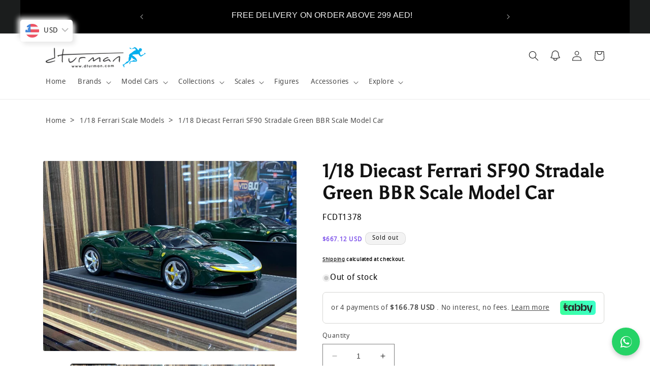

--- FILE ---
content_type: text/html; charset=utf-8
request_url: https://www.dturman.com/products/ferrari-sf90-stradale-bbr
body_size: 81246
content:
<!doctype html>
<html class="no-js" lang="en">
  <head>
    <meta charset="utf-8">
    <meta http-equiv="X-UA-Compatible" content="IE=edge">
    <meta name="viewport" content="width=device-width,initial-scale=1">
    <meta name="theme-color" content="">
    <!-- Google Tag Manager -->
<script>(function(w,d,s,l,i){w[l]=w[l]||[];w[l].push({'gtm.start':
new Date().getTime(),event:'gtm.js'});var f=d.getElementsByTagName(s)[0],
j=d.createElement(s),dl=l!='dataLayer'?'&l='+l:'';j.async=true;j.src=
'https://www.googletagmanager.com/gtm.js?id='+i+dl;f.parentNode.insertBefore(j,f);
})(window,document,'script','dataLayer','GTM-5G4PL8W3');</script>
<!-- End Google Tag Manager -->
    <link rel="canonical" href="https://www.dturman.com/products/ferrari-sf90-stradale-bbr"><link rel="icon" type="image/png" href="//www.dturman.com/cdn/shop/files/green-orange-and-yellow-ink.jpg?crop=center&height=32&v=1690035786&width=32"><link rel="preconnect" href="https://fonts.shopifycdn.com" crossorigin><!-- Air Reviews Script -->
 

    
    
    
    
  










<script>
  const AIR_REVIEWS = {};
  AIR_REVIEWS.product = {"id":7147323949171,"title":"1\/18 Diecast Ferrari SF90 Stradale Green BBR Scale Model Car","handle":"ferrari-sf90-stradale-bbr","description":"\u003cmeta charset=\"UTF-8\"\u003e\n\u003cp data-mce-fragment=\"1\"\u003eFerrari SF90 Stradale Pack Fiorano\u003cbr data-mce-fragment=\"1\"\u003e\u003c\/p\u003e\n\u003cp data-mce-fragment=\"1\"\u003eScale: 1:18\u003c\/p\u003e\n\u003cp data-mce-fragment=\"1\"\u003eBrand: BBR\u003c\/p\u003e\n\u003cp data-mce-fragment=\"1\"\u003eColour: Verde Abetone (green)\u003c\/p\u003e\n\u003cp data-mce-fragment=\"1\"\u003eNo Opening\u003c\/p\u003e\n\u003cp data-mce-fragment=\"1\"\u003eMaterial: Resin \u003c\/p\u003e\n\u003cp data-mce-fragment=\"1\"\u003eLimited Edition: 48 Units\u003c\/p\u003e","published_at":"2023-05-19T17:15:42+04:00","created_at":"2023-05-19T17:15:42+04:00","vendor":"dturman.com","type":"Diecast model car","tags":["BBR"],"price":245000,"price_min":245000,"price_max":245000,"available":false,"price_varies":false,"compare_at_price":null,"compare_at_price_min":0,"compare_at_price_max":0,"compare_at_price_varies":false,"variants":[{"id":40830429429875,"title":"Default Title","option1":"Default Title","option2":null,"option3":null,"sku":"FCDT1378","requires_shipping":true,"taxable":false,"featured_image":null,"available":false,"name":"1\/18 Diecast Ferrari SF90 Stradale Green BBR Scale Model Car","public_title":null,"options":["Default Title"],"price":245000,"weight":1500,"compare_at_price":null,"inventory_quantity":0,"inventory_management":"shopify","inventory_policy":"deny","barcode":null,"requires_selling_plan":false,"selling_plan_allocations":[]}],"images":["\/\/www.dturman.com\/cdn\/shop\/files\/photo1684495001-3.jpg?v=1756303288","\/\/www.dturman.com\/cdn\/shop\/files\/photo1684495001-2.jpg?v=1756303289","\/\/www.dturman.com\/cdn\/shop\/files\/photo1684495001-5.jpg?v=1756303289","\/\/www.dturman.com\/cdn\/shop\/files\/photo1684495001-7.jpg?v=1756303289","\/\/www.dturman.com\/cdn\/shop\/files\/photo1684495001-8.jpg?v=1756303289","\/\/www.dturman.com\/cdn\/shop\/files\/photo1684495001-9.jpg?v=1756303289","\/\/www.dturman.com\/cdn\/shop\/files\/photo1684495001-10.jpg?v=1756303289","\/\/www.dturman.com\/cdn\/shop\/files\/photo1684495018-4.jpg?v=1756303289","\/\/www.dturman.com\/cdn\/shop\/files\/photo1684495018.jpg?v=1756303289","\/\/www.dturman.com\/cdn\/shop\/files\/photo1684495019.jpg?v=1756303289"],"featured_image":"\/\/www.dturman.com\/cdn\/shop\/files\/photo1684495001-3.jpg?v=1756303288","options":["Title"],"media":[{"alt":"1\/18 Diecast Ferrari SF90 Stradale Green BBR Scale Model Car|Sold in Dturman.com Dubai UAE.","id":24743019217011,"position":1,"preview_image":{"aspect_ratio":1.333,"height":960,"width":1280,"src":"\/\/www.dturman.com\/cdn\/shop\/files\/photo1684495001-3.jpg?v=1756303288"},"aspect_ratio":1.333,"height":960,"media_type":"image","src":"\/\/www.dturman.com\/cdn\/shop\/files\/photo1684495001-3.jpg?v=1756303288","width":1280},{"alt":"1\/18 Diecast Ferrari SF90 Stradale Green BBR Scale Model Car|Sold in Dturman.com Dubai UAE.","id":24743019249779,"position":2,"preview_image":{"aspect_ratio":1.333,"height":960,"width":1280,"src":"\/\/www.dturman.com\/cdn\/shop\/files\/photo1684495001-2.jpg?v=1756303289"},"aspect_ratio":1.333,"height":960,"media_type":"image","src":"\/\/www.dturman.com\/cdn\/shop\/files\/photo1684495001-2.jpg?v=1756303289","width":1280},{"alt":"1\/18 Diecast Ferrari SF90 Stradale Green BBR Scale Model Car|Sold in Dturman.com Dubai UAE.","id":24743019282547,"position":3,"preview_image":{"aspect_ratio":1.333,"height":600,"width":800,"src":"\/\/www.dturman.com\/cdn\/shop\/files\/photo1684495001-5.jpg?v=1756303289"},"aspect_ratio":1.333,"height":600,"media_type":"image","src":"\/\/www.dturman.com\/cdn\/shop\/files\/photo1684495001-5.jpg?v=1756303289","width":800},{"alt":"1\/18 Diecast Ferrari SF90 Stradale Green BBR Scale Model Car|Sold in Dturman.com Dubai UAE.","id":24743019315315,"position":4,"preview_image":{"aspect_ratio":1.333,"height":960,"width":1280,"src":"\/\/www.dturman.com\/cdn\/shop\/files\/photo1684495001-7.jpg?v=1756303289"},"aspect_ratio":1.333,"height":960,"media_type":"image","src":"\/\/www.dturman.com\/cdn\/shop\/files\/photo1684495001-7.jpg?v=1756303289","width":1280},{"alt":"1\/18 Diecast Ferrari SF90 Stradale Green BBR Scale Model Car|Sold in Dturman.com Dubai UAE.","id":24743019348083,"position":5,"preview_image":{"aspect_ratio":1.333,"height":600,"width":800,"src":"\/\/www.dturman.com\/cdn\/shop\/files\/photo1684495001-8.jpg?v=1756303289"},"aspect_ratio":1.333,"height":600,"media_type":"image","src":"\/\/www.dturman.com\/cdn\/shop\/files\/photo1684495001-8.jpg?v=1756303289","width":800},{"alt":"1\/18 Diecast Ferrari SF90 Stradale Green BBR Scale Model Car|Sold in Dturman.com Dubai UAE.","id":24743019380851,"position":6,"preview_image":{"aspect_ratio":1.333,"height":960,"width":1280,"src":"\/\/www.dturman.com\/cdn\/shop\/files\/photo1684495001-9.jpg?v=1756303289"},"aspect_ratio":1.333,"height":960,"media_type":"image","src":"\/\/www.dturman.com\/cdn\/shop\/files\/photo1684495001-9.jpg?v=1756303289","width":1280},{"alt":"1\/18 Diecast Ferrari SF90 Stradale Green BBR Scale Model Car|Sold in Dturman.com Dubai UAE.","id":24743019413619,"position":7,"preview_image":{"aspect_ratio":1.333,"height":960,"width":1280,"src":"\/\/www.dturman.com\/cdn\/shop\/files\/photo1684495001-10.jpg?v=1756303289"},"aspect_ratio":1.333,"height":960,"media_type":"image","src":"\/\/www.dturman.com\/cdn\/shop\/files\/photo1684495001-10.jpg?v=1756303289","width":1280},{"alt":"1\/18 Diecast Ferrari SF90 Stradale Green BBR Scale Model Car|Sold in Dturman.com Dubai UAE.","id":24743019446387,"position":8,"preview_image":{"aspect_ratio":1.333,"height":960,"width":1280,"src":"\/\/www.dturman.com\/cdn\/shop\/files\/photo1684495018-4.jpg?v=1756303289"},"aspect_ratio":1.333,"height":960,"media_type":"image","src":"\/\/www.dturman.com\/cdn\/shop\/files\/photo1684495018-4.jpg?v=1756303289","width":1280},{"alt":"1\/18 Diecast Ferrari SF90 Stradale Green BBR Scale Model Car|Sold in Dturman.com Dubai UAE.","id":24743019479155,"position":9,"preview_image":{"aspect_ratio":1.333,"height":960,"width":1280,"src":"\/\/www.dturman.com\/cdn\/shop\/files\/photo1684495018.jpg?v=1756303289"},"aspect_ratio":1.333,"height":960,"media_type":"image","src":"\/\/www.dturman.com\/cdn\/shop\/files\/photo1684495018.jpg?v=1756303289","width":1280},{"alt":"1\/18 Diecast Ferrari SF90 Stradale Green BBR Scale Model Car|Sold in Dturman.com Dubai UAE.","id":24743019511923,"position":10,"preview_image":{"aspect_ratio":1.333,"height":960,"width":1280,"src":"\/\/www.dturman.com\/cdn\/shop\/files\/photo1684495019.jpg?v=1756303289"},"aspect_ratio":1.333,"height":960,"media_type":"image","src":"\/\/www.dturman.com\/cdn\/shop\/files\/photo1684495019.jpg?v=1756303289","width":1280}],"requires_selling_plan":false,"selling_plan_groups":[],"content":"\u003cmeta charset=\"UTF-8\"\u003e\n\u003cp data-mce-fragment=\"1\"\u003eFerrari SF90 Stradale Pack Fiorano\u003cbr data-mce-fragment=\"1\"\u003e\u003c\/p\u003e\n\u003cp data-mce-fragment=\"1\"\u003eScale: 1:18\u003c\/p\u003e\n\u003cp data-mce-fragment=\"1\"\u003eBrand: BBR\u003c\/p\u003e\n\u003cp data-mce-fragment=\"1\"\u003eColour: Verde Abetone (green)\u003c\/p\u003e\n\u003cp data-mce-fragment=\"1\"\u003eNo Opening\u003c\/p\u003e\n\u003cp data-mce-fragment=\"1\"\u003eMaterial: Resin \u003c\/p\u003e\n\u003cp data-mce-fragment=\"1\"\u003eLimited Edition: 48 Units\u003c\/p\u003e"};
  AIR_REVIEWS.template = "product";
  AIR_REVIEWS.collections = [];
  AIR_REVIEWS.collectionsName = [];
  AIR_REVIEWS.customer = {
    id: null,
    email: null,
    first_name: null,
    last_name: null,
  };
  
  AIR_REVIEWS.collections.push(`294966329459`);
  AIR_REVIEWS.collectionsName.push(`1/18 Ferrari Scale Models`);
  
  AIR_REVIEWS.collections.push(`283648131187`);
  AIR_REVIEWS.collectionsName.push(`Latest Collections`);
  
  AIR_REVIEWS.collections.push(`297462169715`);
  AIR_REVIEWS.collectionsName.push(`Premium 1/18 Scale Model Cars`);
  
  AIR_REVIEWS.collections.push(`279890657395`);
  AIR_REVIEWS.collectionsName.push(`Recently Sold Out`);
  
  AIR_REVIEWS.collections.push(`294720995443`);
  AIR_REVIEWS.collectionsName.push(`🎄✨ DTURMAN Festive Sale ✨🎄`);
  
  AIR_REVIEWS.branding = false;
  AIR_REVIEWS.appBlock = true;
  AIR_REVIEWS.shopData = false;
  AIR_REVIEWS.settings = {"createdAt":"2023-08-08T13:49:26.180Z","reviewCarouselWidget":{"customPositionHomeDirection":"after","customPositionCatalog":"","showPreview":true,"customPositionProductDirection":"after","carouselHeadingColor":"#000000","carouselMinimumRating":"all-reviews","carouselHeading":"See what our customers said","customPositionProduct":"","customPositionHome":"","enableCarousel":false,"customPositionCatalogDirection":"after"},"reviewWidget":{"customPositionCatalog":"","floatBtnIconCustom":"","showPreview":false,"enableStarRating":true,"showCatalogPage":true,"customPositionCatalogDirection":"after","showOnMobile":true,"showOnHomePage":false,"previewType":"star-rating-settings","showProductPage":true,"desktopPosition":"desktop-right","floatBtnBgColor":"#000000","enablePopupReview":false,"hideNoStarRating":false,"minimumRating":"all-reviews","floatButtonLabel":"Our Reviews","customPositionProductDirection":"after","floatBtnIcon":"https://imgur.com/ttZVtaG.png","customPositionProduct":"","showOnDesktop":true,"floatBtnTextColor":"#FFFFFF","mobilePosition":"mobile-left","showProductPageBlock":true,"showOnProductList":true},"shopDomain":"dturman-com.myshopify.com","reviewPop":{"minimumRating":"all-reviews","includedPages":"","emptyImageCustom":"","pageShow":[],"excludedPages":"","showOnMobile":true,"emptyImage":"https://imgur.com/uw78kAx.png","showOnDesktop":true,"desktopPosition":"desktop-bottom-left","enabled":false,"mobilePosition":"mobile-bottom-right","customCss":""},"shopId":"PcZq7lEwyKne2Xtod0gq","generalSetting":{"sortOption":"sortlarest@feedback","amzReviewerOption":"all_reviews","enableCountryFlag":false,"amzPhotoOption":"all_contents","enableAggregateRating":true,"amzSortOption":"recent","ratingOption":"All positive","photoOption":"all","amzRatingOption":"positive","autoSubmitPublish":"disabled"},"reviewBlock":{"twoStarColor":"#E67F22","dateFormat":"mm_dd_yyyy","summaryButton":"Write a review","customPosition":".shopify-payment-button","primaryColor":"#0E1B4D","fiveStarColor":"#16A086","preset":2,"oneStarColor":"#E84C3D","threeStarColor":"#F1C40F","isShowBadgeText":false,"buttonTextColor":"#0E1B4D","id":2,"inlinePosition":"below-product","customPositionDirection":"after","buttonBorderRadius":4,"summaryHeading":"Review","policy":"By submitting, I acknowledge the Privacy and that my reviews will be publicly posted and shared online","emptyStarColor":"#BFBFBF","customCss":"","starIconType":"trustpilot","badgeColor":"#2C6ECB","backgroundColor":"#EDEDED","requiredName":true,"headingColor":"#000000","displayBadge":"after-customer-name","submitTextColor":"#ffffff","singleStarColor":"#202A5D","badgeIconType":"badge-circle","layout":"list","starColorType":"single-color","buttonBackgroundColor":"#EDEDED","hasPolicy":true,"submitButtonColor":"#166CE1","advancedSetting":true,"fourStarColor":"#27AE61","requiredEmail":false,"secondaryColor":"#383838","font":"Inter","isEnableBadge":false},"popReviews":[],"carouselReviews":[]};
  AIR_REVIEWS.translations = {"review":"review","reviews":"reviews","See more":"See more","See less":"See less","Recent":"Recent","Highest":"Highest","Lowest":"Lowest","Load more":"Load more","No reviews yet":"No reviews yet","How do you like this item?":"How do you like this item?","Excellent":"Excellent","Good":"Good","Medium":"Medium","Poor":"Poor","Very Bad":"Very Bad","Share your thoughts":"Share your thoughts","Write your feedback":"Write your feedback","Your Information":"Your Information","Your Name":"Your Name","Email":"Email","This is a required field":"This is a required field","Send":"Send","You have reached the file upload limit":"You have reached the file upload limit","Email field is invalid":"Email field is invalid","Review with image":"Review with image","Our Reviews":"Our Reviews","5MB Limit":"5MB Limit","Be the first to write a review":"Be the first to write a review","Submit":"Submit","Submitted":"Submitted","Click to review":"Click to review","Tap to review":"Tap to review","Name":"Name","Thank you for your feedback":"Thank you for your feedback","Invalid file type":"Invalid file type","accepted file types: .gif, .jpg, .png.":"accepted file types: .gif, .jpg, .png.","Invalid file size":"Invalid file size","image size should not be more than 5MB.":"image size should not be more than 5MB.","Your Email":"Your Email","Next":"Next","Verified":"Verified"};
  AIR_REVIEWS.productReview = false;
  AIR_REVIEWS.shopLogo = "\/\/www.dturman.com\/cdn\/shop\/files\/glogo.webp?v=1698497377";
</script>

    <!-- /Air Reviews Script -->

<title>
      1/18 Diecast Ferrari SF90 Stradale Green BBR Scale Model Car
 &ndash; dturman.com</title>

<!-- Avada Boost Sales Script -->

      


              
              
              
              
              
              
              
              <script>const AVADA_ENHANCEMENTS = {};
          AVADA_ENHANCEMENTS.contentProtection = false;
          AVADA_ENHANCEMENTS.hideCheckoutButon = false;
          AVADA_ENHANCEMENTS.cartSticky = false;
          AVADA_ENHANCEMENTS.multiplePixelStatus = undefined;
          AVADA_ENHANCEMENTS.inactiveStatus = false;
          AVADA_ENHANCEMENTS.cartButtonAnimationStatus = false;
          AVADA_ENHANCEMENTS.whatsappStatus = false;
          AVADA_ENHANCEMENTS.messengerStatus = false;
          AVADA_ENHANCEMENTS.livechatStatus = false;
          </script>



























      <script>
        const AVADA_CDT = {};
        AVADA_CDT.products = [];
        AVADA_CDT.template = "product";
        AVADA_CDT.collections = [];
        
          AVADA_CDT.collections.push("294966329459");
        
          AVADA_CDT.collections.push("283648131187");
        
          AVADA_CDT.collections.push("297462169715");
        
          AVADA_CDT.collections.push("279890657395");
        
          AVADA_CDT.collections.push("294720995443");
        

        const AVADA_INVQTY = {};
        
          AVADA_INVQTY[40830429429875] = 0;
        

        AVADA_CDT.cartitem = 0;
        AVADA_CDT.moneyformat = `<span class=money>Dhs. {{amount}}</span>`;
        AVADA_CDT.cartTotalPrice = 0;
        
        AVADA_CDT.selected_variant_id = 40830429429875;
        AVADA_CDT.product = {"id": 7147323949171,"title": "1\/18 Diecast Ferrari SF90 Stradale Green BBR Scale Model Car","handle": "ferrari-sf90-stradale-bbr","vendor": "dturman.com",
            "type": "Diecast model car","tags": ["BBR"],"price": 245000,"price_min": 245000,"price_max": 245000,
            "available": false,"price_varies": false,"compare_at_price": null,
            "compare_at_price_min": 0,"compare_at_price_max": 0,
            "compare_at_price_varies": false,"variants": [{"id":40830429429875,"title":"Default Title","option1":"Default Title","option2":null,"option3":null,"sku":"FCDT1378","requires_shipping":true,"taxable":false,"featured_image":null,"available":false,"name":"1\/18 Diecast Ferrari SF90 Stradale Green BBR Scale Model Car","public_title":null,"options":["Default Title"],"price":245000,"weight":1500,"compare_at_price":null,"inventory_quantity":0,"inventory_management":"shopify","inventory_policy":"deny","barcode":null,"requires_selling_plan":false,"selling_plan_allocations":[]}],"featured_image": "\/\/www.dturman.com\/cdn\/shop\/files\/photo1684495001-3.jpg?v=1756303288","images": ["\/\/www.dturman.com\/cdn\/shop\/files\/photo1684495001-3.jpg?v=1756303288","\/\/www.dturman.com\/cdn\/shop\/files\/photo1684495001-2.jpg?v=1756303289","\/\/www.dturman.com\/cdn\/shop\/files\/photo1684495001-5.jpg?v=1756303289","\/\/www.dturman.com\/cdn\/shop\/files\/photo1684495001-7.jpg?v=1756303289","\/\/www.dturman.com\/cdn\/shop\/files\/photo1684495001-8.jpg?v=1756303289","\/\/www.dturman.com\/cdn\/shop\/files\/photo1684495001-9.jpg?v=1756303289","\/\/www.dturman.com\/cdn\/shop\/files\/photo1684495001-10.jpg?v=1756303289","\/\/www.dturman.com\/cdn\/shop\/files\/photo1684495018-4.jpg?v=1756303289","\/\/www.dturman.com\/cdn\/shop\/files\/photo1684495018.jpg?v=1756303289","\/\/www.dturman.com\/cdn\/shop\/files\/photo1684495019.jpg?v=1756303289"]
            };
        

        window.AVADA_BADGES = window.AVADA_BADGES || {};
        window.AVADA_BADGES = [{"badgeEffect":"","showBadgeBorder":false,"badgePageType":"product","headerText":"Secure Checkout With","badgeBorderRadius":3,"collectionPageInlinePosition":"after","description":"Increase a sense of urgency and boost conversation rate on each product page. ","badgeStyle":"color","badgeList":["https:\/\/cdn1.avada.io\/boost-sales\/visa.svg","https:\/\/cdn1.avada.io\/boost-sales\/mastercard.svg","https:\/\/cdn1.avada.io\/boost-sales\/americanexpress.svg","https:\/\/cdn1.avada.io\/boost-sales\/discover.svg","https:\/\/cdn1.avada.io\/boost-sales\/paypal.svg","https:\/\/cdn1.avada.io\/boost-sales\/applepay.svg","https:\/\/cdn1.avada.io\/boost-sales\/googlepay.svg"],"cartInlinePosition":"after","isSetCustomWidthMobile":false,"homePageInlinePosition":"after","createdAt":"2023-08-02T16:49:41.881Z","badgeWidth":"full-width","showHeaderText":true,"showBadges":true,"customWidthSize":450,"cartPosition":"","shopDomain":"dturman-com.myshopify.com","shopId":"vGQLviOCBhMQrMxxgPE8","inlinePosition":"after","badgeBorderColor":"#e1e1e1","headingSize":16,"badgeCustomSize":70,"badgesSmartSelector":false,"headingColor":"#232323","textAlign":"avada-align-center","badgeSize":"small","priority":"0","collectionPagePosition":"","customWidthSizeInMobile":450,"name":"Product Pages","position":"","homePagePosition":"","status":true,"font":"default","removeBranding":true,"id":"Dvtt9gLGE5kwKuNyMzZl"},{"badgeEffect":"","showBadgeBorder":false,"badgePageType":"footer","headerText":"","badgeBorderRadius":3,"collectionPageInlinePosition":"after","description":"Win customers' trust from every pages by showing various trust badges at website's footer.","badgeStyle":"color","badgeList":["https:\/\/cdn1.avada.io\/boost-sales\/visa.svg","https:\/\/cdn1.avada.io\/boost-sales\/mastercard.svg","https:\/\/cdn1.avada.io\/boost-sales\/americanexpress.svg","https:\/\/cdn1.avada.io\/boost-sales\/discover.svg","https:\/\/cdn1.avada.io\/boost-sales\/paypal.svg","https:\/\/cdn1.avada.io\/boost-sales\/applepay.svg","https:\/\/cdn1.avada.io\/boost-sales\/googlepay.svg"],"cartInlinePosition":"after","isSetCustomWidthMobile":false,"homePageInlinePosition":"after","createdAt":"2023-08-02T16:49:41.765Z","badgeWidth":"full-width","showHeaderText":true,"showBadges":true,"customWidthSize":450,"cartPosition":"","shopDomain":"dturman-com.myshopify.com","shopId":"vGQLviOCBhMQrMxxgPE8","inlinePosition":"after","badgeBorderColor":"#e1e1e1","headingSize":16,"badgeCustomSize":40,"badgesSmartSelector":false,"headingColor":"#232323","textAlign":"avada-align-center","badgeSize":"custom","priority":"0","selectedPreset":"Payment 1","collectionPagePosition":"","customWidthSizeInMobile":450,"name":"Footer","position":"","homePagePosition":"","status":true,"font":"default","removeBranding":true,"id":"hCnn1m36AmRxHVk0rXrv"}];

        window.AVADA_GENERAL_SETTINGS = window.AVADA_GENERAL_SETTINGS || {};
        window.AVADA_GENERAL_SETTINGS = {"badgeInlinePosition":"after","countdownProductPosition":"form[action='\/cart\/add']","badgeHomePosition":".footer__content-bottom","countdownHomePositionV2":"","countdownHomeInlinePositionV2":"","countdownCategoryInlinePosition":"after","countdownCategoryPositionV2":"","countdownProductPositionV2":"","themeDetected":"Dawn","badgeCartPosition":".cart__footer","badgeCartInlinePosition":"after","countdownCategoryPosition":".price-item","countdownHomePosition":".price-item","countdownCategoryInlinePositionV2":"","badgeCollectionPosition":".footer__content-bottom","badgeHomeInlinePosition":"after","badgeProductPosition":".product-form","badgeCollectionInlinePosition":"after","countdownInlinePosition":"after","badgeFooterInlinePosition":"replace","countdownInlinePositionV2":"","countdownHomeInlinePosition":"after","badgeFooterPosition":".list.list-payment"};

        window.AVADA_COUNDOWNS = window.AVADA_COUNDOWNS || {};
        window.AVADA_COUNDOWNS = [{},{},{"id":"JVSlVroWhLVUUJDndial","categoryNumbWidth":30,"numbWidth":60,"countdownSmartSelector":false,"collectionPageInlinePosition":"after","stockTextSize":16,"daysText":"Days","countdownEndAction":"HIDE_COUNTDOWN","secondsText":"Seconds","saleCustomSeconds":"59","createdAt":"2023-08-02T16:49:41.959Z","txtDatePos":"txt_outside_box","numbHeight":60,"txtDateSize":16,"shopId":"vGQLviOCBhMQrMxxgPE8","inlinePosition":"after","headingSize":30,"categoryTxtDateSize":8,"textAlign":"text-center","displayLayout":"square-countdown","categoryNumberSize":14,"priority":"0","displayType":"ALL_PRODUCT","numbBorderColor":"#cccccc","productIds":[],"collectionPagePosition":"","name":"Product Pages","numbBorderWidth":1,"manualDisplayPlacement":"after","position":"form[action='\/cart\/add']","showCountdownTimer":true,"conditions":{"type":"ALL","conditions":[{"type":"TITLE","operation":"CONTAINS","value":""}]},"timeUnits":"unit-dhms","status":true,"manualDisplayPosition":"form[action='\/cart\/add']","stockTextBefore":"Only {{stock_qty}} left in stock. Hurry up 🔥","saleCustomMinutes":"10","categoryUseDefaultSize":true,"description":"Increase urgency and boost conversions for each product page.","saleDateType":"date-custom","numbBgColor":"#ffffff","txtDateColor":"#122234","numbColor":"#122234","minutesText":"Minutes","showInventoryCountdown":true,"numbBorderRadius":0,"shopDomain":"dturman-com.myshopify.com","countdownTextBottom":"","productExcludeIds":[],"headingColor":"#0985C5","stockType":"real_stock","linkText":"Hurry! sale ends in","saleCustomHours":"00","hoursText":"Hours","categoryTxtDatePos":"txt_outside_box","useDefaultSize":true,"stockTextColor":"#122234","categoryNumbHeight":30,"saleCustomDays":"00","removeBranding":true}];

        window.AVADA_STOCK_COUNTDOWNS = window.AVADA_STOCK_COUNTDOWNS || {};
        window.AVADA_STOCK_COUNTDOWNS = {"productExcludeIds":[],"delayAnimation":"1500","stockCountdownContent":"\u003cp\u003eOnly \u003cspan style=\"color: rgb(255, 0, 0);\"\u003e{{stock_qty}}\u003c\/span\u003e left in stock. Hurry up 🔥\u003c\/p\u003e","sliderColor":"#FF6D6D","textAlign":"avada-align-left","description":"Description label","animationForStockCountdown":"none","isDisplayHomePage":false,"queryPosition":"form[action='\/cart\/add']","type":"default","isShowStockSlider":false,"displayType":"ALL_PRODUCT","productIds":[],"isOnlyShowThanNumber":false,"timeRandom":["15000"],"name":"Stock Countdown","numberShow":"10","totalStock":100,"position":"above","shopId":"vGQLviOCBhMQrMxxgPE8","conditions":{"type":"ALL","conditions":[{"type":"TITLE","operation":"CONTAINS","value":""}]},"status":true,"customCss":"","id":"3csWyEjch1Ls8G5JRX6n"};

        window.AVADA_COUNDOWNS_V2 = window.AVADA_COUNDOWNS_V2 || {};
        window.AVADA_COUNDOWNS_V2 = [{"id":"NtgLpZk4KnyqnLM5DknC","isSpecificTimeZone":false,"timeType":"date_sale_to","whenTimeReached":"hide_block","minutesCustom":1,"secondsCustom":1,"hoursCustom":1,"shopId":"vGQLviOCBhMQrMxxgPE8","daysCustom":1,"widgetId":"AVADA-PXM62555195K","timeZone":"Etc\/GMT+12","nfc":false,"bgNumberColor":"","name":"Countdown Timer 05\/08\/23","pageShowCountdown":"product","status":true,"createdAt":"2023-08-05T13:36:47.147Z","isFirstSave":false,"classes":["Avada-CDTV2__Display--block"],"isAdvancedSettings":false,"isShowToCollectionPages":true,"size":"medium","conditionToShow":"allProduct","hoursText":"Hours","presetType":"dark","daysText":"Days","designSetting":[{"path":"designSetting.0","components":[],"name":"Heading","style":{"path":"designSetting.0.style","color":"#00A3FF","fontWeight":"bold"},"label":"Hurry up! Sale ends in","type":"heading"},{"path":"designSetting.1","canChange":true,"canChangeBackground":true,"components":[{"path":"designSetting.1.components.0","components":[{"path":"designSetting.1.components.0.components.0","identification":"dayValue","unitLabel":"","classes":[""],"name":"CD Item Value","style":{"border":"0.2rem solid #CCCCCC","padding":"1rem","path":"designSetting.1.components.0.components.0.style","backgroundColor":"#000000","color":"#FFFFFF","lineHeight":"150%","fontWeight":"600"},"label":"","type":"countdownItemValue"},{"path":"designSetting.1.components.0.components.1","identification":"dayLabel","classes":["Avada-CDTV2__PositionLabel--bottom"],"name":"CD Item Label","style":{"padding":"0.5rem","path":"designSetting.1.components.0.components.1.style","color":"#FFFFFF","lineHeight":"150%","position":"absolute"},"type":"countdownItemLabel"}],"identification":"Day","name":"Item Container","style":{"padding":"0.5rem","path":"designSetting.1.components.0.style"},"label":"Days","type":"itemContainer","value":"02"},{"path":"designSetting.1.components.1","components":[{"path":"designSetting.1.components.1.components.0","identification":"hourValue","unitLabel":"","classes":[""],"name":"CD Item Value","style":{"border":"0.2rem solid #CCCCCC","padding":"1rem","path":"designSetting.1.components.1.components.0.style","backgroundColor":"#000000","color":"#FFFFFF","lineHeight":"150%","fontWeight":"600"},"label":"","type":"countdownItemValue"},{"path":"designSetting.1.components.1.components.1","identification":"hourLabel","classes":["Avada-CDTV2__PositionLabel--bottom"],"name":"CD Item Label","style":{"padding":"0.5rem","path":"designSetting.1.components.1.components.1.style","color":"#FFFFFF","lineHeight":"150%","position":"absolute"},"type":"countdownItemLabel"}],"identification":"Hour","name":"Item Container","style":{"padding":"0.5rem","path":"designSetting.1.components.1.style"},"label":"Hours","type":"itemContainer","value":"00"},{"path":"designSetting.1.components.2","components":[{"path":"designSetting.1.components.2.components.0","identification":"minuteValue","unitLabel":"","classes":[""],"name":"CD Item Value","style":{"border":"0.2rem solid #CCCCCC","padding":"1rem","path":"designSetting.1.components.2.components.0.style","backgroundColor":"#000000","color":"#FFFFFF","lineHeight":"150%","fontWeight":"600"},"label":"","type":"countdownItemValue"},{"path":"designSetting.1.components.2.components.1","identification":"minuteLabel","classes":["Avada-CDTV2__PositionLabel--bottom"],"name":"CD Item Label","style":{"padding":"0.5rem","path":"designSetting.1.components.2.components.1.style","color":"#FFFFFF","lineHeight":"150%","position":"absolute"},"type":"countdownItemLabel"}],"identification":"Minute","name":"Item Container","style":{"padding":"0.5rem","path":"designSetting.1.components.2.style"},"label":"Minutes","type":"itemContainer","value":"30"},{"path":"designSetting.1.components.3","components":[{"path":"designSetting.1.components.3.components.0","identification":"secondValue","unitLabel":"","classes":[""],"name":"CD Item Value","style":{"border":"0.2rem solid #CCCCCC","padding":"1rem","path":"designSetting.1.components.3.components.0.style","backgroundColor":"#000000","color":"#FFFFFF","lineHeight":"150%","fontWeight":"600"},"label":"","type":"countdownItemValue"},{"path":"designSetting.1.components.3.components.1","identification":"secondLabel","classes":["Avada-CDTV2__PositionLabel--bottom"],"name":"CD Item Label","style":{"padding":"0.5rem","path":"designSetting.1.components.3.components.1.style","color":"#FFFFFF","lineHeight":"150%","position":"absolute"},"type":"countdownItemLabel"}],"identification":"Second","name":"Item Container","style":{"padding":"0.5rem","path":"designSetting.1.components.3.style"},"label":"Seconds","type":"itemContainer","value":"00"}],"name":"Countdown","label":"","type":"countdown"}],"secondsText":"Sec","image":"\/d9be519c31a05dff6d129cc93c6edb78.png","minutesText":"Min","specificCollectionIds":[],"startTime":"2024-02-17T20:00","preset":"tokyo_2","endTime":"2024-02-19T20:30","isCanChangeBgNumberColor":true,"updatedAt":"2024-02-17T16:02:47.241Z"},{"id":"wOJ11HZUOZKPV2E7xkGh","isSpecificTimeZone":false,"classes":["Avada-CDTV2__Display--block"],"timeType":"date_sale_to","whenTimeReached":"hide_block","minutesCustom":1,"secondsCustom":1,"specificProductIds":[6727272890483,6727264862323,6727274070131,6727271055475,6727266730099,6727269056627],"hoursCustom":1,"shopId":"vGQLviOCBhMQrMxxgPE8","daysCustom":1,"isShowToProductPages":true,"widgetId":"AVADA-1GRF10P9NUE8","timeZone":"","nfc":true,"bgNumberColor":"","isCanChangeBgNumberColor":true,"size":"small","name":"Countdown Timer 02\/08\/23","pageShowCountdown":"product","presetType":"light","specificProducts":[{"image":{"src":"https:\/\/cdn.shopify.com\/s\/files\/1\/1786\/0103\/products\/photo1673953715-3.jpg?v=1690984872"},"handle":"nissan-patrol-super-safari-1-18-white","id":6727272890483,"title":"Nissan Patrol Super Safari 1:18 White"},{"image":{"src":"https:\/\/cdn.shopify.com\/s\/files\/1\/1786\/0103\/products\/photo1673953471.jpg?v=1673971944"},"handle":"nissan-patrol-safari-1-18-white","id":6727264862323,"title":"Nissan Patrol Safari 1:18 White"},{"image":{"src":"https:\/\/cdn.shopify.com\/s\/files\/1\/1786\/0103\/products\/photo1673953676-10.jpg?v=1690984743"},"handle":"nissan-patrol-super-safari-1-18-gold","id":6727274070131,"title":"Nissan Patrol Super Safari 1:18 Gold"},{"image":{"src":"https:\/\/cdn.shopify.com\/s\/files\/1\/1786\/0103\/products\/photo1673953689-8.jpg?v=1673972247"},"handle":"nissan-patrol-super-safari-1-18-black","id":6727271055475,"title":"Nissan Patrol Super Safari 1:18 Black"},{"image":{"src":"https:\/\/cdn.shopify.com\/s\/files\/1\/1786\/0103\/products\/photo1673953288-9.jpg?v=1673971855"},"handle":"nissan-patrol-safari-1-18-black","id":6727266730099,"title":"Nissan Patrol Safari 1:18 Black"},{"image":{"src":"https:\/\/cdn.shopify.com\/s\/files\/1\/1786\/0103\/products\/photo1673953641-8.jpg?v=1673971903"},"handle":"nissan-patrol-safari-1-18-silver","id":6727269056627,"title":"Nissan Patrol Safari 1:18 Silver"}],"createdAt":"2023-08-02T17:04:32.532Z","isFirstSave":false,"isAdvancedSettings":false,"isShowToCollectionPages":true,"status":true,"designSetting":[{"path":"designSetting.0","components":[],"name":"Heading","style":{"path":"designSetting.0.style","color":"#00A3FF","fontWeight":"bold"},"label":"Super Sale ends in","type":"heading"},{"path":"designSetting.1","canChange":true,"canChangeBackground":true,"components":[{"path":"designSetting.1.components.0","components":[{"path":"designSetting.1.components.0.components.0","identification":"dayValue","unitLabel":"","classes":[""],"name":"CD Item Value","style":{"border":"0.2rem solid #CCCCCC","padding":"1rem","path":"designSetting.1.components.0.components.0.style","backgroundColor":"#FFFFFF","color":"#202223","lineHeight":"150%","fontWeight":"600"},"label":"","type":"countdownItemValue"},{"path":"designSetting.1.components.0.components.1","identification":"dayLabel","classes":["Avada-CDTV2__PositionLabel--bottom"],"name":"CD Item Label","style":{"padding":"0.5rem","path":"designSetting.1.components.0.components.1.style","color":"#202223","lineHeight":"150%","position":"absolute"},"type":"countdownItemLabel"}],"identification":"Day","name":"Item Container","style":{"padding":"0.5rem","path":"designSetting.1.components.0.style"},"label":"Days","type":"itemContainer","value":"02"},{"path":"designSetting.1.components.1","components":[{"path":"designSetting.1.components.1.components.0","identification":"hourValue","unitLabel":"","classes":[""],"name":"CD Item Value","style":{"border":"0.2rem solid #CCCCCC","padding":"1rem","path":"designSetting.1.components.1.components.0.style","backgroundColor":"#FFFFFF","color":"#202223","lineHeight":"150%","fontWeight":"600"},"label":"","type":"countdownItemValue"},{"path":"designSetting.1.components.1.components.1","identification":"hourLabel","classes":["Avada-CDTV2__PositionLabel--bottom"],"name":"CD Item Label","style":{"padding":"0.5rem","path":"designSetting.1.components.1.components.1.style","color":"#202223","lineHeight":"150%","position":"absolute"},"type":"countdownItemLabel"}],"identification":"Hour","name":"Item Container","style":{"padding":"0.5rem","path":"designSetting.1.components.1.style"},"label":"Hours","type":"itemContainer","value":"00"},{"path":"designSetting.1.components.2","components":[{"path":"designSetting.1.components.2.components.0","identification":"minuteValue","unitLabel":"","classes":[""],"name":"CD Item Value","style":{"border":"0.2rem solid #CCCCCC","padding":"1rem","path":"designSetting.1.components.2.components.0.style","backgroundColor":"#FFFFFF","color":"#202223","lineHeight":"150%","fontWeight":"600"},"label":"","type":"countdownItemValue"},{"path":"designSetting.1.components.2.components.1","identification":"minuteLabel","classes":["Avada-CDTV2__PositionLabel--bottom"],"name":"CD Item Label","style":{"padding":"0.5rem","path":"designSetting.1.components.2.components.1.style","color":"#202223","lineHeight":"150%","position":"absolute"},"type":"countdownItemLabel"}],"identification":"Minute","name":"Item Container","style":{"padding":"0.5rem","path":"designSetting.1.components.2.style"},"label":"Minutes","type":"itemContainer","value":"22"},{"path":"designSetting.1.components.3","components":[{"path":"designSetting.1.components.3.components.0","identification":"secondValue","unitLabel":"","classes":[""],"name":"CD Item Value","style":{"border":"0.2rem solid #CCCCCC","padding":"1rem","path":"designSetting.1.components.3.components.0.style","backgroundColor":"#F2F2F6","color":"#202223","lineHeight":"150%","fontWeight":"600"},"label":"","type":"countdownItemValue"},{"path":"designSetting.1.components.3.components.1","identification":"secondLabel","classes":["Avada-CDTV2__PositionLabel--bottom"],"name":"CD Item Label","style":{"padding":"0.5rem","path":"designSetting.1.components.3.components.1.style","color":"#202223","lineHeight":"150%","position":"absolute"},"type":"countdownItemLabel"}],"identification":"Second","name":"Item Container","style":{"padding":"0.5rem","path":"designSetting.1.components.3.style"},"label":"Seconds","type":"itemContainer","value":"35"}],"name":"Countdown","label":"","type":"countdown"}],"secondsText":"Sec","image":"\/bd5b2864c14cb5c8ae9ce94e1bc998f6.png","hoursText":"Hours","conditionToShow":"allProduct","minutesText":"Min","specificCollectionIds":[163630809203,279460085875],"startTime":"2024-02-17T20:00","preset":"tokyo_2","endTime":"2024-02-19T20:30","daysText":"Days","updatedAt":"2024-02-17T16:29:06.582Z"}];

        window.AVADA_BADGES_V2 = window.AVADA_BADGES_V2 || {};
        window.AVADA_BADGES_V2 = [{"preset":"preset-1","headerText":"Secure checkout with","badgeStyle":"color","headingColor":"#232323","customSizeInMobile":70,"showBadges":true,"showHeaderText":true,"status":true,"pageShowBadgeV2":"product","queryPosition":".footer__payment","badgeLinkType":"","badgeLink":"","placement":"all","layout":"grid","badgePosition":"product","specificProducts":[],"limitPlacement":false,"widgetId":"AVD-08775841","useAdvanced":true,"shopId":"vGQLviOCBhMQrMxxgPE8","createdAt":"2025-06-26T14:07:58.915Z","numberOnRow":"6","badgeList":[{"image":"https:\/\/cdn1.avada.io\/boost-sales\/visa.svg","link":"","chosen":false,"selected":false},{"image":"https:\/\/cdn1.avada.io\/boost-sales\/mastercard.svg","link":"","chosen":false,"selected":false},{"image":"https:\/\/cdn1.avada.io\/boost-sales\/discover.svg","link":"","chosen":false,"selected":false},{"image":"https:\/\/cdn1.avada.io\/boost-sales\/applepay.svg","link":"","chosen":false,"selected":false},{"image":"https:\/\/cdn1.avada.io\/boost-sales\/googlepay.svg","link":"","chosen":false,"selected":false},{"image":"https:\/\/firebasestorage.googleapis.com\/v0\/b\/avada-boost-sales.appspot.com\/o\/badges%2Fimages%2FvGQLviOCBhMQrMxxgPE8%2Ftabby-logo-1.png-1750848742775?alt=media\u0026token=399baed0-c28c-44cf-a8d6-bbfe1e977515","link":"","chosen":false,"selected":false}],"badgesAlign":"avada-align-center","font":"Lobster","customWidthSize":"500","badgeWidth":"full-width","size":"medium","headingSize":"16","name":"Checkout Badges","sizeInMobile":"small","isSetCustomWidthMobile":true,"updatedAt":"2025-07-01T18:50:57.384Z","id":"pqdUJ6xFGb5UgFd89Deu"},{"headerText":"Secure checkout with","badgeStyle":"color","preset":"preset-1","useAdvanced":true,"pageShowBadgeV2":"product","showBadges":true,"showHeaderText":true,"badgeLink":"","shopId":"vGQLviOCBhMQrMxxgPE8","headingColor":"#232323","widgetId":"AVADA-47353941","queryPosition":".footer__payment","badgeLinkType":"","name":"Trust Badges #1","badgesAlign":"avada-align-left","status":true,"isFirstSave":false,"createdAt":"2023-08-02T17:09:21.041Z","badgePosition":"product","placement":"all","limitPlacement":false,"specificProducts":[],"isSetCustomWidthMobile":true,"size":"medium","customSizeInMobile":"15","customWidthSize":"50","badgeList":[{"image":"https:\/\/cdn1.avada.io\/boost-sales\/visa.svg","link":"","selected":false,"chosen":false},{"image":"https:\/\/cdn1.avada.io\/boost-sales\/americanexpress.svg","link":"","chosen":false,"selected":false},{"image":"https:\/\/cdn1.avada.io\/boost-sales\/mastercard.svg","link":"","chosen":false,"selected":false},{"image":"https:\/\/cdn1.avada.io\/boost-sales\/applepay.svg","link":"","chosen":false,"selected":false},{"image":"https:\/\/firebasestorage.googleapis.com\/v0\/b\/avada-boost-sales.appspot.com\/o\/badges%2Fimages%2FvGQLviOCBhMQrMxxgPE8%2Ftabby-logo-1.png-1750848742775?alt=media\u0026token=399baed0-c28c-44cf-a8d6-bbfe1e977515","link":"","chosen":false,"selected":false},{"image":"https:\/\/cdn1.avada.io\/boost-sales\/Cash On Delivery.svg","link":"","chosen":false,"selected":false}],"layout":"list","numberOnRow":"3","customCss":"\n ","badgeWidth":"full-width","sizeInMobile":"small","headingSize":"15","font":"Fredoka+One","updatedAt":"2025-06-25T11:15:50.475Z","id":"T1KNX5h6Hm67bC1lcYXW"}];

        window.AVADA_INACTIVE_TAB = window.AVADA_INACTIVE_TAB || {};
        window.AVADA_INACTIVE_TAB = {"intervalBlinkTime":1,"showWhen":"any","animationTitle":"swap_between_titles","title":"Get 375 AED OFF {{cart_items_quantity}}","status":false};

        window.AVADA_LIVECHAT = window.AVADA_LIVECHAT || {};
        window.AVADA_LIVECHAT = {"whatsapp":[],"livechatStatus":false};

        window.AVADA_STICKY_ATC = window.AVADA_STICKY_ATC || {};
        window.AVADA_STICKY_ATC = null;

        window.AVADA_ATC_ANIMATION = window.AVADA_ATC_ANIMATION || {};
        window.AVADA_ATC_ANIMATION = null;

        window.AVADA_SP = window.AVADA_SP || {};
        window.AVADA_SP = {"shop":"vGQLviOCBhMQrMxxgPE8","configuration":{"position":"bottom-left","hide_time_ago":false,"smart_hide":false,"smart_hide_time":3,"smart_hide_unit":"days","truncate_product_name":true,"display_duration":5,"first_delay":10,"pops_interval":10,"max_pops_display":20,"show_mobile":true,"mobile_position":"bottom","animation":"fadeInUp","out_animation":"fadeOutDown","with_sound":false,"display_order":"order","only_product_viewing":false,"notice_continuously":false,"custom_css":"","replay":true,"included_urls":"","excluded_urls":"","excluded_product_type":"","countries_all":true,"countries":[],"allow_show":"all","hide_close":true,"close_time":1,"close_time_unit":"days","support_rtl":false},"notifications":{"WUZJljoeV6qST07jZ6Ig":{"settings":{"heading_text":"{{first_name}} in {{city}}, {{country}}","heading_font_weight":500,"heading_font_size":12,"content_text":"Purchased {{product_name}}","content_font_weight":800,"content_font_size":13,"background_image":"","background_color":"#FFF","heading_color":"#111","text_color":"#142A47","time_color":"#234342","with_border":false,"border_color":"#333333","border_width":1,"border_radius":20,"image_border_radius":20,"heading_decoration":null,"hover_product_decoration":null,"hover_product_color":"#122234","with_box_shadow":true,"font":"Raleway","language_code":"en","with_static_map":false,"use_dynamic_names":false,"dynamic_names":"","use_flag":false,"popup_custom_link":"","popup_custom_image":"","display_type":"popup","use_counter":false,"counter_color":"#0b4697","counter_unit_color":"#0b4697","counter_unit_plural":"views","counter_unit_single":"view","truncate_product_name":false,"allow_show":"all","included_urls":"","excluded_urls":""},"type":"order","items":[],"source":"shopify\/order"}},"removeBranding":true};

        window.AVADA_SP_V2 = window.AVADA_SP_V2 || {};
        window.AVADA_SP_V2 = [{"id":"hDtyGmEt9ZXgUnktGRAV","borderColor":"#333333","truncateProductName":false,"contentFontSize":13,"dayAgoTimeUnit":"hours","type":"recent_sales","importDemo":"import_random_product","borderWidth":1,"shopId":"vGQLviOCBhMQrMxxgPE8","isShowOnMobile":true,"withBorder":false,"headingFontSize":12,"contentFontWeight":800,"languageCode":"en","isGenerateDayAgo":true,"notificationsImport":[],"dayAgoTime":"1","isShowDemo":false,"name":"Sales Update","specificProducts":[],"headingFontWeight":500,"address":{"country":"United Arab Emirates","city":"Dubai"},"contentText":"\u003cp\u003ePurchased {{product_name}}\u003c\/p\u003e","createdAt":"2023-12-01T17:14:13.746Z","borderRadius_wrapper":"50.5px 5px 5px 50.5px","headingText":"\u003cp\u003e{{first_name}} in {{city}}, {{country}}\u003c\/p\u003e","isHideCustomerName":true,"mobilePositions":"top","desktopPosition":"top_right","isLock":false,"counterUnitColor":"#0b4697","backgroundColor":"#FFF","headingColor":"#000","borderRadius":"6px","timeColor":"#142A47","backgroundImage":null,"imageBorderRadius":"6px","counterColor":"#0b4697","typeTheme":"basic1","textColor":"#142A47","font":"Raleway","productsRandom":[{"image":{"src":"https:\/\/cdn.shopify.com\/s\/files\/1\/1786\/0103\/files\/harleyquinn1-PhotoRoom.jpg?v=1693654443"},"images":[{"updated_at":"2023-09-02T15:34:28+04:00","src":"https:\/\/cdn.shopify.com\/s\/files\/1\/1786\/0103\/files\/harleyquinn1-PhotoRoom.jpg?v=1693654443","product_id":8513888912,"admin_graphql_api_id":"gid:\/\/shopify\/ProductImage\/32788695777395","alt":null,"width":2048,"created_at":"2023-09-02T15:33:57+04:00","variant_ids":[],"id":32788695777395,"position":1,"height":2048},{"updated_at":"2023-09-02T15:34:28+04:00","src":"https:\/\/cdn.shopify.com\/s\/files\/1\/1786\/0103\/files\/harleyquin2-PhotoRoom.jpg?v=1693654443","product_id":8513888912,"admin_graphql_api_id":"gid:\/\/shopify\/ProductImage\/32788695711859","alt":null,"width":2048,"created_at":"2023-09-02T15:33:57+04:00","variant_ids":[],"id":32788695711859,"position":2,"height":2048},{"updated_at":"2023-09-02T15:34:28+04:00","src":"https:\/\/cdn.shopify.com\/s\/files\/1\/1786\/0103\/products\/IMG_1920.jpg?v=1693654443","product_id":8513888912,"admin_graphql_api_id":"gid:\/\/shopify\/ProductImage\/19587542096","alt":"Harley Quinn Bunny - dturman.com","width":2048,"created_at":"2017-03-12T22:14:04+04:00","variant_ids":[],"id":19587542096,"position":3,"height":2048},{"updated_at":"2023-09-02T15:34:28+04:00","src":"https:\/\/cdn.shopify.com\/s\/files\/1\/1786\/0103\/products\/IMG_1936.jpg?v=1693654443","product_id":8513888912,"admin_graphql_api_id":"gid:\/\/shopify\/ProductImage\/19587544272","alt":"Harley Quinn Bunny - dturman.com","width":2048,"created_at":"2017-03-12T22:14:14+04:00","variant_ids":[],"id":19587544272,"position":4,"height":2048}],"options":[{"product_id":8513888912,"values":["Default Title"],"name":"Title","id":10220370576,"position":1}],"available":true,"handle":"harley-quinn-bunny","id":8513888912,"variants":[{"inventory_quantity":1,"compare_at_price":null,"inventory_management":"shopify","src":"https:\/\/cdn.shopify.com\/s\/files\/1\/1786\/0103\/files\/harleyquinn1-PhotoRoom.jpg?v=1693654443","price":"220.00","option3":null,"available":true,"option1":"Default Title","id":32046215632,"option2":null,"title":"Default Title"}],"title":"Harley Quinn Bunny","featured_image":"https:\/\/cdn.shopify.com\/s\/files\/1\/1786\/0103\/files\/harleyquinn1-PhotoRoom.jpg?v=1693654443","status":"active"},{"image":{"src":"https:\/\/cdn.shopify.com\/s\/files\/1\/1786\/0103\/files\/deadpool1-PhotoRoom.jpg?v=1693654581"},"images":[{"updated_at":"2023-09-02T15:37:27+04:00","src":"https:\/\/cdn.shopify.com\/s\/files\/1\/1786\/0103\/files\/deadpool1-PhotoRoom.jpg?v=1693654581","product_id":8513711888,"admin_graphql_api_id":"gid:\/\/shopify\/ProductImage\/32788698038387","alt":null,"width":2048,"created_at":"2023-09-02T15:35:57+04:00","variant_ids":[],"id":32788698038387,"position":1,"height":2048},{"updated_at":"2023-09-02T15:37:27+04:00","src":"https:\/\/cdn.shopify.com\/s\/files\/1\/1786\/0103\/products\/IMG_2077.jpg?v=1693654581","product_id":8513711888,"admin_graphql_api_id":"gid:\/\/shopify\/ProductImage\/19587522640","alt":"Dead Pool Super Teddy - dturman.com","width":2048,"created_at":"2017-03-12T22:12:07+04:00","variant_ids":[],"id":19587522640,"position":2,"height":1842}],"options":[{"product_id":8513711888,"values":["Default Title"],"name":"Title","id":10220141776,"position":1}],"available":true,"handle":"dead-pool-super-teddy","id":8513711888,"variants":[{"inventory_quantity":1,"compare_at_price":null,"inventory_management":"shopify","src":"https:\/\/cdn.shopify.com\/s\/files\/1\/1786\/0103\/files\/deadpool1-PhotoRoom.jpg?v=1693654581","price":"220.00","option3":null,"available":true,"option1":"Default Title","id":32043717776,"option2":null,"title":"Default Title"}],"title":"Dead Pool Super Teddy","featured_image":"https:\/\/cdn.shopify.com\/s\/files\/1\/1786\/0103\/files\/deadpool1-PhotoRoom.jpg?v=1693654581","status":"active"},{"image":{"src":"https:\/\/cdn.shopify.com\/s\/files\/1\/1786\/0103\/files\/teddy2-PhotoRoom.jpg?v=1693652930"},"images":[{"updated_at":"2023-09-02T15:09:02+04:00","src":"https:\/\/cdn.shopify.com\/s\/files\/1\/1786\/0103\/files\/teddy2-PhotoRoom.jpg?v=1693652930","product_id":8513710800,"admin_graphql_api_id":"gid:\/\/shopify\/ProductImage\/32788658487411","alt":null,"width":2048,"created_at":"2023-09-02T15:08:48+04:00","variant_ids":[],"id":32788658487411,"position":1,"height":2048},{"updated_at":"2023-09-02T15:09:02+04:00","src":"https:\/\/cdn.shopify.com\/s\/files\/1\/1786\/0103\/files\/teddy2a-PhotoRoom.jpg?v=1693652929","product_id":8513710800,"admin_graphql_api_id":"gid:\/\/shopify\/ProductImage\/32788658421875","alt":null,"width":2048,"created_at":"2023-09-02T15:08:48+04:00","variant_ids":[],"id":32788658421875,"position":2,"height":2048}],"options":[{"product_id":8513710800,"values":["Default Title"],"name":"Title","id":10220140176,"position":1}],"available":true,"handle":"bucky-the-soldier-super-teddy","id":8513710800,"variants":[{"inventory_quantity":1,"compare_at_price":null,"inventory_management":"shopify","src":"https:\/\/cdn.shopify.com\/s\/files\/1\/1786\/0103\/files\/teddy2-PhotoRoom.jpg?v=1693652930","price":"220.00","option3":null,"available":true,"option1":"Default Title","id":32043699216,"option2":null,"title":"Default Title"}],"title":"Bucky The Soldier Super Teddy","featured_image":"https:\/\/cdn.shopify.com\/s\/files\/1\/1786\/0103\/files\/teddy2-PhotoRoom.jpg?v=1693652930","status":"active"},{"image":{"src":"https:\/\/cdn.shopify.com\/s\/files\/1\/1786\/0103\/files\/deathstroke1-PhotoRoom.jpg?v=1693656787"},"images":[{"updated_at":"2023-09-02T16:13:07+04:00","src":"https:\/\/cdn.shopify.com\/s\/files\/1\/1786\/0103\/files\/deathstroke1-PhotoRoom.jpg?v=1693656787","product_id":8513709648,"admin_graphql_api_id":"gid:\/\/shopify\/ProductImage\/32788749647987","alt":null,"width":2048,"created_at":"2023-09-02T16:13:06+04:00","variant_ids":[],"id":32788749647987,"position":1,"height":2048},{"updated_at":"2023-09-02T16:13:07+04:00","src":"https:\/\/cdn.shopify.com\/s\/files\/1\/1786\/0103\/files\/deathstroke2-PhotoRoom.jpg?v=1693656787","product_id":8513709648,"admin_graphql_api_id":"gid:\/\/shopify\/ProductImage\/32788749713523","alt":null,"width":2048,"created_at":"2023-09-02T16:13:06+04:00","variant_ids":[],"id":32788749713523,"position":2,"height":2048}],"options":[{"product_id":8513709648,"values":["Default Title"],"name":"Title","id":10220138128,"position":1}],"available":true,"handle":"death-stroke-super-teddy","id":8513709648,"variants":[{"inventory_quantity":0,"compare_at_price":null,"inventory_management":"shopify","src":"https:\/\/cdn.shopify.com\/s\/files\/1\/1786\/0103\/files\/deathstroke1-PhotoRoom.jpg?v=1693656787","price":"220.00","option3":null,"available":true,"option1":"Default Title","id":32043667152,"option2":null,"title":"Default Title"}],"title":"Death Stroke Super Teddy","featured_image":"https:\/\/cdn.shopify.com\/s\/files\/1\/1786\/0103\/files\/deathstroke1-PhotoRoom.jpg?v=1693656787","status":"active"},{"image":{"src":"https:\/\/cdn.shopify.com\/s\/files\/1\/1786\/0103\/files\/tedd3-PhotoRoom.jpg?v=1693653044"},"images":[{"updated_at":"2023-09-02T15:10:53+04:00","src":"https:\/\/cdn.shopify.com\/s\/files\/1\/1786\/0103\/files\/tedd3-PhotoRoom.jpg?v=1693653044","product_id":8513707984,"admin_graphql_api_id":"gid:\/\/shopify\/ProductImage\/32788661403763","alt":null,"width":2048,"created_at":"2023-09-02T15:10:36+04:00","variant_ids":[],"id":32788661403763,"position":1,"height":2048},{"updated_at":"2023-09-02T15:10:53+04:00","src":"https:\/\/cdn.shopify.com\/s\/files\/1\/1786\/0103\/files\/teddy3a-PhotoRoom.jpg?v=1693653044","product_id":8513707984,"admin_graphql_api_id":"gid:\/\/shopify\/ProductImage\/32788661436531","alt":null,"width":2048,"created_at":"2023-09-02T15:10:36+04:00","variant_ids":[],"id":32788661436531,"position":2,"height":2048},{"updated_at":"2023-09-02T15:10:53+04:00","src":"https:\/\/cdn.shopify.com\/s\/files\/1\/1786\/0103\/products\/IMG_1913.jpg?v=1693653044","product_id":8513707984,"admin_graphql_api_id":"gid:\/\/shopify\/ProductImage\/19587488656","alt":"Captain America Super Teddy - dturman.com","width":2048,"created_at":"2017-03-12T22:08:41+04:00","variant_ids":[],"id":19587488656,"position":3,"height":2048},{"updated_at":"2023-09-02T15:10:53+04:00","src":"https:\/\/cdn.shopify.com\/s\/files\/1\/1786\/0103\/products\/IMG_1912.jpg?v=1693653044","product_id":8513707984,"admin_graphql_api_id":"gid:\/\/shopify\/ProductImage\/19587487824","alt":"Captain America Super Teddy - dturman.com","width":2048,"created_at":"2017-03-12T22:08:39+04:00","variant_ids":[],"id":19587487824,"position":4,"height":2048},{"updated_at":"2023-09-02T15:10:53+04:00","src":"https:\/\/cdn.shopify.com\/s\/files\/1\/1786\/0103\/products\/IMG_1914.jpg?v=1693653044","product_id":8513707984,"admin_graphql_api_id":"gid:\/\/shopify\/ProductImage\/19587489040","alt":"Captain America Super Teddy - dturman.com","width":2048,"created_at":"2017-03-12T22:08:43+04:00","variant_ids":[],"id":19587489040,"position":5,"height":2048},{"updated_at":"2023-09-02T15:10:53+04:00","src":"https:\/\/cdn.shopify.com\/s\/files\/1\/1786\/0103\/products\/IMG_1915.jpg?v=1693653044","product_id":8513707984,"admin_graphql_api_id":"gid:\/\/shopify\/ProductImage\/19587489872","alt":"Captain America Super Teddy - dturman.com","width":2048,"created_at":"2017-03-12T22:08:45+04:00","variant_ids":[],"id":19587489872,"position":6,"height":2048},{"updated_at":"2023-09-02T15:10:53+04:00","src":"https:\/\/cdn.shopify.com\/s\/files\/1\/1786\/0103\/products\/IMG_2082.jpg?v=1693653044","product_id":8513707984,"admin_graphql_api_id":"gid:\/\/shopify\/ProductImage\/19587490448","alt":"Captain America Super Teddy - dturman.com","width":2048,"created_at":"2017-03-12T22:08:47+04:00","variant_ids":[],"id":19587490448,"position":7,"height":2048},{"updated_at":"2023-09-02T15:10:53+04:00","src":"https:\/\/cdn.shopify.com\/s\/files\/1\/1786\/0103\/products\/IMG_2083.jpg?v=1693653044","product_id":8513707984,"admin_graphql_api_id":"gid:\/\/shopify\/ProductImage\/19587491664","alt":"Captain America Super Teddy - dturman.com","width":2048,"created_at":"2017-03-12T22:08:50+04:00","variant_ids":[],"id":19587491664,"position":8,"height":2048}],"options":[{"product_id":8513707984,"values":["Default Title"],"name":"Title","id":10220135760,"position":1}],"available":true,"handle":"captain-america-super-teddy","id":8513707984,"variants":[{"inventory_quantity":1,"compare_at_price":null,"inventory_management":"shopify","src":"https:\/\/cdn.shopify.com\/s\/files\/1\/1786\/0103\/files\/tedd3-PhotoRoom.jpg?v=1693653044","price":"220.00","option3":null,"available":true,"option1":"Default Title","id":32043642000,"option2":null,"title":"Default Title"}],"title":"Captain America Super Teddy","featured_image":"https:\/\/cdn.shopify.com\/s\/files\/1\/1786\/0103\/files\/tedd3-PhotoRoom.jpg?v=1693653044","status":"active"},{"image":{"src":"https:\/\/cdn.shopify.com\/s\/files\/1\/1786\/0103\/files\/joker1-PhotoRoom.jpg?v=1693655440"},"images":[{"updated_at":"2023-09-02T15:53:09+04:00","src":"https:\/\/cdn.shopify.com\/s\/files\/1\/1786\/0103\/files\/joker1-PhotoRoom.jpg?v=1693655440","product_id":8513707472,"admin_graphql_api_id":"gid:\/\/shopify\/ProductImage\/32788716814451","alt":null,"width":2048,"created_at":"2023-09-02T15:50:33+04:00","variant_ids":[],"id":32788716814451,"position":1,"height":2048},{"updated_at":"2023-09-02T15:53:09+04:00","src":"https:\/\/cdn.shopify.com\/s\/files\/1\/1786\/0103\/files\/Joker2-PhotoRoom.jpg?v=1693655440","product_id":8513707472,"admin_graphql_api_id":"gid:\/\/shopify\/ProductImage\/32788716781683","alt":null,"width":2048,"created_at":"2023-09-02T15:50:33+04:00","variant_ids":[],"id":32788716781683,"position":2,"height":2048}],"options":[{"product_id":8513707472,"values":["Default Title"],"name":"Title","id":10220134992,"position":1}],"available":true,"handle":"joker-super-teddy","id":8513707472,"variants":[{"inventory_quantity":1,"compare_at_price":null,"inventory_management":"shopify","src":"https:\/\/cdn.shopify.com\/s\/files\/1\/1786\/0103\/files\/joker1-PhotoRoom.jpg?v=1693655440","price":"220.00","option3":null,"available":true,"option1":"Default Title","id":32043627472,"option2":null,"title":"Default Title"}],"title":"Joker Super Teddy","featured_image":"https:\/\/cdn.shopify.com\/s\/files\/1\/1786\/0103\/files\/joker1-PhotoRoom.jpg?v=1693655440","status":"active"},{"image":{"src":"https:\/\/cdn.shopify.com\/s\/files\/1\/1786\/0103\/files\/punisher1-PhotoRoom.jpg?v=1693655401"},"images":[{"updated_at":"2023-09-02T15:50:01+04:00","src":"https:\/\/cdn.shopify.com\/s\/files\/1\/1786\/0103\/files\/punisher1-PhotoRoom.jpg?v=1693655401","product_id":8513706000,"admin_graphql_api_id":"gid:\/\/shopify\/ProductImage\/32788715929715","alt":null,"width":2048,"created_at":"2023-09-02T15:49:54+04:00","variant_ids":[],"id":32788715929715,"position":1,"height":2048},{"updated_at":"2023-09-02T15:50:01+04:00","src":"https:\/\/cdn.shopify.com\/s\/files\/1\/1786\/0103\/files\/punisher2-PhotoRoom.jpg?v=1693655401","product_id":8513706000,"admin_graphql_api_id":"gid:\/\/shopify\/ProductImage\/32788715896947","alt":null,"width":2048,"created_at":"2023-09-02T15:49:54+04:00","variant_ids":[],"id":32788715896947,"position":2,"height":2048},{"updated_at":"2023-09-02T15:50:01+04:00","src":"https:\/\/cdn.shopify.com\/s\/files\/1\/1786\/0103\/products\/IMG_1926.jpg?v=1693655401","product_id":8513706000,"admin_graphql_api_id":"gid:\/\/shopify\/ProductImage\/19587563536","alt":"Punisher Super Teddy - dturman.com","width":2048,"created_at":"2017-03-12T22:16:32+04:00","variant_ids":[],"id":19587563536,"position":3,"height":2048},{"updated_at":"2023-09-02T15:50:01+04:00","src":"https:\/\/cdn.shopify.com\/s\/files\/1\/1786\/0103\/products\/image_bede5ca1-f38f-4334-9aba-8f096c3cc65a.jpg?v=1693655401","product_id":8513706000,"admin_graphql_api_id":"gid:\/\/shopify\/ProductImage\/19586147984","alt":"Punisher Super Teddy - dturman.com","width":1024,"created_at":"2017-03-12T20:08:30+04:00","variant_ids":[],"id":19586147984,"position":4,"height":1024},{"updated_at":"2023-09-02T15:50:01+04:00","src":"https:\/\/cdn.shopify.com\/s\/files\/1\/1786\/0103\/products\/IMG_1925.jpg?v=1693655401","product_id":8513706000,"admin_graphql_api_id":"gid:\/\/shopify\/ProductImage\/19587563152","alt":"Punisher Super Teddy - dturman.com","width":2048,"created_at":"2017-03-12T22:16:30+04:00","variant_ids":[],"id":19587563152,"position":5,"height":2048},{"updated_at":"2023-09-02T15:50:01+04:00","src":"https:\/\/cdn.shopify.com\/s\/files\/1\/1786\/0103\/products\/IMG_1927.jpg?v=1693655401","product_id":8513706000,"admin_graphql_api_id":"gid:\/\/shopify\/ProductImage\/19587563600","alt":"Punisher Super Teddy - dturman.com","width":2048,"created_at":"2017-03-12T22:16:35+04:00","variant_ids":[],"id":19587563600,"position":6,"height":2048},{"updated_at":"2023-09-02T15:50:01+04:00","src":"https:\/\/cdn.shopify.com\/s\/files\/1\/1786\/0103\/products\/IMG_1928.jpg?v=1693655401","product_id":8513706000,"admin_graphql_api_id":"gid:\/\/shopify\/ProductImage\/19587564112","alt":"Punisher Super Teddy - dturman.com","width":2048,"created_at":"2017-03-12T22:16:37+04:00","variant_ids":[],"id":19587564112,"position":7,"height":2048}],"options":[{"product_id":8513706000,"values":["Default Title"],"name":"Title","id":10220132944,"position":1}],"available":true,"handle":"punisher-super-teddy","id":8513706000,"variants":[{"inventory_quantity":1,"compare_at_price":null,"inventory_management":"shopify","src":"https:\/\/cdn.shopify.com\/s\/files\/1\/1786\/0103\/files\/punisher1-PhotoRoom.jpg?v=1693655401","price":"220.00","option3":null,"available":true,"option1":"Default Title","id":32043576656,"option2":null,"title":"Default Title"}],"title":"Punisher Super Teddy","featured_image":"https:\/\/cdn.shopify.com\/s\/files\/1\/1786\/0103\/files\/punisher1-PhotoRoom.jpg?v=1693655401","status":"active"},{"image":{"src":"https:\/\/cdn.shopify.com\/s\/files\/1\/1786\/0103\/files\/Thor1-PhotoRoom.jpg?v=1693655293"},"images":[{"updated_at":"2023-09-02T15:48:54+04:00","src":"https:\/\/cdn.shopify.com\/s\/files\/1\/1786\/0103\/files\/Thor1-PhotoRoom.jpg?v=1693655293","product_id":8513704784,"admin_graphql_api_id":"gid:\/\/shopify\/ProductImage\/32788713635955","alt":null,"width":2048,"created_at":"2023-09-02T15:48:08+04:00","variant_ids":[],"id":32788713635955,"position":1,"height":2048},{"updated_at":"2023-09-02T15:48:54+04:00","src":"https:\/\/cdn.shopify.com\/s\/files\/1\/1786\/0103\/files\/Thor2-PhotoRoom.jpg?v=1693655293","product_id":8513704784,"admin_graphql_api_id":"gid:\/\/shopify\/ProductImage\/32788713603187","alt":null,"width":2048,"created_at":"2023-09-02T15:48:08+04:00","variant_ids":[],"id":32788713603187,"position":2,"height":2048}],"options":[{"product_id":8513704784,"values":["Default Title"],"name":"Title","id":10220131408,"position":1}],"available":true,"handle":"thor-super-teddy","id":8513704784,"variants":[{"inventory_quantity":1,"compare_at_price":null,"inventory_management":"shopify","src":"https:\/\/cdn.shopify.com\/s\/files\/1\/1786\/0103\/files\/Thor1-PhotoRoom.jpg?v=1693655293","price":"220.00","option3":null,"available":true,"option1":"Default Title","id":32043535568,"option2":null,"title":"Default Title"}],"title":"Thor Super Teddy","featured_image":"https:\/\/cdn.shopify.com\/s\/files\/1\/1786\/0103\/files\/Thor1-PhotoRoom.jpg?v=1693655293","status":"active"},{"image":{"src":"https:\/\/cdn.shopify.com\/s\/files\/1\/1786\/0103\/files\/flashy1-PhotoRoom.jpg?v=1693655230"},"images":[{"updated_at":"2023-09-02T15:47:21+04:00","src":"https:\/\/cdn.shopify.com\/s\/files\/1\/1786\/0103\/files\/flashy1-PhotoRoom.jpg?v=1693655230","product_id":8513703312,"admin_graphql_api_id":"gid:\/\/shopify\/ProductImage\/32788712652915","alt":null,"width":2048,"created_at":"2023-09-02T15:47:09+04:00","variant_ids":[],"id":32788712652915,"position":1,"height":2048},{"updated_at":"2023-09-02T15:47:21+04:00","src":"https:\/\/cdn.shopify.com\/s\/files\/1\/1786\/0103\/files\/flashy2-PhotoRoom.jpg?v=1693655230","product_id":8513703312,"admin_graphql_api_id":"gid:\/\/shopify\/ProductImage\/32788712685683","alt":null,"width":2048,"created_at":"2023-09-02T15:47:09+04:00","variant_ids":[],"id":32788712685683,"position":2,"height":2048}],"options":[{"product_id":8513703312,"values":["Default Title"],"name":"Title","id":10220129360,"position":1}],"available":true,"handle":"flash-super-teddy","id":8513703312,"variants":[{"inventory_quantity":1,"compare_at_price":null,"inventory_management":"shopify","src":"https:\/\/cdn.shopify.com\/s\/files\/1\/1786\/0103\/files\/flashy1-PhotoRoom.jpg?v=1693655230","price":"220.00","option3":null,"available":true,"option1":"Default Title","id":32043494480,"option2":null,"title":"Default Title"}],"title":"Flash Super Teddy","featured_image":"https:\/\/cdn.shopify.com\/s\/files\/1\/1786\/0103\/files\/flashy1-PhotoRoom.jpg?v=1693655230","status":"active"},{"image":{"src":"https:\/\/cdn.shopify.com\/s\/files\/1\/1786\/0103\/files\/wolve1-PhotoRoom.jpg?v=1693656507"},"images":[{"updated_at":"2023-09-02T16:08:37+04:00","src":"https:\/\/cdn.shopify.com\/s\/files\/1\/1786\/0103\/files\/wolve1-PhotoRoom.jpg?v=1693656507","product_id":8513700176,"admin_graphql_api_id":"gid:\/\/shopify\/ProductImage\/32788741390451","alt":null,"width":2048,"created_at":"2023-09-02T16:08:25+04:00","variant_ids":[],"id":32788741390451,"position":1,"height":2048},{"updated_at":"2023-09-02T16:08:37+04:00","src":"https:\/\/cdn.shopify.com\/s\/files\/1\/1786\/0103\/files\/wolve2-PhotoRoom.jpg?v=1693656507","product_id":8513700176,"admin_graphql_api_id":"gid:\/\/shopify\/ProductImage\/32788741357683","alt":null,"width":2048,"created_at":"2023-09-02T16:08:25+04:00","variant_ids":[],"id":32788741357683,"position":2,"height":2048}],"options":[{"product_id":8513700176,"values":["Default Title"],"name":"Title","id":10220125392,"position":1}],"available":true,"handle":"wolverine-super-teddy","id":8513700176,"variants":[{"inventory_quantity":1,"compare_at_price":null,"inventory_management":"shopify","src":"https:\/\/cdn.shopify.com\/s\/files\/1\/1786\/0103\/files\/wolve1-PhotoRoom.jpg?v=1693656507","price":"220.00","option3":null,"available":true,"option1":"Default Title","id":32043459024,"option2":null,"title":"Default Title"}],"title":"Wolverine Super Teddy","featured_image":"https:\/\/cdn.shopify.com\/s\/files\/1\/1786\/0103\/files\/wolve1-PhotoRoom.jpg?v=1693656507","status":"active"}],"isUseAdvancedSettings":false,"status":false,"notifications":[{"product_id":7903088148595,"first_name":"Samir","city":"Al Ain","country":"United Arab Emirates","date":"2025-07-07T09:17:00.000Z","shipping_first_name":"Samir","shipping_city":"Al Ain","shipping_country":"United Arab Emirates","type":"order","title":"1:18 Resin Model – GT Spirit Dealer Edition Mercedes-Benz AMG S 63 (W222) 2018 – White (Limited Edition 1967)","product_image":"https:\/\/cdn.shopify.com\/s\/files\/1\/1786\/0103\/files\/photo_5_2025-02-17_16-15-59.jpg?v=1751305508","product_name":"1:18 Resin Model – GT Spirit Dealer Edition Mercedes-Benz AMG S 63 (W222) 2018 – White (Limited Edition 1967)","product_link":"https:\/\/dturman-com.myshopify.com\/products\/1-18-resin-model-gt-spirit-dealer-edition-mercedes-benz-amg-s-63-w222-2018-white-limited-edition-1967","product_handle":"1-18-resin-model-gt-spirit-dealer-edition-mercedes-benz-amg-s-63-w222-2018-white-limited-edition-1967"},{"product_id":8020517617779,"first_name":"","city":"","country":"","date":"2025-07-06T18:24:18.000Z","shipping_first_name":"","shipping_city":"","shipping_country":"","type":"order","title":"1:18 Ivy Models Ferrari 812 GTS Novitec – Ocean Blue (Resin, Limited to 60 pcs)","product_image":"https:\/\/cdn.shopify.com\/s\/files\/1\/1786\/0103\/files\/photo_1_2025-06-20_14-44-28.jpg?v=1751304773","product_name":"1:18 Ivy Models Ferrari 812 GTS Novitec – Ocean Blue (Resin, Limited to 60 pcs)","product_link":"https:\/\/dturman-com.myshopify.com\/products\/1-18-ivy-models-ferrari-812gts-novitec-ocean-blue-resin-limited-to-60-pcs","product_handle":"1-18-ivy-models-ferrari-812gts-novitec-ocean-blue-resin-limited-to-60-pcs"},{"product_id":4603141587059,"first_name":"","city":"","country":"","date":"2025-07-06T16:20:55.000Z","shipping_first_name":"","shipping_city":"","shipping_country":"","type":"order","title":"1\/18 Diecast Ferrari LaFerrari  Red with Black Top \"Signature Series\" Bburago Scale Model Car","product_image":"https:\/\/cdn.shopify.com\/s\/files\/1\/1786\/0103\/products\/AN716_500x_8ab170c9-8b4c-48f7-988a-ca38c8acb145.jpg?v=1751311114","product_name":"1\/18 Diecast Ferrari LaFerrari  Red with Black Top \"Signature Series\" Bburago Scale Model Car","product_link":"https:\/\/dturman-com.myshopify.com\/products\/ferrari-laferrari-red-with-black-top-signature-series-1-18-diecast-model-car-by-bburago","product_handle":"ferrari-laferrari-red-with-black-top-signature-series-1-18-diecast-model-car-by-bburago"},{"product_id":7078366609523,"first_name":"","city":"","country":"","date":"2025-07-06T16:20:55.000Z","shipping_first_name":"","shipping_city":"","shipping_country":"","type":"order","title":"1\/18 Resin Mercedes-Benz 560SEL W126 iScale Black","product_image":"https:\/\/cdn.shopify.com\/s\/files\/1\/1786\/0103\/products\/iscalew126black1.jpg?v=1751310508","product_name":"1\/18 Resin Mercedes-Benz 560SEL W126 iScale Black","product_link":"https:\/\/dturman-com.myshopify.com\/products\/mercedes-benz-560sel-w126-1","product_handle":"mercedes-benz-560sel-w126-1"},{"product_id":7786235461747,"first_name":"","city":"","country":"","date":"2025-07-06T16:20:55.000Z","shipping_first_name":"","shipping_city":"","shipping_country":"","type":"order","title":"1\/18 Diecast KK Scale Ferrari 330 TRI ( 1962 ) in Red","product_image":"https:\/\/cdn.shopify.com\/s\/files\/1\/1786\/0103\/files\/6037393605267671298.jpg?v=1751306490","product_name":"1\/18 Diecast KK Scale Ferrari 330 TRI ( 1962 ) in Red","product_link":"https:\/\/dturman-com.myshopify.com\/products\/1-18-diecast-kk-scale-ferrari-330-tri-1962-in-red","product_handle":"1-18-diecast-kk-scale-ferrari-330-tri-1962-in-red"},{"product_id":7850410377331,"first_name":"","city":"","country":"","date":"2025-07-06T16:20:55.000Z","shipping_first_name":"","shipping_city":"","shipping_country":"","type":"order","title":"1\/18 Metal Diecast Bburago Ferrari F1-75 C.Sainz #55 (2022) Matt Red\/Yellow","product_image":"https:\/\/cdn.shopify.com\/s\/files\/1\/1786\/0103\/files\/photo_7_2024-12-11_19-22-36.jpg?v=1751306117","product_name":"1\/18 Metal Diecast Bburago Ferrari F1-75 C.Sainz #55 (2022) Matt Red\/Yellow","product_link":"https:\/\/dturman-com.myshopify.com\/products\/1-18-metal-diecast-bburago-ferrari-f1-75-c-sainz-55-2022-matt-red-yellow","product_handle":"1-18-metal-diecast-bburago-ferrari-f1-75-c-sainz-55-2022-matt-red-yellow"},{"product_id":7768190353523,"first_name":"","city":"","country":"","date":"2025-07-06T16:20:55.000Z","shipping_first_name":"","shipping_city":"","shipping_country":"","type":"order","title":"1\/18 Metal Diecast Bburago Ferrari FXX K EVO #5 black","product_image":"https:\/\/cdn.shopify.com\/s\/files\/1\/1786\/0103\/files\/5987788395151214280.jpg?v=1751306693","product_name":"1\/18 Metal Diecast Bburago Ferrari FXX K EVO #5 black","product_link":"https:\/\/dturman-com.myshopify.com\/products\/1-18-metal-diecast-bburago-ferrari-fxx-k-evo-5-black","product_handle":"1-18-metal-diecast-bburago-ferrari-fxx-k-evo-5-black"},{"product_id":7768234557555,"first_name":"","city":"","country":"","date":"2025-07-06T16:20:55.000Z","shipping_first_name":"","shipping_city":"","shipping_country":"","type":"order","title":"1\/18 Diecast Bburago Ferrari FXX K #10 red\/ silver","product_image":"https:\/\/cdn.shopify.com\/s\/files\/1\/1786\/0103\/files\/5987788395151214327.jpg?v=1751306657","product_name":"1\/18 Diecast Bburago Ferrari FXX K #10 red\/ silver","product_link":"https:\/\/dturman-com.myshopify.com\/products\/1-18-diecast-bburago-ferrari-fxx-k-10-red-silver","product_handle":"1-18-diecast-bburago-ferrari-fxx-k-10-red-silver"},{"product_id":7946467147891,"first_name":"","city":"","country":"","date":"2025-07-06T16:20:55.000Z","shipping_first_name":"","shipping_city":"","shipping_country":"","type":"order","title":"1:18 Acrylic Display Case – Black Leather Base with Ferrari Logo Print","product_image":"https:\/\/cdn.shopify.com\/s\/files\/1\/1786\/0103\/files\/photo_1_2025-04-07_15-26-05.jpg?v=1751305320","product_name":"1:18 Acrylic Display Case – Black Leather Base with Ferrari Logo Print","product_link":"https:\/\/dturman-com.myshopify.com\/products\/1-18-acrylic-display-case-black-leather-base-with-ferrari-logo-print","product_handle":"1-18-acrylic-display-case-black-leather-base-with-ferrari-logo-print"},{"product_id":7305886859379,"first_name":"Dawood","city":"Albarsha 1","country":"United Arab Emirates","date":"2025-07-05T18:58:06.000Z","shipping_first_name":"Dawood","shipping_city":"Albarsha 1","shipping_country":"United Arab Emirates","type":"order","title":"1\/18 Resin KK Scale Porsche 911 Carrera Coupe 3.2 (1988) Silver Miniature Car","product_image":"https:\/\/cdn.shopify.com\/s\/files\/1\/1786\/0103\/files\/photo1699009958_3_-PhotoRoom.jpg?v=1751308311","product_name":"1\/18 Resin KK Scale Porsche 911 Carrera Coupe 3.2 (1988) Silver Miniature Car","product_link":"https:\/\/dturman-com.myshopify.com\/products\/1-18-resin-kk-scale-porsche-911-carrera-coupe-3-2-1988-miniature-car","product_handle":"1-18-resin-kk-scale-porsche-911-carrera-coupe-3-2-1988-miniature-car"},{"product_id":7893224718451,"first_name":"Hadef","city":"Ras al khaima","country":"United Arab Emirates","date":"2025-07-05T18:45:32.000Z","shipping_first_name":"Hadef","shipping_city":"Ras al khaima","shipping_country":"United Arab Emirates","type":"order","title":"1\/12 Acrylic Display Case Leather Base Case Black","product_image":"https:\/\/cdn.shopify.com\/s\/files\/1\/1786\/0103\/files\/IMG-20250206_204932_699.jpg?v=1751305587","product_name":"1\/12 Acrylic Display Case Leather Base Case Black","product_link":"https:\/\/dturman-com.myshopify.com\/products\/copy-1-18-acrylic-display-case-with-carbon-fiber-base","product_handle":"copy-1-18-acrylic-display-case-with-carbon-fiber-base"},{"product_id":7090053480563,"first_name":"","city":"","country":"","date":"2025-07-05T11:53:55.000Z","shipping_first_name":"","shipping_city":"","shipping_country":"","type":"order","title":"1\/18 Diecast Mercedes-Benz 300SL Green Norev Scale Model Car","product_image":"https:\/\/cdn.shopify.com\/s\/files\/1\/1786\/0103\/files\/photo_7_2025-05-15_15-02-19.jpg?v=1751309856","product_name":"1\/18 Diecast Mercedes-Benz 300SL Green Norev Scale Model Car","product_link":"https:\/\/dturman-com.myshopify.com\/products\/mercedes-benz-300sl-norev","product_handle":"mercedes-benz-300sl-norev"},{"product_id":7946473832563,"first_name":"","city":"","country":"","date":"2025-07-05T11:53:55.000Z","shipping_first_name":"","shipping_city":"","shipping_country":"","type":"order","title":"1:18 Acrylic Display Case – Black Leather Base with Mercedes-Benz Logo Print","product_image":"https:\/\/cdn.shopify.com\/s\/files\/1\/1786\/0103\/files\/1_18_Acrylic_Display_Case_Black_Leather_Base_with_Mercedes-Benz_Logo_Print.jpg?v=1751305318","product_name":"1:18 Acrylic Display Case – Black Leather Base with Mercedes-Benz Logo Print","product_link":"https:\/\/dturman-com.myshopify.com\/products\/1-18-acrylic-display-case-black-leather-base-with-mercedes-benz-logo-print","product_handle":"1-18-acrylic-display-case-black-leather-base-with-mercedes-benz-logo-print"},{"product_id":8013464993907,"first_name":"","city":"","country":"","date":"2025-07-04T16:10:29.000Z","shipping_first_name":"","shipping_city":"","shipping_country":"","type":"order","title":"HH Models 1:18 Ferrari F8 Tributo – Matt Red | Resin | Limited to 30 pcs","product_image":"https:\/\/cdn.shopify.com\/s\/files\/1\/1786\/0103\/files\/photo_7_2025-06-09_22-14-41.jpg?v=1751304825","product_name":"HH Models 1:18 Ferrari F8 Tributo – Matt Red | Resin | Limited to 30 pcs","product_link":"https:\/\/dturman-com.myshopify.com\/products\/hh-models-1-18-ferrari-f8-tributo-matt-red-resin-limited-to-30-pcs","product_handle":"hh-models-1-18-ferrari-f8-tributo-matt-red-resin-limited-to-30-pcs"},{"product_id":7840036356211,"first_name":"","city":"","country":"","date":"2025-07-04T14:23:47.000Z","shipping_first_name":"","shipping_city":"","shipping_country":"","type":"order","title":"1\/18 Resin Model - Mercedes-Benz AMG G63 with Removable Grill (White\/Red Interior) by Vehicle Art","product_image":"https:\/\/cdn.shopify.com\/s\/files\/1\/1786\/0103\/files\/photo_5_2024-11-23_16-12-24.jpg?v=1751306163","product_name":"1\/18 Resin Model - Mercedes-Benz AMG G63 with Removable Grill (White\/Red Interior) by Vehicle Art","product_link":"https:\/\/dturman-com.myshopify.com\/products\/1-18-resin-model-mercedes-benz-amg-g63-with-removable-grill-black-red-interior","product_handle":"1-18-resin-model-mercedes-benz-amg-g63-with-removable-grill-black-red-interior"},{"product_id":null,"first_name":"","city":"","country":"","date":"2025-07-04T14:23:47.000Z","shipping_first_name":"","shipping_city":"","shipping_country":"","type":"order","title":"1850 mente cost","product_image":"https:\/\/cdnapps.avada.io\/boost-sales\/defaultProduct.svg","product_name":"1850 mente cost","product_link":"#","product_handle":""},{"product_id":7840036356211,"first_name":"","city":"","country":"","date":"2025-07-04T14:20:18.000Z","shipping_first_name":"","shipping_city":"","shipping_country":"","type":"order","title":"1\/18 Resin Model - Mercedes-Benz AMG G63 with Removable Grill (White\/Red Interior) by Vehicle Art","product_image":"https:\/\/cdn.shopify.com\/s\/files\/1\/1786\/0103\/files\/photo_5_2024-11-23_16-12-24.jpg?v=1751306163","product_name":"1\/18 Resin Model - Mercedes-Benz AMG G63 with Removable Grill (White\/Red Interior) by Vehicle Art","product_link":"https:\/\/dturman-com.myshopify.com\/products\/1-18-resin-model-mercedes-benz-amg-g63-with-removable-grill-black-red-interior","product_handle":"1-18-resin-model-mercedes-benz-amg-g63-with-removable-grill-black-red-interior"},{"product_id":null,"first_name":"","city":"","country":"","date":"2025-07-04T14:20:18.000Z","shipping_first_name":"","shipping_city":"","shipping_country":"","type":"order","title":"Total 1600","product_image":"https:\/\/cdnapps.avada.io\/boost-sales\/defaultProduct.svg","product_name":"Total 1600","product_link":"#","product_handle":""},{"product_id":7561374957683,"first_name":"","city":"","country":"","date":"2025-07-04T14:18:16.000Z","shipping_first_name":"","shipping_city":"","shipping_country":"","type":"order","title":"VIP Model Mercedes Benz 190 E \u0026 A$AP ROCKY'S [Resin Black \u0026 White Decal | Limited Edition]","product_image":"https:\/\/cdn.shopify.com\/s\/files\/1\/1786\/0103\/files\/msg-1002020340470-4319.jpg?v=1751307560","product_name":"VIP Model Mercedes Benz 190 E \u0026 A$AP ROCKY'S [Resin Black \u0026 White Decal | Limited Edition]","product_link":"https:\/\/dturman-com.myshopify.com\/products\/vip-model-mercedes-benz-190-e-a-ap-rockys-resin-black-white-decal-limited-edition-1","product_handle":"vip-model-mercedes-benz-190-e-a-ap-rockys-resin-black-white-decal-limited-edition-1"},{"product_id":8029335912563,"first_name":"","city":"","country":"","date":"2025-07-04T14:17:46.000Z","shipping_first_name":"","shipping_city":"","shipping_country":"","type":"order","title":"★ 1:12 GT Spirit Porsche 911 (992) GT3 RS | Off White | Limited Edition 300 pcs","product_image":"https:\/\/cdn.shopify.com\/s\/files\/1\/1786\/0103\/files\/photo_2_2025-07-03_16-33-05.jpg?v=1751546871","product_name":"★ 1:12 GT Spirit Porsche 911 (992) GT3 RS | Off White | Limited Edition 300 pcs","product_link":"https:\/\/dturman-com.myshopify.com\/products\/1-12-gt-spirit-porsche-911-992-gt3-rs-off-white-limited-edition-300-pcs","product_handle":"1-12-gt-spirit-porsche-911-992-gt3-rs-off-white-limited-edition-300-pcs"},{"product_id":6612743422067,"first_name":"Saeed","city":"العين \/ALAIN","country":"United Arab Emirates","date":"2025-07-04T03:21:26.000Z","shipping_first_name":"Saeed","shipping_city":"العين \/ALAIN","shipping_country":"United Arab Emirates","type":"order","title":"1\/18 Diecast 2009 Nissan GT-R R35 Pearl White Bburago Scale Model Car","product_image":"https:\/\/cdn.shopify.com\/s\/files\/1\/1786\/0103\/files\/5990040194964898995.jpg?v=1751311068","product_name":"1\/18 Diecast 2009 Nissan GT-R R35 Pearl White Bburago Scale Model Car","product_link":"https:\/\/dturman-com.myshopify.com\/products\/2009-nissan-gt-r-r35-pearl-white-1-18-diecast-model-car-by-bburago","product_handle":"2009-nissan-gt-r-r35-pearl-white-1-18-diecast-model-car-by-bburago"},{"product_id":7077458575475,"first_name":"Mohamed","city":"Sharjah, Al Mahatta","country":"United Arab Emirates","date":"2025-07-03T19:37:45.000Z","shipping_first_name":"Mohamed","shipping_city":"Sharjah, Al Mahatta","shipping_country":"United Arab Emirates","type":"order","title":"1\/18 BMW M3 E46 Cabriolet Black Model Car by Otto","product_image":"https:\/\/cdn.shopify.com\/s\/files\/1\/1786\/0103\/files\/photo_2_2025-07-04_16-48-09.jpg?v=1751633365","product_name":"1\/18 BMW M3 E46 Cabriolet Black Model Car by Otto","product_link":"https:\/\/dturman-com.myshopify.com\/products\/bmw-m3-e46-cabriolet-otto","product_handle":"bmw-m3-e46-cabriolet-otto"},{"product_id":8027408203891,"first_name":"Abdullah","city":"Abu Shagara","country":"United Arab Emirates","date":"2025-07-03T19:33:04.000Z","shipping_first_name":"Abdullah","shipping_city":"Abu Shagara","shipping_country":"United Arab Emirates","type":"order","title":"★ 1:18 Davis \u0026 Giovanni Nissan R35 Nismo GT-RR LBWK #5 – Metallic Red | Limited to 25 Pieces","product_image":"https:\/\/cdn.shopify.com\/s\/files\/1\/1786\/0103\/files\/photo_6_2025-07-01_18-51-27.jpg?v=1751382854","product_name":"★ 1:18 Davis \u0026 Giovanni Nissan R35 Nismo GT-RR LBWK #5 – Metallic Red | Limited to 25 Pieces","product_link":"https:\/\/dturman-com.myshopify.com\/products\/1-18-davis-giovanni-nissan-r35-nismo-gt-rr-lbwk-5-metallic-red-limited-to-25-pieces","product_handle":"1-18-davis-giovanni-nissan-r35-nismo-gt-rr-lbwk-5-metallic-red-limited-to-25-pieces"},{"product_id":7799241048179,"first_name":"","city":"","country":"","date":"2025-07-02T18:01:26.000Z","shipping_first_name":"","shipping_city":"","shipping_country":"","type":"order","title":"1\/18 Diecast Metal Full Opening Norev Porsche 911 Carrera 2 (1992) - Mint Green","product_image":"https:\/\/cdn.shopify.com\/s\/files\/1\/1786\/0103\/files\/5782959016803159070.jpg?v=1751306401","product_name":"1\/18 Diecast Metal Full Opening Norev Porsche 911 Carrera 2 (1992) - Mint Green","product_link":"https:\/\/dturman-com.myshopify.com\/products\/1-18-diecast-metal-full-opening-norev-porsche-911-carrera-2-1992-mint-green","product_handle":"1-18-diecast-metal-full-opening-norev-porsche-911-carrera-2-1992-mint-green"},{"product_id":null,"first_name":"","city":"","country":"","date":"2025-07-02T18:01:26.000Z","shipping_first_name":"","shipping_city":"","shipping_country":"","type":"order","title":"Total 800","product_image":"https:\/\/cdnapps.avada.io\/boost-sales\/defaultProduct.svg","product_name":"Total 800","product_link":"#","product_handle":""},{"product_id":7253875327091,"first_name":"","city":"","country":"","date":"2025-07-02T15:24:43.000Z","shipping_first_name":"","shipping_city":"","shipping_country":"","type":"order","title":"1\/18 Diecast Solido TOYOTA Supra GR  WHITE 2023 Scale Model Car","product_image":"https:\/\/cdn.shopify.com\/s\/files\/1\/1786\/0103\/files\/msg-961503572-13330-PhotoRoom.jpg?v=1751308579","product_name":"1\/18 Diecast Solido TOYOTA Supra GR  WHITE 2023 Scale Model Car","product_link":"https:\/\/dturman-com.myshopify.com\/products\/solido-toyota-supra-gr-white-2023","product_handle":"solido-toyota-supra-gr-white-2023"},{"product_id":7903061737587,"first_name":"","city":"","country":"","date":"2025-07-02T13:37:42.000Z","shipping_first_name":"","shipping_city":"","shipping_country":"","type":"order","title":"1\/18 Resin Werk83 PORSCHE 911 GTI Plain Body Edition 1997","product_image":"https:\/\/cdn.shopify.com\/s\/files\/1\/1786\/0103\/files\/photo_7_2025-02-17_14-40-38.jpg?v=1751305530","product_name":"1\/18 Resin Werk83 PORSCHE 911 GTI Plain Body Edition 1997","product_link":"https:\/\/dturman-com.myshopify.com\/products\/1-18-resin-werk83-porsche-911-gti-plain-body-edition-1997","product_handle":"1-18-resin-werk83-porsche-911-gti-plain-body-edition-1997"},{"product_id":7981315817587,"first_name":"","city":"","country":"","date":"2025-07-02T12:56:07.000Z","shipping_first_name":"","shipping_city":"","shipping_country":"","type":"order","title":"1\/18 Diecast Doors opening Solido Mazda RX7 FD RS Streetfighters 1994 Yellow","product_image":"https:\/\/cdn.shopify.com\/s\/files\/1\/1786\/0103\/files\/photo_4_2025-05-03_22-17-54.jpg?v=1751305036","product_name":"1\/18 Diecast Doors opening Solido Mazda RX7 FD RS Streetfighters 1994 Yellow","product_link":"https:\/\/dturman-com.myshopify.com\/products\/1-18-diecast-doors-opening-solido-mazda-rx7-fd-rs-streetfighters-1994-yellow","product_handle":"1-18-diecast-doors-opening-solido-mazda-rx7-fd-rs-streetfighters-1994-yellow"},{"product_id":null,"first_name":"","city":"","country":"","date":"2025-07-02T12:56:07.000Z","shipping_first_name":"","shipping_city":"","shipping_country":"","type":"order","title":"Mazda","product_image":"https:\/\/cdnapps.avada.io\/boost-sales\/defaultProduct.svg","product_name":"Mazda","product_link":"#","product_handle":""},{"product_id":7998243176563,"first_name":"","city":"","country":"","date":"2025-07-02T12:45:18.000Z","shipping_first_name":"","shipping_city":"","shipping_country":"","type":"order","title":"1\/18 Resin – Koenigsegg CXX Edition | VMB Model | Carbon Fiber \/ Red Stripe | Limited 30 pcs","product_image":"https:\/\/cdn.shopify.com\/s\/files\/1\/1786\/0103\/files\/1_18_Resin_Koenigsegg_CXX_Edition_VMB_Model_Carbon_Fiber_Limited_30_RARE.jpg?v=1751304889","product_name":"1\/18 Resin – Koenigsegg CXX Edition | VMB Model | Carbon Fiber \/ Red Stripe | Limited 30 pcs","product_link":"https:\/\/dturman-com.myshopify.com\/products\/1-18-resin-koenigsegg-cxx-edition-vmb-model-carbon-fiber-red-stripe-limited-30-pcs","product_handle":"1-18-resin-koenigsegg-cxx-edition-vmb-model-carbon-fiber-red-stripe-limited-30-pcs"}]},{"id":"sis80N5AxWJUJ1s54pnL","borderColor":"#333333","truncateProductName":false,"isHideCustomerName":false,"isUseAdvancedSettings":false,"backgroundImage":"","contentText":"Purchased {{product_name}}","contentFontSize":13,"dayAgoTimeUnit":"hours","type":"recent_sales","desktopPosition":"bottom_left","importDemo":"import_random_product","createdAt":"2023-08-02T16:49:41.353Z","borderWidth":1,"imageBorderRadius":6,"shopId":"vGQLviOCBhMQrMxxgPE8","isShowOnMobile":true,"backgroundColor":"#FFF","headingColor":"#111","withBorder":false,"headingFontSize":12,"contentFontWeight":800,"mobilePositions":"bottom","languageCode":"en","textColor":"#142A47","isGenerateDayAgo":true,"notificationsImport":[],"dayAgoTime":"1","headingText":"{{first_name}} in {{city}}, {{country}}","timeColor":"#234342","borderRadius":6,"isShowDemo":false,"name":"Recent Sale","typeTheme":"basic1","specificProducts":[],"headingFontWeight":500,"font":"Raleway","hover":5,"status":false,"notifications":[{"product_id":7903088148595,"first_name":"Samir","city":"Al Ain","country":"United Arab Emirates","date":"2025-07-07T09:17:00.000Z","shipping_first_name":"Samir","shipping_city":"Al Ain","shipping_country":"United Arab Emirates","type":"order","title":"1:18 Resin Model – GT Spirit Dealer Edition Mercedes-Benz AMG S 63 (W222) 2018 – White (Limited Edition 1967)","product_image":"https:\/\/cdn.shopify.com\/s\/files\/1\/1786\/0103\/files\/photo_5_2025-02-17_16-15-59.jpg?v=1751305508","product_name":"1:18 Resin Model – GT Spirit Dealer Edition Mercedes-Benz AMG S 63 (W222) 2018 – White (Limited Edition 1967)","product_link":"https:\/\/dturman-com.myshopify.com\/products\/1-18-resin-model-gt-spirit-dealer-edition-mercedes-benz-amg-s-63-w222-2018-white-limited-edition-1967","product_handle":"1-18-resin-model-gt-spirit-dealer-edition-mercedes-benz-amg-s-63-w222-2018-white-limited-edition-1967"},{"product_id":8020517617779,"first_name":"","city":"","country":"","date":"2025-07-06T18:24:18.000Z","shipping_first_name":"","shipping_city":"","shipping_country":"","type":"order","title":"1:18 Ivy Models Ferrari 812 GTS Novitec – Ocean Blue (Resin, Limited to 60 pcs)","product_image":"https:\/\/cdn.shopify.com\/s\/files\/1\/1786\/0103\/files\/photo_1_2025-06-20_14-44-28.jpg?v=1751304773","product_name":"1:18 Ivy Models Ferrari 812 GTS Novitec – Ocean Blue (Resin, Limited to 60 pcs)","product_link":"https:\/\/dturman-com.myshopify.com\/products\/1-18-ivy-models-ferrari-812gts-novitec-ocean-blue-resin-limited-to-60-pcs","product_handle":"1-18-ivy-models-ferrari-812gts-novitec-ocean-blue-resin-limited-to-60-pcs"},{"product_id":4603141587059,"first_name":"","city":"","country":"","date":"2025-07-06T16:20:55.000Z","shipping_first_name":"","shipping_city":"","shipping_country":"","type":"order","title":"1\/18 Diecast Ferrari LaFerrari  Red with Black Top \"Signature Series\" Bburago Scale Model Car","product_image":"https:\/\/cdn.shopify.com\/s\/files\/1\/1786\/0103\/products\/AN716_500x_8ab170c9-8b4c-48f7-988a-ca38c8acb145.jpg?v=1751311114","product_name":"1\/18 Diecast Ferrari LaFerrari  Red with Black Top \"Signature Series\" Bburago Scale Model Car","product_link":"https:\/\/dturman-com.myshopify.com\/products\/ferrari-laferrari-red-with-black-top-signature-series-1-18-diecast-model-car-by-bburago","product_handle":"ferrari-laferrari-red-with-black-top-signature-series-1-18-diecast-model-car-by-bburago"},{"product_id":7078366609523,"first_name":"","city":"","country":"","date":"2025-07-06T16:20:55.000Z","shipping_first_name":"","shipping_city":"","shipping_country":"","type":"order","title":"1\/18 Resin Mercedes-Benz 560SEL W126 iScale Black","product_image":"https:\/\/cdn.shopify.com\/s\/files\/1\/1786\/0103\/products\/iscalew126black1.jpg?v=1751310508","product_name":"1\/18 Resin Mercedes-Benz 560SEL W126 iScale Black","product_link":"https:\/\/dturman-com.myshopify.com\/products\/mercedes-benz-560sel-w126-1","product_handle":"mercedes-benz-560sel-w126-1"},{"product_id":7786235461747,"first_name":"","city":"","country":"","date":"2025-07-06T16:20:55.000Z","shipping_first_name":"","shipping_city":"","shipping_country":"","type":"order","title":"1\/18 Diecast KK Scale Ferrari 330 TRI ( 1962 ) in Red","product_image":"https:\/\/cdn.shopify.com\/s\/files\/1\/1786\/0103\/files\/6037393605267671298.jpg?v=1751306490","product_name":"1\/18 Diecast KK Scale Ferrari 330 TRI ( 1962 ) in Red","product_link":"https:\/\/dturman-com.myshopify.com\/products\/1-18-diecast-kk-scale-ferrari-330-tri-1962-in-red","product_handle":"1-18-diecast-kk-scale-ferrari-330-tri-1962-in-red"},{"product_id":7850410377331,"first_name":"","city":"","country":"","date":"2025-07-06T16:20:55.000Z","shipping_first_name":"","shipping_city":"","shipping_country":"","type":"order","title":"1\/18 Metal Diecast Bburago Ferrari F1-75 C.Sainz #55 (2022) Matt Red\/Yellow","product_image":"https:\/\/cdn.shopify.com\/s\/files\/1\/1786\/0103\/files\/photo_7_2024-12-11_19-22-36.jpg?v=1751306117","product_name":"1\/18 Metal Diecast Bburago Ferrari F1-75 C.Sainz #55 (2022) Matt Red\/Yellow","product_link":"https:\/\/dturman-com.myshopify.com\/products\/1-18-metal-diecast-bburago-ferrari-f1-75-c-sainz-55-2022-matt-red-yellow","product_handle":"1-18-metal-diecast-bburago-ferrari-f1-75-c-sainz-55-2022-matt-red-yellow"},{"product_id":7768190353523,"first_name":"","city":"","country":"","date":"2025-07-06T16:20:55.000Z","shipping_first_name":"","shipping_city":"","shipping_country":"","type":"order","title":"1\/18 Metal Diecast Bburago Ferrari FXX K EVO #5 black","product_image":"https:\/\/cdn.shopify.com\/s\/files\/1\/1786\/0103\/files\/5987788395151214280.jpg?v=1751306693","product_name":"1\/18 Metal Diecast Bburago Ferrari FXX K EVO #5 black","product_link":"https:\/\/dturman-com.myshopify.com\/products\/1-18-metal-diecast-bburago-ferrari-fxx-k-evo-5-black","product_handle":"1-18-metal-diecast-bburago-ferrari-fxx-k-evo-5-black"},{"product_id":7768234557555,"first_name":"","city":"","country":"","date":"2025-07-06T16:20:55.000Z","shipping_first_name":"","shipping_city":"","shipping_country":"","type":"order","title":"1\/18 Diecast Bburago Ferrari FXX K #10 red\/ silver","product_image":"https:\/\/cdn.shopify.com\/s\/files\/1\/1786\/0103\/files\/5987788395151214327.jpg?v=1751306657","product_name":"1\/18 Diecast Bburago Ferrari FXX K #10 red\/ silver","product_link":"https:\/\/dturman-com.myshopify.com\/products\/1-18-diecast-bburago-ferrari-fxx-k-10-red-silver","product_handle":"1-18-diecast-bburago-ferrari-fxx-k-10-red-silver"},{"product_id":7946467147891,"first_name":"","city":"","country":"","date":"2025-07-06T16:20:55.000Z","shipping_first_name":"","shipping_city":"","shipping_country":"","type":"order","title":"1:18 Acrylic Display Case – Black Leather Base with Ferrari Logo Print","product_image":"https:\/\/cdn.shopify.com\/s\/files\/1\/1786\/0103\/files\/photo_1_2025-04-07_15-26-05.jpg?v=1751305320","product_name":"1:18 Acrylic Display Case – Black Leather Base with Ferrari Logo Print","product_link":"https:\/\/dturman-com.myshopify.com\/products\/1-18-acrylic-display-case-black-leather-base-with-ferrari-logo-print","product_handle":"1-18-acrylic-display-case-black-leather-base-with-ferrari-logo-print"},{"product_id":7305886859379,"first_name":"Dawood","city":"Albarsha 1","country":"United Arab Emirates","date":"2025-07-05T18:58:06.000Z","shipping_first_name":"Dawood","shipping_city":"Albarsha 1","shipping_country":"United Arab Emirates","type":"order","title":"1\/18 Resin KK Scale Porsche 911 Carrera Coupe 3.2 (1988) Silver Miniature Car","product_image":"https:\/\/cdn.shopify.com\/s\/files\/1\/1786\/0103\/files\/photo1699009958_3_-PhotoRoom.jpg?v=1751308311","product_name":"1\/18 Resin KK Scale Porsche 911 Carrera Coupe 3.2 (1988) Silver Miniature Car","product_link":"https:\/\/dturman-com.myshopify.com\/products\/1-18-resin-kk-scale-porsche-911-carrera-coupe-3-2-1988-miniature-car","product_handle":"1-18-resin-kk-scale-porsche-911-carrera-coupe-3-2-1988-miniature-car"},{"product_id":7893224718451,"first_name":"Hadef","city":"Ras al khaima","country":"United Arab Emirates","date":"2025-07-05T18:45:32.000Z","shipping_first_name":"Hadef","shipping_city":"Ras al khaima","shipping_country":"United Arab Emirates","type":"order","title":"1\/12 Acrylic Display Case Leather Base Case Black","product_image":"https:\/\/cdn.shopify.com\/s\/files\/1\/1786\/0103\/files\/IMG-20250206_204932_699.jpg?v=1751305587","product_name":"1\/12 Acrylic Display Case Leather Base Case Black","product_link":"https:\/\/dturman-com.myshopify.com\/products\/copy-1-18-acrylic-display-case-with-carbon-fiber-base","product_handle":"copy-1-18-acrylic-display-case-with-carbon-fiber-base"},{"product_id":7090053480563,"first_name":"","city":"","country":"","date":"2025-07-05T11:53:55.000Z","shipping_first_name":"","shipping_city":"","shipping_country":"","type":"order","title":"1\/18 Diecast Mercedes-Benz 300SL Green Norev Scale Model Car","product_image":"https:\/\/cdn.shopify.com\/s\/files\/1\/1786\/0103\/files\/photo_7_2025-05-15_15-02-19.jpg?v=1751309856","product_name":"1\/18 Diecast Mercedes-Benz 300SL Green Norev Scale Model Car","product_link":"https:\/\/dturman-com.myshopify.com\/products\/mercedes-benz-300sl-norev","product_handle":"mercedes-benz-300sl-norev"},{"product_id":7946473832563,"first_name":"","city":"","country":"","date":"2025-07-05T11:53:55.000Z","shipping_first_name":"","shipping_city":"","shipping_country":"","type":"order","title":"1:18 Acrylic Display Case – Black Leather Base with Mercedes-Benz Logo Print","product_image":"https:\/\/cdn.shopify.com\/s\/files\/1\/1786\/0103\/files\/1_18_Acrylic_Display_Case_Black_Leather_Base_with_Mercedes-Benz_Logo_Print.jpg?v=1751305318","product_name":"1:18 Acrylic Display Case – Black Leather Base with Mercedes-Benz Logo Print","product_link":"https:\/\/dturman-com.myshopify.com\/products\/1-18-acrylic-display-case-black-leather-base-with-mercedes-benz-logo-print","product_handle":"1-18-acrylic-display-case-black-leather-base-with-mercedes-benz-logo-print"},{"product_id":8013464993907,"first_name":"","city":"","country":"","date":"2025-07-04T16:10:29.000Z","shipping_first_name":"","shipping_city":"","shipping_country":"","type":"order","title":"HH Models 1:18 Ferrari F8 Tributo – Matt Red | Resin | Limited to 30 pcs","product_image":"https:\/\/cdn.shopify.com\/s\/files\/1\/1786\/0103\/files\/photo_7_2025-06-09_22-14-41.jpg?v=1751304825","product_name":"HH Models 1:18 Ferrari F8 Tributo – Matt Red | Resin | Limited to 30 pcs","product_link":"https:\/\/dturman-com.myshopify.com\/products\/hh-models-1-18-ferrari-f8-tributo-matt-red-resin-limited-to-30-pcs","product_handle":"hh-models-1-18-ferrari-f8-tributo-matt-red-resin-limited-to-30-pcs"},{"product_id":7840036356211,"first_name":"","city":"","country":"","date":"2025-07-04T14:23:47.000Z","shipping_first_name":"","shipping_city":"","shipping_country":"","type":"order","title":"1\/18 Resin Model - Mercedes-Benz AMG G63 with Removable Grill (White\/Red Interior) by Vehicle Art","product_image":"https:\/\/cdn.shopify.com\/s\/files\/1\/1786\/0103\/files\/photo_5_2024-11-23_16-12-24.jpg?v=1751306163","product_name":"1\/18 Resin Model - Mercedes-Benz AMG G63 with Removable Grill (White\/Red Interior) by Vehicle Art","product_link":"https:\/\/dturman-com.myshopify.com\/products\/1-18-resin-model-mercedes-benz-amg-g63-with-removable-grill-black-red-interior","product_handle":"1-18-resin-model-mercedes-benz-amg-g63-with-removable-grill-black-red-interior"},{"product_id":null,"first_name":"","city":"","country":"","date":"2025-07-04T14:23:47.000Z","shipping_first_name":"","shipping_city":"","shipping_country":"","type":"order","title":"1850 mente cost","product_image":"https:\/\/cdnapps.avada.io\/boost-sales\/defaultProduct.svg","product_name":"1850 mente cost","product_link":"#","product_handle":""},{"product_id":7840036356211,"first_name":"","city":"","country":"","date":"2025-07-04T14:20:18.000Z","shipping_first_name":"","shipping_city":"","shipping_country":"","type":"order","title":"1\/18 Resin Model - Mercedes-Benz AMG G63 with Removable Grill (White\/Red Interior) by Vehicle Art","product_image":"https:\/\/cdn.shopify.com\/s\/files\/1\/1786\/0103\/files\/photo_5_2024-11-23_16-12-24.jpg?v=1751306163","product_name":"1\/18 Resin Model - Mercedes-Benz AMG G63 with Removable Grill (White\/Red Interior) by Vehicle Art","product_link":"https:\/\/dturman-com.myshopify.com\/products\/1-18-resin-model-mercedes-benz-amg-g63-with-removable-grill-black-red-interior","product_handle":"1-18-resin-model-mercedes-benz-amg-g63-with-removable-grill-black-red-interior"},{"product_id":null,"first_name":"","city":"","country":"","date":"2025-07-04T14:20:18.000Z","shipping_first_name":"","shipping_city":"","shipping_country":"","type":"order","title":"Total 1600","product_image":"https:\/\/cdnapps.avada.io\/boost-sales\/defaultProduct.svg","product_name":"Total 1600","product_link":"#","product_handle":""},{"product_id":7561374957683,"first_name":"","city":"","country":"","date":"2025-07-04T14:18:16.000Z","shipping_first_name":"","shipping_city":"","shipping_country":"","type":"order","title":"VIP Model Mercedes Benz 190 E \u0026 A$AP ROCKY'S [Resin Black \u0026 White Decal | Limited Edition]","product_image":"https:\/\/cdn.shopify.com\/s\/files\/1\/1786\/0103\/files\/msg-1002020340470-4319.jpg?v=1751307560","product_name":"VIP Model Mercedes Benz 190 E \u0026 A$AP ROCKY'S [Resin Black \u0026 White Decal | Limited Edition]","product_link":"https:\/\/dturman-com.myshopify.com\/products\/vip-model-mercedes-benz-190-e-a-ap-rockys-resin-black-white-decal-limited-edition-1","product_handle":"vip-model-mercedes-benz-190-e-a-ap-rockys-resin-black-white-decal-limited-edition-1"},{"product_id":8029335912563,"first_name":"","city":"","country":"","date":"2025-07-04T14:17:46.000Z","shipping_first_name":"","shipping_city":"","shipping_country":"","type":"order","title":"★ 1:12 GT Spirit Porsche 911 (992) GT3 RS | Off White | Limited Edition 300 pcs","product_image":"https:\/\/cdn.shopify.com\/s\/files\/1\/1786\/0103\/files\/photo_2_2025-07-03_16-33-05.jpg?v=1751546871","product_name":"★ 1:12 GT Spirit Porsche 911 (992) GT3 RS | Off White | Limited Edition 300 pcs","product_link":"https:\/\/dturman-com.myshopify.com\/products\/1-12-gt-spirit-porsche-911-992-gt3-rs-off-white-limited-edition-300-pcs","product_handle":"1-12-gt-spirit-porsche-911-992-gt3-rs-off-white-limited-edition-300-pcs"},{"product_id":6612743422067,"first_name":"Saeed","city":"العين \/ALAIN","country":"United Arab Emirates","date":"2025-07-04T03:21:26.000Z","shipping_first_name":"Saeed","shipping_city":"العين \/ALAIN","shipping_country":"United Arab Emirates","type":"order","title":"1\/18 Diecast 2009 Nissan GT-R R35 Pearl White Bburago Scale Model Car","product_image":"https:\/\/cdn.shopify.com\/s\/files\/1\/1786\/0103\/files\/5990040194964898995.jpg?v=1751311068","product_name":"1\/18 Diecast 2009 Nissan GT-R R35 Pearl White Bburago Scale Model Car","product_link":"https:\/\/dturman-com.myshopify.com\/products\/2009-nissan-gt-r-r35-pearl-white-1-18-diecast-model-car-by-bburago","product_handle":"2009-nissan-gt-r-r35-pearl-white-1-18-diecast-model-car-by-bburago"},{"product_id":7077458575475,"first_name":"Mohamed","city":"Sharjah, Al Mahatta","country":"United Arab Emirates","date":"2025-07-03T19:37:45.000Z","shipping_first_name":"Mohamed","shipping_city":"Sharjah, Al Mahatta","shipping_country":"United Arab Emirates","type":"order","title":"1\/18 BMW M3 E46 Cabriolet Black Model Car by Otto","product_image":"https:\/\/cdn.shopify.com\/s\/files\/1\/1786\/0103\/files\/photo_2_2025-07-04_16-48-09.jpg?v=1751633365","product_name":"1\/18 BMW M3 E46 Cabriolet Black Model Car by Otto","product_link":"https:\/\/dturman-com.myshopify.com\/products\/bmw-m3-e46-cabriolet-otto","product_handle":"bmw-m3-e46-cabriolet-otto"},{"product_id":8027408203891,"first_name":"Abdullah","city":"Abu Shagara","country":"United Arab Emirates","date":"2025-07-03T19:33:04.000Z","shipping_first_name":"Abdullah","shipping_city":"Abu Shagara","shipping_country":"United Arab Emirates","type":"order","title":"★ 1:18 Davis \u0026 Giovanni Nissan R35 Nismo GT-RR LBWK #5 – Metallic Red | Limited to 25 Pieces","product_image":"https:\/\/cdn.shopify.com\/s\/files\/1\/1786\/0103\/files\/photo_6_2025-07-01_18-51-27.jpg?v=1751382854","product_name":"★ 1:18 Davis \u0026 Giovanni Nissan R35 Nismo GT-RR LBWK #5 – Metallic Red | Limited to 25 Pieces","product_link":"https:\/\/dturman-com.myshopify.com\/products\/1-18-davis-giovanni-nissan-r35-nismo-gt-rr-lbwk-5-metallic-red-limited-to-25-pieces","product_handle":"1-18-davis-giovanni-nissan-r35-nismo-gt-rr-lbwk-5-metallic-red-limited-to-25-pieces"},{"product_id":7799241048179,"first_name":"","city":"","country":"","date":"2025-07-02T18:01:26.000Z","shipping_first_name":"","shipping_city":"","shipping_country":"","type":"order","title":"1\/18 Diecast Metal Full Opening Norev Porsche 911 Carrera 2 (1992) - Mint Green","product_image":"https:\/\/cdn.shopify.com\/s\/files\/1\/1786\/0103\/files\/5782959016803159070.jpg?v=1751306401","product_name":"1\/18 Diecast Metal Full Opening Norev Porsche 911 Carrera 2 (1992) - Mint Green","product_link":"https:\/\/dturman-com.myshopify.com\/products\/1-18-diecast-metal-full-opening-norev-porsche-911-carrera-2-1992-mint-green","product_handle":"1-18-diecast-metal-full-opening-norev-porsche-911-carrera-2-1992-mint-green"},{"product_id":null,"first_name":"","city":"","country":"","date":"2025-07-02T18:01:26.000Z","shipping_first_name":"","shipping_city":"","shipping_country":"","type":"order","title":"Total 800","product_image":"https:\/\/cdnapps.avada.io\/boost-sales\/defaultProduct.svg","product_name":"Total 800","product_link":"#","product_handle":""},{"product_id":7253875327091,"first_name":"","city":"","country":"","date":"2025-07-02T15:24:43.000Z","shipping_first_name":"","shipping_city":"","shipping_country":"","type":"order","title":"1\/18 Diecast Solido TOYOTA Supra GR  WHITE 2023 Scale Model Car","product_image":"https:\/\/cdn.shopify.com\/s\/files\/1\/1786\/0103\/files\/msg-961503572-13330-PhotoRoom.jpg?v=1751308579","product_name":"1\/18 Diecast Solido TOYOTA Supra GR  WHITE 2023 Scale Model Car","product_link":"https:\/\/dturman-com.myshopify.com\/products\/solido-toyota-supra-gr-white-2023","product_handle":"solido-toyota-supra-gr-white-2023"},{"product_id":7903061737587,"first_name":"","city":"","country":"","date":"2025-07-02T13:37:42.000Z","shipping_first_name":"","shipping_city":"","shipping_country":"","type":"order","title":"1\/18 Resin Werk83 PORSCHE 911 GTI Plain Body Edition 1997","product_image":"https:\/\/cdn.shopify.com\/s\/files\/1\/1786\/0103\/files\/photo_7_2025-02-17_14-40-38.jpg?v=1751305530","product_name":"1\/18 Resin Werk83 PORSCHE 911 GTI Plain Body Edition 1997","product_link":"https:\/\/dturman-com.myshopify.com\/products\/1-18-resin-werk83-porsche-911-gti-plain-body-edition-1997","product_handle":"1-18-resin-werk83-porsche-911-gti-plain-body-edition-1997"},{"product_id":7981315817587,"first_name":"","city":"","country":"","date":"2025-07-02T12:56:07.000Z","shipping_first_name":"","shipping_city":"","shipping_country":"","type":"order","title":"1\/18 Diecast Doors opening Solido Mazda RX7 FD RS Streetfighters 1994 Yellow","product_image":"https:\/\/cdn.shopify.com\/s\/files\/1\/1786\/0103\/files\/photo_4_2025-05-03_22-17-54.jpg?v=1751305036","product_name":"1\/18 Diecast Doors opening Solido Mazda RX7 FD RS Streetfighters 1994 Yellow","product_link":"https:\/\/dturman-com.myshopify.com\/products\/1-18-diecast-doors-opening-solido-mazda-rx7-fd-rs-streetfighters-1994-yellow","product_handle":"1-18-diecast-doors-opening-solido-mazda-rx7-fd-rs-streetfighters-1994-yellow"},{"product_id":null,"first_name":"","city":"","country":"","date":"2025-07-02T12:56:07.000Z","shipping_first_name":"","shipping_city":"","shipping_country":"","type":"order","title":"Mazda","product_image":"https:\/\/cdnapps.avada.io\/boost-sales\/defaultProduct.svg","product_name":"Mazda","product_link":"#","product_handle":""},{"product_id":7998243176563,"first_name":"","city":"","country":"","date":"2025-07-02T12:45:18.000Z","shipping_first_name":"","shipping_city":"","shipping_country":"","type":"order","title":"1\/18 Resin – Koenigsegg CXX Edition | VMB Model | Carbon Fiber \/ Red Stripe | Limited 30 pcs","product_image":"https:\/\/cdn.shopify.com\/s\/files\/1\/1786\/0103\/files\/1_18_Resin_Koenigsegg_CXX_Edition_VMB_Model_Carbon_Fiber_Limited_30_RARE.jpg?v=1751304889","product_name":"1\/18 Resin – Koenigsegg CXX Edition | VMB Model | Carbon Fiber \/ Red Stripe | Limited 30 pcs","product_link":"https:\/\/dturman-com.myshopify.com\/products\/1-18-resin-koenigsegg-cxx-edition-vmb-model-carbon-fiber-red-stripe-limited-30-pcs","product_handle":"1-18-resin-koenigsegg-cxx-edition-vmb-model-carbon-fiber-red-stripe-limited-30-pcs"}]}];

        window.AVADA_SETTING_SP_V2 = window.AVADA_SETTING_SP_V2 || {};
        window.AVADA_SETTING_SP_V2 = {"show_mobile":true,"countries_all":true,"display_order":"order","hide_time_ago":false,"max_pops_display":30,"first_delay":4,"custom_css":"","notice_continuously":false,"orderItems":[{"date":"2023-08-01T16:20:20.000Z","country":"United Arab Emirates","city":"Sharjah","shipping_first_name":"Lamya","product_image":"https:\/\/cdn.shopify.com\/s\/files\/1\/1786\/0103\/products\/image_0aeb45f2-ca8d-438f-91dc-123dd4662cee.jpg?v=1649654573","shipping_city":"Sharjah","type":"order","product_name":"Nissan Patrol GR Y60 OttO","product_id":6814832918643,"product_handle":"nissan-patrol-gr","first_name":"Lamya","shipping_country":"United Arab Emirates","product_link":"https:\/\/dturman-com.myshopify.com\/products\/nissan-patrol-gr"},{"date":"2023-08-01T10:31:55.000Z","country":"United Arab Emirates","city":"Abu Dhabi","shipping_first_name":"Ahmed","product_image":"https:\/\/cdn.shopify.com\/s\/files\/1\/1786\/0103\/files\/photo1690220854.jpg?v=1690223453","shipping_city":"Abu Dhabi","type":"order","product_name":"Suzuki Jimny Car Key chain","product_id":7179663179891,"product_handle":"jimmy-car-key-chain","first_name":"Ahmed","shipping_country":"United Arab Emirates","product_link":"https:\/\/dturman-com.myshopify.com\/products\/jimmy-car-key-chain"},{"date":"2023-08-01T02:02:59.000Z","country":"United Arab Emirates","city":"Alsadar","shipping_first_name":"Khaled","product_image":"https:\/\/cdn.shopify.com\/s\/files\/1\/1786\/0103\/products\/31447r__31656.1595727918.800.600.jpg?v=1625735070","shipping_city":"Alsadar","type":"order","product_name":"2020 Chevrolet Corvette Stingray C8 Red","product_id":6612726710387,"product_handle":"2020-chevrolet-corvette-stingray-c8-red-1-18-diecast-model-car-by-maisto","first_name":"Khaled","shipping_country":"United Arab Emirates","product_link":"https:\/\/dturman-com.myshopify.com\/products\/2020-chevrolet-corvette-stingray-c8-red-1-18-diecast-model-car-by-maisto"},{"date":"2023-07-21T10:14:00.000Z","country":"United Arab Emirates","city":"Alain city","shipping_first_name":"Saeed","product_image":"https:\/\/cdn.shopify.com\/s\/files\/1\/1786\/0103\/products\/photo1673807680-4.jpg?v=1673807993","shipping_city":"Alain city","type":"order","product_name":"Nissan Patrol Super Safari Y60 IVY Models","product_id":7084457328755,"product_handle":"nissan-patrol-super-safari-y60","first_name":"Saeed","shipping_country":"United Arab Emirates","product_link":"https:\/\/dturman-com.myshopify.com\/products\/nissan-patrol-super-safari-y60"},{"date":"2023-07-18T13:35:59.000Z","country":"United Arab Emirates","city":"Arjan","shipping_first_name":"Ram","product_image":"https:\/\/cdn.shopify.com\/s\/files\/1\/1786\/0103\/files\/photo1683464567-2.jpg?v=1683472537","shipping_city":"Arjan","type":"order","product_name":"Lexus LFA 2012 IVY Models","product_id":7140633411699,"product_handle":"lexus-lfa-2012-ivy-models","first_name":"Ram","shipping_country":"United Arab Emirates","product_link":"https:\/\/dturman-com.myshopify.com\/products\/lexus-lfa-2012-ivy-models"},{"date":"2023-07-18T13:35:59.000Z","country":"United Arab Emirates","city":"Arjan","shipping_first_name":"Ram","product_image":"https:\/\/cdn.shopify.com\/s\/files\/1\/1786\/0103\/files\/photo1683725319-9.jpg?v=1683725553","shipping_city":"Arjan","type":"order","product_name":"Mercedes-Benz AMG G63 GT Spirit","product_id":7142360842355,"product_handle":"mercedes-benz-amg-g63-gt-spirit","first_name":"Ram","shipping_country":"United Arab Emirates","product_link":"https:\/\/dturman-com.myshopify.com\/products\/mercedes-benz-amg-g63-gt-spirit"},{"date":"2023-07-18T13:35:59.000Z","country":"United Arab Emirates","city":"Arjan","shipping_first_name":"Ram","product_image":"https:\/\/cdn.shopify.com\/s\/files\/1\/1786\/0103\/products\/photo1678897525-9.jpg?v=1678899950","shipping_city":"Arjan","type":"order","product_name":"Mercedes-Benz Sprinter Norev","product_id":7113706111091,"product_handle":"mercedes-benz-sprinter-norev","first_name":"Ram","shipping_country":"United Arab Emirates","product_link":"https:\/\/dturman-com.myshopify.com\/products\/mercedes-benz-sprinter-norev"},{"date":"2023-07-17T17:37:40.000Z","country":"United Arab Emirates","city":"أبو ظبي","shipping_first_name":"Ahmed","product_image":"https:\/\/cdn.shopify.com\/s\/files\/1\/1786\/0103\/products\/photo1673459655-3.jpg?v=1673525257","shipping_city":"أبو ظبي","type":"order","product_name":"Porsche 911 GT3 Norev","product_id":7081985704051,"product_handle":"porsche-911-gt3-norev","first_name":"Ahmed","shipping_country":"United Arab Emirates","product_link":"https:\/\/dturman-com.myshopify.com\/products\/porsche-911-gt3-norev"},{"date":"2023-07-15T01:21:46.000Z","country":"United Arab Emirates","city":"أبو ظبي","shipping_first_name":"Ahmed","product_image":"https:\/\/cdn.shopify.com\/s\/files\/1\/1786\/0103\/files\/photo1689182661-5.jpg?v=1689186271","shipping_city":"أبو ظبي","type":"order","product_name":"Rolls-Royce Cullinan Grey Silver Rolls Royce Motor Cars","product_id":7172078895219,"product_handle":"rolls-royce-cullinan-grey-silver-rolls-royce-motor-cars","first_name":"Ahmed","shipping_country":"United Arab Emirates","product_link":"https:\/\/dturman-com.myshopify.com\/products\/rolls-royce-cullinan-grey-silver-rolls-royce-motor-cars"},{"date":"2023-07-15T01:15:04.000Z","country":"United Arab Emirates","city":"أبو ظبي","shipping_first_name":"Ahmed","product_image":"https:\/\/cdn.shopify.com\/s\/files\/1\/1786\/0103\/files\/photo1689182961-9.jpg?v=1689186146","shipping_city":"أبو ظبي","type":"order","product_name":"Rolls-Royce Cullinan Black Rolls Royce Motor Cars","product_id":7172078665843,"product_handle":"rolls-royce-cullinan-black-rolls-royce-motor-cars","first_name":"Ahmed","shipping_country":"United Arab Emirates","product_link":"https:\/\/dturman-com.myshopify.com\/products\/rolls-royce-cullinan-black-rolls-royce-motor-cars"},{"date":"2023-07-09T20:10:09.000Z","country":"United Arab Emirates","city":"أبو ظبي","shipping_first_name":"Ahmed","product_image":"https:\/\/cdn.shopify.com\/s\/files\/1\/1786\/0103\/products\/photo1674232408-8.jpg?v=1674234560","shipping_city":"أبو ظبي","type":"order","product_name":"Ferrari LaFerrari Bburago","product_id":7086760919155,"product_handle":"ferrari-laferrari-bburago","first_name":"Ahmed","shipping_country":"United Arab Emirates","product_link":"https:\/\/dturman-com.myshopify.com\/products\/ferrari-laferrari-bburago"},{"date":"2023-07-09T20:03:14.000Z","country":"United Arab Emirates","city":"أبو ظبي","shipping_first_name":"Ahmed","product_image":"https:\/\/cdn.shopify.com\/s\/files\/1\/1786\/0103\/products\/photo1673459572.jpg?v=1673460392","shipping_city":"أبو ظبي","type":"order","product_name":"Nissan Skyline GT-R R34 Nismo Z-tune MotorHelix","product_id":7081012166771,"product_handle":"nissan-skyline-gt-r-r34-nismo-z-tune-motorhelix-1","first_name":"Ahmed","shipping_country":"United Arab Emirates","product_link":"https:\/\/dturman-com.myshopify.com\/products\/nissan-skyline-gt-r-r34-nismo-z-tune-motorhelix-1"},{"date":"2023-07-06T18:59:43.000Z","country":"United Arab Emirates","city":"أبو ظبي","shipping_first_name":"Ahmed","product_image":"https:\/\/cdn.shopify.com\/s\/files\/1\/1786\/0103\/products\/kyosholc60white1.jpg?v=1673266303","shipping_city":"أبو ظبي","type":"order","product_name":"Toyota Land Cruiser 60 Kyosho","product_id":7079123746931,"product_handle":"toyota-land-cruiser-60-kyosho-2","first_name":"Ahmed","shipping_country":"United Arab Emirates","product_link":"https:\/\/dturman-com.myshopify.com\/products\/toyota-land-cruiser-60-kyosho-2"},{"date":"2023-07-06T18:39:48.000Z","country":"United Arab Emirates","city":"أبو ظبي","shipping_first_name":"Ahmed","product_image":"https:\/\/cdn.shopify.com\/s\/files\/1\/1786\/0103\/products\/photo1675005353-2.jpg?v=1675005746","shipping_city":"أبو ظبي","type":"order","product_name":"Toyota Land Cruiser 80 KengFai","product_id":7090053283955,"product_handle":"toyota-land-cruiser-80-kengfai-3","first_name":"Ahmed","shipping_country":"United Arab Emirates","product_link":"https:\/\/dturman-com.myshopify.com\/products\/toyota-land-cruiser-80-kengfai-3"},{"date":"2023-07-05T09:04:34.000Z","country":"United Arab Emirates","city":"Karama","shipping_first_name":"Geeta","product_image":"https:\/\/cdn.shopify.com\/s\/files\/1\/1786\/0103\/products\/14f625bd-4bc3-43ae-b8c5-19809b0dd255_1.e593cd882f9243d0f6dcb3fcd8524112.jpg?v=1603203419","shipping_city":"Karama","type":"order","product_name":"2015 Ford Mustang GT White Exclusive Edition 1\/18 Diecast Model Car by Maisto","product_id":4604231417971,"product_handle":"2015-ford-mustang-gt-white-exclusive-edition-1-18-diecast-model-car-by-maisto","first_name":"Geeta","shipping_country":"United Arab Emirates","product_link":"https:\/\/dturman-com.myshopify.com\/products\/2015-ford-mustang-gt-white-exclusive-edition-1-18-diecast-model-car-by-maisto"},{"date":"2023-06-26T10:11:07.000Z","country":"United Arab Emirates","city":"أبو ظبي","shipping_first_name":"Ahmed","product_image":"https:\/\/cdn.shopify.com\/s\/files\/1\/1786\/0103\/products\/photo1675005353-2.jpg?v=1675005746","shipping_city":"أبو ظبي","type":"order","product_name":"Toyota Land Cruiser 80 KengFai","product_id":7090053283955,"product_handle":"toyota-land-cruiser-80-kengfai-3","first_name":"Ahmed","shipping_country":"United Arab Emirates","product_link":"https:\/\/dturman-com.myshopify.com\/products\/toyota-land-cruiser-80-kengfai-3"},{"date":"2023-06-24T14:22:48.000Z","country":"United Arab Emirates","city":"أبو ظبي","shipping_first_name":"Ahmed","product_image":"https:\/\/cdn.shopify.com\/s\/files\/1\/1786\/0103\/products\/Porsche911GT3Black.jpg?v=1671886152","shipping_city":"أبو ظبي","type":"order","product_name":"Porsche 911 GT3 Black","product_id":7071052234867,"product_handle":"porsche-911-gt3-black","first_name":"Ahmed","shipping_country":"United Arab Emirates","product_link":"https:\/\/dturman-com.myshopify.com\/products\/porsche-911-gt3-black"},{"date":"2023-06-21T09:03:06.000Z","country":"United Arab Emirates","city":"Dubai","shipping_first_name":"Abdalla","product_image":"https:\/\/cdn.shopify.com\/s\/files\/1\/1786\/0103\/products\/image_0aeb45f2-ca8d-438f-91dc-123dd4662cee.jpg?v=1649654573","shipping_city":"Dubai","type":"order","product_name":"Nissan Patrol GR Y60 OttO","product_id":6814832918643,"product_handle":"nissan-patrol-gr","first_name":"Abdalla","shipping_country":"United Arab Emirates","product_link":"https:\/\/dturman-com.myshopify.com\/products\/nissan-patrol-gr"},{"date":"2023-06-17T13:34:43.000Z","country":"United Arab Emirates","city":"أبو ظبي","shipping_first_name":"Ahmed","product_image":"https:\/\/cdn.shopify.com\/s\/files\/1\/1786\/0103\/products\/photo1675005353-2.jpg?v=1675005746","shipping_city":"أبو ظبي","type":"order","product_name":"Toyota Land Cruiser 80 KengFai","product_id":7090053283955,"product_handle":"toyota-land-cruiser-80-kengfai-3","first_name":"Ahmed","shipping_country":"United Arab Emirates","product_link":"https:\/\/dturman-com.myshopify.com\/products\/toyota-land-cruiser-80-kengfai-3"},{"date":"2023-06-15T16:55:35.000Z","country":"United Arab Emirates","city":"Sharjah","shipping_first_name":"Saif","product_image":"https:\/\/cdn.shopify.com\/s\/files\/1\/1786\/0103\/products\/1967FordMustangGTAFastbackBlack.jpg?v=1671803164","shipping_city":"Sharjah","type":"order","product_name":"1967 Ford Mustang GTA Fastback Black","product_id":7070584569971,"product_handle":"1967-ford-mustang-gta-fastback","first_name":"Saif","shipping_country":"United Arab Emirates","product_link":"https:\/\/dturman-com.myshopify.com\/products\/1967-ford-mustang-gta-fastback"},{"date":"2023-06-14T19:56:25.000Z","country":"United Arab Emirates","city":"أبو ظبي","shipping_first_name":"Ahmed","product_image":"https:\/\/cdn.shopify.com\/s\/files\/1\/1786\/0103\/files\/photo1685700671-11.jpg?v=1685719320","shipping_city":"أبو ظبي","type":"order","product_name":"Lexus LX570 LCD","product_id":7155380158579,"product_handle":"lexus-lx570-lcd","first_name":"Ahmed","shipping_country":"United Arab Emirates","product_link":"https:\/\/dturman-com.myshopify.com\/products\/lexus-lx570-lcd"},{"date":"2023-06-14T19:34:50.000Z","country":"United Arab Emirates","city":"أبو ظبي","shipping_first_name":"Ahmed","product_image":"https:\/\/cdn.shopify.com\/s\/files\/1\/1786\/0103\/products\/photo1675003847-9.jpg?v=1675005223","shipping_city":"أبو ظبي","type":"order","product_name":"Toyota Land Cruiser 80 KengFai","product_id":7090052497523,"product_handle":"toyota-land-cruiser-80-kengfai-1","first_name":"Ahmed","shipping_country":"United Arab Emirates","product_link":"https:\/\/dturman-com.myshopify.com\/products\/toyota-land-cruiser-80-kengfai-1"},{"date":"2023-06-14T19:34:50.000Z","country":"United Arab Emirates","city":"أبو ظبي","shipping_first_name":"Ahmed","product_image":"https:\/\/cdn.shopify.com\/s\/files\/1\/1786\/0103\/products\/photo1673530927-9.jpg?v=1673532532","shipping_city":"أبو ظبي","type":"order","product_name":"Land Rover Defender 90 Almost Real","product_id":7082081615987,"product_handle":"land-rover-defender-90-almost-real","first_name":"Ahmed","shipping_country":"United Arab Emirates","product_link":"https:\/\/dturman-com.myshopify.com\/products\/land-rover-defender-90-almost-real"},{"date":"2023-06-06T11:13:18.000Z","country":"United Arab Emirates","city":"Abu Dhabi","shipping_first_name":"Hassan","product_image":"https:\/\/cdn.shopify.com\/s\/files\/1\/1786\/0103\/products\/photo1679493753-4.jpg?v=1679496047","shipping_city":"Abu Dhabi","type":"order","product_name":"Mercedes-Benz G 63 AMG Minichamps","product_id":7116532318323,"product_handle":"mercedes-benz-g-63-amg-minichamps-1","first_name":"Hassan","shipping_country":"United Arab Emirates","product_link":"https:\/\/dturman-com.myshopify.com\/products\/mercedes-benz-g-63-amg-minichamps-1"}],"hide_close":true,"createdAt":"2023-08-02T16:49:41.560Z","excluded_product_type":"","display_duration":4,"support_rtl":false,"only_product_viewing":false,"shopId":"vGQLviOCBhMQrMxxgPE8","close_time_unit":"days","out_animation":"fadeOutDown","included_urls":"","pops_interval":4,"countries":[],"replay":true,"close_time":1,"smart_hide_unit":"hours","mobile_position":"bottom","smart_hide":false,"animation":"fadeInUp","smart_hide_time":4,"truncate_product_name":true,"excluded_urls":"","allow_show":"all","position":"bottom-left","with_sound":false,"font":"Raleway","id":"csKyu8UB5zJ2ZjVrc6RC"};

        window.AVADA_BS_EMBED = window.AVADA_BS_EMBED || {};
        window.AVADA_BS_EMBED.isSupportThemeOS = true
        window.AVADA_BS_EMBED.dupTrustBadge = false

        window.AVADA_BS_VERSION = window.AVADA_BS_VERSION || {};
        window.AVADA_BS_VERSION = { BSVersion : 'true'}

        window.AVADA_BS_FSB = window.AVADA_BS_FSB || {};
        window.AVADA_BS_FSB = {
          bars: [{"id":"EjvHviIEYYwp143lCUH2","open_new_tab":true,"custom_css":"","langify_locale":"en","createdAt":"2023-08-02T16:49:41.462Z","button_link_content":"Check out now!","link_url":"\/checkout","shopId":"vGQLviOCBhMQrMxxgPE8","close_time_unit":"days","included_urls":"","goal":100,"campaignType":"announcement","custom_goal":null,"close_time":1,"priority":0,"fromDate":null,"excluded_urls":"","allow_show":"all","name":"Sale Off","below_goal_message":"Only {{below_goal}} away for free shipping","text_color":"#FFFFFF","position":"top_page","presetId":"sale-off","status":true,"font_weight":400,"timezone":"America\/New_York","has_langify":false,"font_size":16,"button_link_text_color":"#FFFFFF","store_currency_code":true,"is_custom_goal":false,"achieve_goal_message":"Congrats! You have got free shipping","strong_color":"#6DB432","customIncludeUrls":"","customExcludeUrls":"","custom_js":"","includesPages":["\/"],"padding":15,"without_decimal":false,"custom_bg_url":"","clickable_bars":["initial_message","below_goal_message","achieve_goal_message"],"clickable_type":"bar_link","opacity":1,"showAdvanced":true,"countries_all":false,"currency_symbol":"AED","clickable":true,"toDate":"2023-08-15, 11:59:59 PM","currency_locale":"ar-AE","countries":["AE"],"excludesPages":["blog","cart"],"initial_message":"Limited Time Sale! Buy For 2000 AED and get delivery Free All Over UAE.","currency_code":"AED","with_close_button":true,"goal_text_color":"#F8B229","device_target":["mobile"],"background_image":"https:\/\/firebasestorage.googleapis.com\/v0\/b\/avada-boost-sales-staging.appspot.com\/o\/background%2Fcustomers%2FGroup%2022.png?alt=media\u0026token=a3090c67-8261-4555-99b0-fdc0f58db076","button_link_bg_color":"#147A3E","background_color":"#FFFFFF","allow_device":"specific","designId":"red","font":"Raleway"}],
          cart: 0,
          compatible: {
            langify: ''
          }
        };

        window.AVADA_BADGE_CART_DRAWER = window.AVADA_BADGE_CART_DRAWER || {};
        window.AVADA_BADGE_CART_DRAWER = {id : 'null'};
      </script>
<!-- /Avada Boost Sales Script -->



    
      <meta name="description" content="Ferrari SF90 Stradale Pack Fiorano Scale: 1:18 Brand: BBR Colour: Verde Abetone (green) No Opening Material: Resin  Limited Edition: 48 Units">
    

    

<meta property="og:site_name" content="dturman.com">
<meta property="og:url" content="https://www.dturman.com/products/ferrari-sf90-stradale-bbr">
<meta property="og:title" content="1/18 Diecast Ferrari SF90 Stradale Green BBR Scale Model Car">
<meta property="og:type" content="product">
<meta property="og:description" content="Ferrari SF90 Stradale Pack Fiorano Scale: 1:18 Brand: BBR Colour: Verde Abetone (green) No Opening Material: Resin  Limited Edition: 48 Units"><meta property="og:image" content="http://www.dturman.com/cdn/shop/files/photo1684495001-3.jpg?v=1756303288">
  <meta property="og:image:secure_url" content="https://www.dturman.com/cdn/shop/files/photo1684495001-3.jpg?v=1756303288">
  <meta property="og:image:width" content="1280">
  <meta property="og:image:height" content="960"><meta property="og:price:amount" content="2,450.00">
  <meta property="og:price:currency" content="AED"><meta name="twitter:card" content="summary_large_image">
<meta name="twitter:title" content="1/18 Diecast Ferrari SF90 Stradale Green BBR Scale Model Car">
<meta name="twitter:description" content="Ferrari SF90 Stradale Pack Fiorano Scale: 1:18 Brand: BBR Colour: Verde Abetone (green) No Opening Material: Resin  Limited Edition: 48 Units">


    <script src="//www.dturman.com/cdn/shop/t/2/assets/constants.js?v=58251544750838685771689856942" defer="defer"></script>
    <script src="//www.dturman.com/cdn/shop/t/2/assets/pubsub.js?v=158357773527763999511689856943" defer="defer"></script>
    <script src="//www.dturman.com/cdn/shop/t/2/assets/global.js?v=139248116715221171191689856943" defer="defer"></script><script src="//www.dturman.com/cdn/shop/t/2/assets/animations.js?v=114255849464433187621689856941" defer="defer"></script><script>window.performance && window.performance.mark && window.performance.mark('shopify.content_for_header.start');</script><meta name="google-site-verification" content="kcEwkz4gVOUQqXXeuRoFZjRFpi0Y2frqKLwL1joyWu4">
<meta id="shopify-digital-wallet" name="shopify-digital-wallet" content="/17860103/digital_wallets/dialog">
<link rel="alternate" type="application/json+oembed" href="https://www.dturman.com/products/ferrari-sf90-stradale-bbr.oembed">
<script async="async" src="/checkouts/internal/preloads.js?locale=en-AE"></script>
<script id="shopify-features" type="application/json">{"accessToken":"1a5eaa5338909b27d15df055b9a4b2fc","betas":["rich-media-storefront-analytics"],"domain":"www.dturman.com","predictiveSearch":true,"shopId":17860103,"locale":"en"}</script>
<script>var Shopify = Shopify || {};
Shopify.shop = "dturman-com.myshopify.com";
Shopify.locale = "en";
Shopify.currency = {"active":"AED","rate":"1.0"};
Shopify.country = "AE";
Shopify.theme = {"name":"Dawn","id":125822402675,"schema_name":"Dawn","schema_version":"10.0.0","theme_store_id":887,"role":"main"};
Shopify.theme.handle = "null";
Shopify.theme.style = {"id":null,"handle":null};
Shopify.cdnHost = "www.dturman.com/cdn";
Shopify.routes = Shopify.routes || {};
Shopify.routes.root = "/";</script>
<script type="module">!function(o){(o.Shopify=o.Shopify||{}).modules=!0}(window);</script>
<script>!function(o){function n(){var o=[];function n(){o.push(Array.prototype.slice.apply(arguments))}return n.q=o,n}var t=o.Shopify=o.Shopify||{};t.loadFeatures=n(),t.autoloadFeatures=n()}(window);</script>
<script id="shop-js-analytics" type="application/json">{"pageType":"product"}</script>
<script defer="defer" async type="module" src="//www.dturman.com/cdn/shopifycloud/shop-js/modules/v2/client.init-shop-cart-sync_DtuiiIyl.en.esm.js"></script>
<script defer="defer" async type="module" src="//www.dturman.com/cdn/shopifycloud/shop-js/modules/v2/chunk.common_CUHEfi5Q.esm.js"></script>
<script type="module">
  await import("//www.dturman.com/cdn/shopifycloud/shop-js/modules/v2/client.init-shop-cart-sync_DtuiiIyl.en.esm.js");
await import("//www.dturman.com/cdn/shopifycloud/shop-js/modules/v2/chunk.common_CUHEfi5Q.esm.js");

  window.Shopify.SignInWithShop?.initShopCartSync?.({"fedCMEnabled":true,"windoidEnabled":true});

</script>
<script>(function() {
  var isLoaded = false;
  function asyncLoad() {
    if (isLoaded) return;
    isLoaded = true;
    var urls = ["https:\/\/cdn.shopify.com\/s\/files\/1\/1786\/0103\/t\/2\/assets\/rev_17860103.js?v=1732890479\u0026shop=dturman-com.myshopify.com"];
    for (var i = 0; i < urls.length; i++) {
      var s = document.createElement('script');
      s.type = 'text/javascript';
      s.async = true;
      s.src = urls[i];
      var x = document.getElementsByTagName('script')[0];
      x.parentNode.insertBefore(s, x);
    }
  };
  if(window.attachEvent) {
    window.attachEvent('onload', asyncLoad);
  } else {
    window.addEventListener('load', asyncLoad, false);
  }
})();</script>
<script id="__st">var __st={"a":17860103,"offset":14400,"reqid":"067f9439-c17f-4bdd-81a7-85db648654a6-1767269868","pageurl":"www.dturman.com\/products\/ferrari-sf90-stradale-bbr","u":"c09bf74f6b28","p":"product","rtyp":"product","rid":7147323949171};</script>
<script>window.ShopifyPaypalV4VisibilityTracking = true;</script>
<script id="captcha-bootstrap">!function(){'use strict';const t='contact',e='account',n='new_comment',o=[[t,t],['blogs',n],['comments',n],[t,'customer']],c=[[e,'customer_login'],[e,'guest_login'],[e,'recover_customer_password'],[e,'create_customer']],r=t=>t.map((([t,e])=>`form[action*='/${t}']:not([data-nocaptcha='true']) input[name='form_type'][value='${e}']`)).join(','),a=t=>()=>t?[...document.querySelectorAll(t)].map((t=>t.form)):[];function s(){const t=[...o],e=r(t);return a(e)}const i='password',u='form_key',d=['recaptcha-v3-token','g-recaptcha-response','h-captcha-response',i],f=()=>{try{return window.sessionStorage}catch{return}},m='__shopify_v',_=t=>t.elements[u];function p(t,e,n=!1){try{const o=window.sessionStorage,c=JSON.parse(o.getItem(e)),{data:r}=function(t){const{data:e,action:n}=t;return t[m]||n?{data:e,action:n}:{data:t,action:n}}(c);for(const[e,n]of Object.entries(r))t.elements[e]&&(t.elements[e].value=n);n&&o.removeItem(e)}catch(o){console.error('form repopulation failed',{error:o})}}const l='form_type',E='cptcha';function T(t){t.dataset[E]=!0}const w=window,h=w.document,L='Shopify',v='ce_forms',y='captcha';let A=!1;((t,e)=>{const n=(g='f06e6c50-85a8-45c8-87d0-21a2b65856fe',I='https://cdn.shopify.com/shopifycloud/storefront-forms-hcaptcha/ce_storefront_forms_captcha_hcaptcha.v1.5.2.iife.js',D={infoText:'Protected by hCaptcha',privacyText:'Privacy',termsText:'Terms'},(t,e,n)=>{const o=w[L][v],c=o.bindForm;if(c)return c(t,g,e,D).then(n);var r;o.q.push([[t,g,e,D],n]),r=I,A||(h.body.append(Object.assign(h.createElement('script'),{id:'captcha-provider',async:!0,src:r})),A=!0)});var g,I,D;w[L]=w[L]||{},w[L][v]=w[L][v]||{},w[L][v].q=[],w[L][y]=w[L][y]||{},w[L][y].protect=function(t,e){n(t,void 0,e),T(t)},Object.freeze(w[L][y]),function(t,e,n,w,h,L){const[v,y,A,g]=function(t,e,n){const i=e?o:[],u=t?c:[],d=[...i,...u],f=r(d),m=r(i),_=r(d.filter((([t,e])=>n.includes(e))));return[a(f),a(m),a(_),s()]}(w,h,L),I=t=>{const e=t.target;return e instanceof HTMLFormElement?e:e&&e.form},D=t=>v().includes(t);t.addEventListener('submit',(t=>{const e=I(t);if(!e)return;const n=D(e)&&!e.dataset.hcaptchaBound&&!e.dataset.recaptchaBound,o=_(e),c=g().includes(e)&&(!o||!o.value);(n||c)&&t.preventDefault(),c&&!n&&(function(t){try{if(!f())return;!function(t){const e=f();if(!e)return;const n=_(t);if(!n)return;const o=n.value;o&&e.removeItem(o)}(t);const e=Array.from(Array(32),(()=>Math.random().toString(36)[2])).join('');!function(t,e){_(t)||t.append(Object.assign(document.createElement('input'),{type:'hidden',name:u})),t.elements[u].value=e}(t,e),function(t,e){const n=f();if(!n)return;const o=[...t.querySelectorAll(`input[type='${i}']`)].map((({name:t})=>t)),c=[...d,...o],r={};for(const[a,s]of new FormData(t).entries())c.includes(a)||(r[a]=s);n.setItem(e,JSON.stringify({[m]:1,action:t.action,data:r}))}(t,e)}catch(e){console.error('failed to persist form',e)}}(e),e.submit())}));const S=(t,e)=>{t&&!t.dataset[E]&&(n(t,e.some((e=>e===t))),T(t))};for(const o of['focusin','change'])t.addEventListener(o,(t=>{const e=I(t);D(e)&&S(e,y())}));const B=e.get('form_key'),M=e.get(l),P=B&&M;t.addEventListener('DOMContentLoaded',(()=>{const t=y();if(P)for(const e of t)e.elements[l].value===M&&p(e,B);[...new Set([...A(),...v().filter((t=>'true'===t.dataset.shopifyCaptcha))])].forEach((e=>S(e,t)))}))}(h,new URLSearchParams(w.location.search),n,t,e,['guest_login'])})(!0,!0)}();</script>
<script integrity="sha256-4kQ18oKyAcykRKYeNunJcIwy7WH5gtpwJnB7kiuLZ1E=" data-source-attribution="shopify.loadfeatures" defer="defer" src="//www.dturman.com/cdn/shopifycloud/storefront/assets/storefront/load_feature-a0a9edcb.js" crossorigin="anonymous"></script>
<script data-source-attribution="shopify.dynamic_checkout.dynamic.init">var Shopify=Shopify||{};Shopify.PaymentButton=Shopify.PaymentButton||{isStorefrontPortableWallets:!0,init:function(){window.Shopify.PaymentButton.init=function(){};var t=document.createElement("script");t.src="https://www.dturman.com/cdn/shopifycloud/portable-wallets/latest/portable-wallets.en.js",t.type="module",document.head.appendChild(t)}};
</script>
<script data-source-attribution="shopify.dynamic_checkout.buyer_consent">
  function portableWalletsHideBuyerConsent(e){var t=document.getElementById("shopify-buyer-consent"),n=document.getElementById("shopify-subscription-policy-button");t&&n&&(t.classList.add("hidden"),t.setAttribute("aria-hidden","true"),n.removeEventListener("click",e))}function portableWalletsShowBuyerConsent(e){var t=document.getElementById("shopify-buyer-consent"),n=document.getElementById("shopify-subscription-policy-button");t&&n&&(t.classList.remove("hidden"),t.removeAttribute("aria-hidden"),n.addEventListener("click",e))}window.Shopify?.PaymentButton&&(window.Shopify.PaymentButton.hideBuyerConsent=portableWalletsHideBuyerConsent,window.Shopify.PaymentButton.showBuyerConsent=portableWalletsShowBuyerConsent);
</script>
<script>
  function portableWalletsCleanup(e){e&&e.src&&console.error("Failed to load portable wallets script "+e.src);var t=document.querySelectorAll("shopify-accelerated-checkout .shopify-payment-button__skeleton, shopify-accelerated-checkout-cart .wallet-cart-button__skeleton"),e=document.getElementById("shopify-buyer-consent");for(let e=0;e<t.length;e++)t[e].remove();e&&e.remove()}function portableWalletsNotLoadedAsModule(e){e instanceof ErrorEvent&&"string"==typeof e.message&&e.message.includes("import.meta")&&"string"==typeof e.filename&&e.filename.includes("portable-wallets")&&(window.removeEventListener("error",portableWalletsNotLoadedAsModule),window.Shopify.PaymentButton.failedToLoad=e,"loading"===document.readyState?document.addEventListener("DOMContentLoaded",window.Shopify.PaymentButton.init):window.Shopify.PaymentButton.init())}window.addEventListener("error",portableWalletsNotLoadedAsModule);
</script>

<script type="module" src="https://www.dturman.com/cdn/shopifycloud/portable-wallets/latest/portable-wallets.en.js" onError="portableWalletsCleanup(this)" crossorigin="anonymous"></script>
<script nomodule>
  document.addEventListener("DOMContentLoaded", portableWalletsCleanup);
</script>

<link id="shopify-accelerated-checkout-styles" rel="stylesheet" media="screen" href="https://www.dturman.com/cdn/shopifycloud/portable-wallets/latest/accelerated-checkout-backwards-compat.css" crossorigin="anonymous">
<style id="shopify-accelerated-checkout-cart">
        #shopify-buyer-consent {
  margin-top: 1em;
  display: inline-block;
  width: 100%;
}

#shopify-buyer-consent.hidden {
  display: none;
}

#shopify-subscription-policy-button {
  background: none;
  border: none;
  padding: 0;
  text-decoration: underline;
  font-size: inherit;
  cursor: pointer;
}

#shopify-subscription-policy-button::before {
  box-shadow: none;
}

      </style>
<script id="sections-script" data-sections="header" defer="defer" src="//www.dturman.com/cdn/shop/t/2/compiled_assets/scripts.js?28509"></script>
<script>window.performance && window.performance.mark && window.performance.mark('shopify.content_for_header.end');</script>


    <style data-shopify>
      
      
      
      
      @font-face {
  font-family: Asul;
  font-weight: 400;
  font-style: normal;
  font-display: swap;
  src: url("//www.dturman.com/cdn/fonts/asul/asul_n4.814c5323104eaec8052c156ea81d27e4cc2ecc89.woff2") format("woff2"),
       url("//www.dturman.com/cdn/fonts/asul/asul_n4.fad4580d0c2a0762bf2eec95df0ca1bba03e7345.woff") format("woff");
}


      
        :root,
        .color-background-1 {
          --color-background: 255,255,255;
        
          --gradient-background: #ffffff;
        
        --color-foreground: 18,18,18;
        --color-shadow: 255,255,255;
        --color-button: 0,0,0;
        --color-button-text: 255,255,255;
        --color-secondary-button: 255,255,255;
        --color-secondary-button-text: 18,18,18;
        --color-link: 18,18,18;
        --color-badge-foreground: 18,18,18;
        --color-badge-background: 255,255,255;
        --color-badge-border: 18,18,18;
        --payment-terms-background-color: rgb(255 255 255);
      }
      
        
        .color-background-2 {
          --color-background: 243,243,243;
        
          --gradient-background: #f3f3f3;
        
        --color-foreground: 18,18,18;
        --color-shadow: 18,18,18;
        --color-button: 18,18,18;
        --color-button-text: 243,243,243;
        --color-secondary-button: 243,243,243;
        --color-secondary-button-text: 18,18,18;
        --color-link: 18,18,18;
        --color-badge-foreground: 18,18,18;
        --color-badge-background: 243,243,243;
        --color-badge-border: 18,18,18;
        --payment-terms-background-color: rgb(243 243 243);
      }
      
        
        .color-inverse {
          --color-background: 255,255,255;
        
          --gradient-background: #ffffff;
        
        --color-foreground: 18,18,18;
        --color-shadow: 18,18,18;
        --color-button: 255,255,255;
        --color-button-text: 0,0,0;
        --color-secondary-button: 255,255,255;
        --color-secondary-button-text: 18,18,18;
        --color-link: 18,18,18;
        --color-badge-foreground: 18,18,18;
        --color-badge-background: 255,255,255;
        --color-badge-border: 18,18,18;
        --payment-terms-background-color: rgb(255 255 255);
      }
      
        
        .color-accent-1 {
          --color-background: 231,247,252;
        
          --gradient-background: #e7f7fc;
        
        --color-foreground: 255,255,255;
        --color-shadow: 21,15,15;
        --color-button: 0,191,255;
        --color-button-text: 179,231,26;
        --color-secondary-button: 231,247,252;
        --color-secondary-button-text: 18,18,18;
        --color-link: 18,18,18;
        --color-badge-foreground: 255,255,255;
        --color-badge-background: 231,247,252;
        --color-badge-border: 255,255,255;
        --payment-terms-background-color: rgb(231 247 252);
      }
      
        
        .color-accent-2 {
          --color-background: 234,239,252;
        
          --gradient-background: #eaeffc;
        
        --color-foreground: 0,0,0;
        --color-shadow: 18,18,18;
        --color-button: 243,243,243;
        --color-button-text: 0,0,0;
        --color-secondary-button: 234,239,252;
        --color-secondary-button-text: 18,18,18;
        --color-link: 18,18,18;
        --color-badge-foreground: 0,0,0;
        --color-badge-background: 234,239,252;
        --color-badge-border: 0,0,0;
        --payment-terms-background-color: rgb(234 239 252);
      }
      
        
        .color-scheme-8b11363a-7976-4604-9e4e-5564fe9eec0a {
          --color-background: 218,165,32;
        
          --gradient-background: linear-gradient(0deg, rgba(218, 165, 32, 1), rgba(27, 29, 29, 1) 13%);
        
        --color-foreground: 255,255,255;
        --color-shadow: 0,0,0;
        --color-button: 218,165,32;
        --color-button-text: 255,255,255;
        --color-secondary-button: 218,165,32;
        --color-secondary-button-text: 255,255,255;
        --color-link: 255,255,255;
        --color-badge-foreground: 255,255,255;
        --color-badge-background: 218,165,32;
        --color-badge-border: 255,255,255;
        --payment-terms-background-color: rgb(218 165 32);
      }
      
        
        .color-scheme-76516aff-8430-43c0-b02d-7249ad1b1d8b {
          --color-background: 0,0,0;
        
          --gradient-background: #000000;
        
        --color-foreground: 179,231,26;
        --color-shadow: 183,188,149;
        --color-button: 0,0,0;
        --color-button-text: 231,228,26;
        --color-secondary-button: 0,0,0;
        --color-secondary-button-text: 18,18,18;
        --color-link: 18,18,18;
        --color-badge-foreground: 179,231,26;
        --color-badge-background: 0,0,0;
        --color-badge-border: 179,231,26;
        --payment-terms-background-color: rgb(0 0 0);
      }
      

      body, .color-background-1, .color-background-2, .color-inverse, .color-accent-1, .color-accent-2, .color-scheme-8b11363a-7976-4604-9e4e-5564fe9eec0a, .color-scheme-76516aff-8430-43c0-b02d-7249ad1b1d8b {
        color: rgba(var(--color-foreground), 0.75);
        background-color: rgb(var(--color-background));
      }

      :root {
        --font-body-family: "system_ui", -apple-system, 'Segoe UI', Roboto, 'Helvetica Neue', 'Noto Sans', 'Liberation Sans', Arial, sans-serif, 'Apple Color Emoji', 'Segoe UI Emoji', 'Segoe UI Symbol', 'Noto Color Emoji';
        --font-body-style: normal;
        --font-body-weight: 400;
        --font-body-weight-bold: 700;

        --font-heading-family: Asul, serif;
        --font-heading-style: normal;
        --font-heading-weight: 400;

        --font-body-scale: 1.0;
        --font-heading-scale: 1.0;

        --media-padding: px;
        --media-border-opacity: 0.05;
        --media-border-width: 1px;
        --media-radius: 4px;
        --media-shadow-opacity: 0.0;
        --media-shadow-horizontal-offset: 0px;
        --media-shadow-vertical-offset: 2px;
        --media-shadow-blur-radius: 5px;
        --media-shadow-visible: 0;

        --page-width: 120rem;
        --page-width-margin: 0rem;

        --product-card-image-padding: 0.4rem;
        --product-card-corner-radius: 0.8rem;
        --product-card-text-alignment: center;
        --product-card-border-width: 0.4rem;
        --product-card-border-opacity: 0.05;
        --product-card-shadow-opacity: 0.1;
        --product-card-shadow-visible: 1;
        --product-card-shadow-horizontal-offset: 0.0rem;
        --product-card-shadow-vertical-offset: 0.0rem;
        --product-card-shadow-blur-radius: 0.5rem;

        --collection-card-image-padding: 0.2rem;
        --collection-card-corner-radius: 0.2rem;
        --collection-card-text-alignment: center;
        --collection-card-border-width: 0.0rem;
        --collection-card-border-opacity: 0.1;
        --collection-card-shadow-opacity: 0.0;
        --collection-card-shadow-visible: 0;
        --collection-card-shadow-horizontal-offset: 0.0rem;
        --collection-card-shadow-vertical-offset: 0.0rem;
        --collection-card-shadow-blur-radius: 0.5rem;

        --blog-card-image-padding: 0.2rem;
        --blog-card-corner-radius: 0.0rem;
        --blog-card-text-alignment: left;
        --blog-card-border-width: 0.0rem;
        --blog-card-border-opacity: 0.1;
        --blog-card-shadow-opacity: 0.0;
        --blog-card-shadow-visible: 0;
        --blog-card-shadow-horizontal-offset: 0.0rem;
        --blog-card-shadow-vertical-offset: 0.4rem;
        --blog-card-shadow-blur-radius: 0.5rem;

        --badge-corner-radius: 1.0rem;

        --popup-border-width: 1px;
        --popup-border-opacity: 0.1;
        --popup-corner-radius: 0px;
        --popup-shadow-opacity: 0.0;
        --popup-shadow-horizontal-offset: 0px;
        --popup-shadow-vertical-offset: 4px;
        --popup-shadow-blur-radius: 5px;

        --drawer-border-width: 1px;
        --drawer-border-opacity: 0.1;
        --drawer-shadow-opacity: 0.0;
        --drawer-shadow-horizontal-offset: 0px;
        --drawer-shadow-vertical-offset: 4px;
        --drawer-shadow-blur-radius: 5px;

        --spacing-sections-desktop: 4px;
        --spacing-sections-mobile: 4px;

        --grid-desktop-vertical-spacing: 12px;
        --grid-desktop-horizontal-spacing: 12px;
        --grid-mobile-vertical-spacing: 6px;
        --grid-mobile-horizontal-spacing: 6px;

        --text-boxes-border-opacity: 0.05;
        --text-boxes-border-width: 3px;
        --text-boxes-radius: 2px;
        --text-boxes-shadow-opacity: 0.0;
        --text-boxes-shadow-visible: 0;
        --text-boxes-shadow-horizontal-offset: 0px;
        --text-boxes-shadow-vertical-offset: 4px;
        --text-boxes-shadow-blur-radius: 5px;

        --buttons-radius: 6px;
        --buttons-radius-outset: 7px;
        --buttons-border-width: 1px;
        --buttons-border-opacity: 0.85;
        --buttons-shadow-opacity: 0.4;
        --buttons-shadow-visible: 1;
        --buttons-shadow-horizontal-offset: 4px;
        --buttons-shadow-vertical-offset: 4px;
        --buttons-shadow-blur-radius: 5px;
        --buttons-border-offset: 0.3px;

        --inputs-radius: 0px;
        --inputs-border-width: 1px;
        --inputs-border-opacity: 0.55;
        --inputs-shadow-opacity: 0.0;
        --inputs-shadow-horizontal-offset: 0px;
        --inputs-margin-offset: 0px;
        --inputs-shadow-vertical-offset: 4px;
        --inputs-shadow-blur-radius: 5px;
        --inputs-radius-outset: 0px;

        --variant-pills-radius: 40px;
        --variant-pills-border-width: 1px;
        --variant-pills-border-opacity: 0.55;
        --variant-pills-shadow-opacity: 0.0;
        --variant-pills-shadow-horizontal-offset: 0px;
        --variant-pills-shadow-vertical-offset: 4px;
        --variant-pills-shadow-blur-radius: 5px;
      }

      *,
      *::before,
      *::after {
        box-sizing: inherit;
      }

      html {
        box-sizing: border-box;
        font-size: calc(var(--font-body-scale) * 62.5%);
        height: 100%;
      }

      body {
        display: grid;
        grid-template-rows: auto auto 1fr auto;
        grid-template-columns: 100%;
        min-height: 100%;
        margin: 0;
        font-size: 1.5rem;
        letter-spacing: 0.06rem;
        line-height: calc(1 + 0.8 / var(--font-body-scale));
        font-family: var(--font-body-family);
        font-style: var(--font-body-style);
        font-weight: var(--font-body-weight);
      }

      @media screen and (min-width: 750px) {
        body {
          font-size: 1.6rem;
        }
      }
    </style>

    <link href="//www.dturman.com/cdn/shop/t/2/assets/base.css?v=40194455541827172781766246340" rel="stylesheet" type="text/css" media="all" />
<link rel="preload" as="font" href="//www.dturman.com/cdn/fonts/asul/asul_n4.814c5323104eaec8052c156ea81d27e4cc2ecc89.woff2" type="font/woff2" crossorigin><script>
      document.documentElement.className = document.documentElement.className.replace('no-js', 'js');
      if (Shopify.designMode) {
        document.documentElement.classList.add('shopify-design-mode');
      }
    </script>

    <style>
@media screen and (max-width: 767px){
 h3.featured-grid--item--title {
    font-size: 12px !important;
 }
}
</style>
 
<!-- BEGIN app block: shopify://apps/bucks/blocks/app-embed/4f0a9b06-9da4-4a49-b378-2de9d23a3af3 -->
<script>
  window.bucksCC = window.bucksCC || {};
  window.bucksCC.metaConfig = {};
  window.bucksCC.reConvert = function() {};
  "function" != typeof Object.assign && (Object.assign = function(n) {
    if (null == n) 
      throw new TypeError("Cannot convert undefined or null to object");
    



    for (var r = Object(n), t = 1; t < arguments.length; t++) {
      var e = arguments[t];
      if (null != e) 
        for (var o in e) 
          e.hasOwnProperty(o) && (r[o] = e[o])
    }
    return r
  });

const bucks_validateJson = json => {
    let checkedJson;
    try {
        checkedJson = JSON.parse(json);
    } catch (error) { }
    return checkedJson;
};

  const bucks_encodedData = "[base64]";

  const bucks_myshopifyDomain = "www.dturman.com";

  const decodedURI = atob(bucks_encodedData);
  const bucks_decodedString = decodeURIComponent(decodedURI);


  const bucks_parsedData = bucks_validateJson(bucks_decodedString) || {};
  Object.assign(window.bucksCC.metaConfig, {

    ... bucks_parsedData,
    money_format: "\u003cspan class=money\u003eDhs. {{amount}}\u003c\/span\u003e",
    money_with_currency_format: "\u003cspan class=money\u003eDhs. {{amount}} AED\u003c\/span\u003e",
    userCurrency: "AED"

  });
  window.bucksCC.reConvert = function() {};
  window.bucksCC.themeAppExtension = true;
  window.bucksCC.metaConfig.multiCurrencies = [];
  window.bucksCC.localization = {};
  
  

  window.bucksCC.localization.availableCountries = ["AE"];
  window.bucksCC.localization.availableLanguages = ["en"];

  
  window.bucksCC.metaConfig.multiCurrencies = "AED".split(',') || '';
  window.bucksCC.metaConfig.cartCurrency = "AED" || '';

  if ((((window || {}).bucksCC || {}).metaConfig || {}).instantLoader) {
    self.fetch || (self.fetch = function(e, n) {
      return n = n || {},
      new Promise(function(t, s) {
        var r = new XMLHttpRequest,
          o = [],
          u = [],
          i = {},
          a = function() {
            return {
              ok: 2 == (r.status / 100 | 0),
              statusText: r.statusText,
              status: r.status,
              url: r.responseURL,
              text: function() {
                return Promise.resolve(r.responseText)
              },
              json: function() {
                return Promise.resolve(JSON.parse(r.responseText))
              },
              blob: function() {
                return Promise.resolve(new Blob([r.response]))
              },
              clone: a,
              headers: {
                keys: function() {
                  return o
                },
                entries: function() {
                  return u
                },
                get: function(e) {
                  return i[e.toLowerCase()]
                },
                has: function(e) {
                  return e.toLowerCase() in i
                }
              }
            }
          };
        for (var c in r.open(n.method || "get", e, !0), r.onload = function() {
          r.getAllResponseHeaders().replace(/^(.*?):[^S\n]*([sS]*?)$/gm, function(e, n, t) {
            o.push(n = n.toLowerCase()),
            u.push([n, t]),
            i[n] = i[n]
              ? i[n] + "," + t
              : t
          }),
          t(a())
        },
        r.onerror = s,
        r.withCredentials = "include" == n.credentials,
        n.headers) 
          r.setRequestHeader(c, n.headers[c]);
        r.send(n.body || null)
      })
    });
    !function() {
      function t(t) {
        const e = document.createElement("style");
        e.innerText = t,
        document.head.appendChild(e)
      }
      function e(t) {
        const e = document.createElement("script");
        e.type = "text/javascript",
        e.text = t,
        document.head.appendChild(e),
        console.log("%cBUCKSCC: Instant Loader Activated ⚡️", "background: #1c64f6; color: #fff; font-size: 12px; font-weight:bold; padding: 5px 10px; border-radius: 3px")
      }
      let n = sessionStorage.getItem("bucksccHash");
      (
        n = n
          ? JSON.parse(n)
          : null
      )
        ? e(n)
        : fetch(`https://${bucks_myshopifyDomain}/apps/buckscc/sdk.min.js`, {mode: "no-cors"}).then(function(t) {
          return t.text()
        }).then(function(t) {
          if ((t || "").length > 100) {
            const o = JSON.stringify(t);
            sessionStorage.setItem("bucksccHash", o),
            n = t,
            e(t)
          }
        })
    }();
  }

  const themeAppExLoadEvent = new Event("BUCKSCC_THEME-APP-EXTENSION_LOADED", { bubbles: true, cancelable: false });

  // Dispatch the custom event on the window
  window.dispatchEvent(themeAppExLoadEvent);

</script><!-- END app block --><!-- BEGIN app block: shopify://apps/tt-breadcrumbs-seo-schema/blocks/ttSchema/dda6b26d-4f1a-43c6-a94b-6443ed0f750b -->


<!-- BEGIN app snippet: remove-script -->
<script id="tt_remove_script" type="module">
  if(void 0===window.ws_script){window.ws_script=!0;let e=()=>{document.querySelectorAll('[type="application/ld+json"]').forEach((e=>{e.hasAttribute("tt-ninja")||e.remove()}))};e(),setInterval(e,1e3),document.querySelectorAll("[itemscope]").forEach((e=>e.removeAttribute("itemscope")))}else document.getElementById("tt_remove_script").remove();
</script><!-- END app snippet -->


    <!-- BEGIN app snippet: breadcrumb -->




    <script type="application/ld+json" tt-ninja>
    {
        "@context": "https://schema.org",
        "@type": "BreadcrumbList",
        "itemListElement": [{
            "@type": "ListItem",
            "position": 1,
            "name": "dturman.com",
            "item": "https://www.dturman.com"
        },
        {
            "@type": "ListItem",
            "position": 2,
            "name": "1/18 Diecast Ferrari SF90 Stradale Green BBR Scale Model Car",
            "item": "https://www.dturman.com/products/ferrari-sf90-stradale-bbr"
        }]
    }
    </script>
<!-- END app snippet -->
    <!-- BEGIN app snippet: carousel -->

<!-- END app snippet -->
    <!-- BEGIN app snippet: search --><script type="application/ld+json" tt-ninja>
    {
        "@context": "https://schema.org",
        "@type": "WebSite",
        "url": "https://www.dturman.com",
        "potentialAction": {
            "@type": "SearchAction",
            "target": "https://www.dturman.com/search?q={search_term_string}",
            "query-input": "required name=search_term_string"
        }
    }
</script><!-- END app snippet -->
    
        <!-- BEGIN app snippet: localBusiness -->  
  
  <script type="application/ld+json" tt-ninja>
    {
        "@context": "https://schema.org",
        "@type": "ToyStore",
        "image": ["https://cdn.shopify.com/s/files/1/1786/0103/files/msg-961503572-15507-PhotoRoom.jpg?v=1699102341","https://cdn.shopify.com/s/files/1/1786/0103/files/msg-961503572-14066-PhotoRoom.jpg?v=1696873669"],
        "@id": "https://www.dturman.com",
        "name": "Fashion Club LLC  Diecast Model Car Store 9th street, Grand Hayatt  Vox Cineplex  Dubai Healthcare  City  Dubai",
        "address": {
          "@type": "PostalAddress",
          "addressLocality": "Dubai",
          "addressRegion": "Dubai",
          "postalCode": "76327",
          "streetAddress": "Umm Hurair Road"
        },
        "geo": {
          "@type": "GeoCoordinates",
          "latitude": null,
          "longitude": null
        },
        "servesCuisine": "NO",
        "priceRange": "299 -  25000",
        "openingHoursSpecification": [
          {
            "@type":"OpeningHoursSpecification",
            "dayOfWeek":["SUNDAY,MONDAY"],
            "opens":"14:00",
            "closes":"23:00"
          }],
        "telephone": "+971564941818"
    }
  </script><!-- END app snippet -->
        <!-- BEGIN app snippet: logo -->
<script type="application/ld+json" tt-ninja>
    {
        "@context": "https://schema.org",
        "@type": "Organization",
        "name": "Fashion Club LLC",
        "url": "https://www.dturman.com",
        "description": "Explore our exclusive range of high quality 1/18 Diecast model cars, Collectibles and recreation products. Experience the ultimate online shopping for collectors and enthusiasts at Dturman.Enjoy the convenience of online shopping with trusted service in UAE & world wide.",
        "telephone": "+971564941818",
        "logo": "https://cdn.shopify.com/s/files/1/1786/0103/files/logo.png?v=1690049370",
        "image": "https://cdn.shopify.com/s/files/1/1786/0103/files/logo.png?v=1690049370",
        "sameAs": [
            "",
            "https://www.facebook.com/dturmancompany/",
            "https://www.instagram.com/dturman_com/",
            "",
            "",
            "",
            ""
        ],"aggregateRating": {
            "@type": "AggregateRating",
            "ratingValue": "4.6",
            "bestRating": "5",
            "worstRating": "1",
            "reviewCount": "10"
            },
        
        "address": {
            "@type": "PostalAddress",
            "streetAddress": "Umm Hurair Road",
            "addressLocality": "Dubai",
            "addressRegion": "Dubai",
            "postalCode": "76327",
            "addressCountry": "AE"
        }
    }
</script><!-- END app snippet -->
        <!-- BEGIN app snippet: product -->

  
  
  
  
  <script type="application/ld+json" tt-ninja>
    {
      "@context": "http://schema.org/",
      "@type": "Product",
      "url": "https://www.dturman.com/products/ferrari-sf90-stradale-bbr",
      "name": "1/18 Diecast Ferrari SF90 Stradale Green BBR Scale Model Car",
      "image": "//www.dturman.com/cdn/shop/files/photo1684495001-3.jpg?v=1756303288",
      "description": "Ferrari SF90 Stradale Pack Fiorano Scale: 1:18 Brand: BBR Colour: Verde Abetone (green) No Opening Material: Resin  Limited Edition: 48 Units",
      "color": "",
      "material": "",
      
      "pattern": "Diecast Model Car","sku": "FCDT1378","mpn": "FCDT1378","brand": {
      "@type": "Brand",
      "name": "dturman.com"
      },
      
      
      
      
      "offers": {
      "@type" : "Offer",
      "priceSpecification": {
          "@type": "UnitPriceSpecification",
          "priceCurrency": "AED","price": "2450.00","valueAddedTaxIncluded": false},
      "itemCondition" : "http://schema.org/NewCondition",
      "availability" : "http://schema.org/OutOfStock",
      "url" : "https://www.dturman.com/products/ferrari-sf90-stradale-bbr?variant=40830429429875","image": "https://www.dturman.com/cdn/shop/files/photo1684495001-3_grande.jpg?v=1756303288","name" : "1/18 Diecast Ferrari SF90 Stradale Green BBR Scale Model Car","sku": "FCDT1378","description" : "\nFerrari SF90 Stradale Pack Fiorano\nScale: 1:18\nBrand: BBR\nColour: Verde Abetone (green)\nNo Opening\nMaterial: Resin \nLimited Edition: 48 Units","priceValidUntil": "2026-01-31"
      }}
  </script>
  
    
    
  <!-- END app snippet --><!-- END app block --><!-- BEGIN app block: shopify://apps/smart-product-filter-search/blocks/app-embed/5cc1944c-3014-4a2a-af40-7d65abc0ef73 -->
<style>.spf-filter-loading #gf-products>*,.spf-filter-loading [data-globo-filter-items]>*{visibility:hidden;opacity:0}#gf-products{display:-ms-flexbox;margin-right:-15px;margin-left:-15px;padding:0;margin-bottom:0;min-width:100%;width:auto;z-index:1;position:relative;display:-webkit-box;display:flex;justify-content:left;-ms-flex-wrap:wrap;flex-wrap:wrap;height:auto!important}.gf-block-title-skeleton span{width:100%;height:12px;display:block;border-radius:5px;background:#f6f6f7}.gf-top_one .gf-block-title-skeleton span{height:22px;border-radius:2px;min-width:100px}.gf-block-title-skeleton h3::after,.gf-top_one .gf-block-content.gf-block-skeleton{display:none!important}#gf-tree .gf-label.gf-label-skeleton{height:8px;display:block;border-radius:3px!important;background:#f6f6f7}.gf-label-width-75{max-width:75%}.gf-label-width-90{max-width:90%}.gf-label-width-50{max-width:50%}</style>
<link rel="preload" href="https://cdn.shopify.com/extensions/019b6d39-119c-7668-b2a7-9d1b9794ac4a/smart-product-filters-602/assets/globo-filter-critical.css" as="style" onload="this.onload=null;this.rel='stylesheet'">
<noscript><link rel="stylesheet" href="https://cdn.shopify.com/extensions/019b6d39-119c-7668-b2a7-9d1b9794ac4a/smart-product-filters-602/assets/globo-filter-critical.css"></noscript><link href="https://cdn.shopify.com/extensions/019b6d39-119c-7668-b2a7-9d1b9794ac4a/smart-product-filters-602/assets/globo.filter.min.js" as="script" rel="preload">
<link rel="preconnect" href="https://filter-x3.globo.io" crossorigin /><link rel="stylesheet" href="https://cdn.shopify.com/extensions/019b6d39-119c-7668-b2a7-9d1b9794ac4a/smart-product-filters-602/assets/globo.YMM.css" media="print" onload="this.media='all'"><link rel="stylesheet" href="https://cdn.shopify.com/extensions/019b6d39-119c-7668-b2a7-9d1b9794ac4a/smart-product-filters-602/assets/globo.search.css" media="print" onload="this.media='all'">

<meta id="search_terms_value" content="" />
<!-- BEGIN app snippet: global.variables --><script>
  window.shopCurrency = "AED";
  window.shopCountry = "AE";
  window.shopLanguageCode = "en";

  window.currentCurrency = "AED";
  window.currentCountry = "AE";
  window.currentLanguageCode = "en";

  window.shopCustomer = false

  window.useCustomTreeTemplate = false;
  window.useCustomProductTemplate = false;

  window.GloboFilterRequestOrigin = "https://www.dturman.com";
  window.GloboFilterShopifyDomain = "dturman-com.myshopify.com";
  window.GloboFilterSFAT = "";
  window.GloboFilterSFApiVersion = "2025-04";
  window.GloboFilterProxyPath = "/apps/globofilters";
  window.GloboFilterRootUrl = "";
  window.GloboFilterTranslation = {"search":{"suggestions":"Suggestions","collections":"Collections","pages":"Pages","product":"Product","products":"Products","view_all":"Search for","view_all_products":"View all products","not_found":"Sorry, nothing found for","product_not_found":"No products were found","no_result_keywords_suggestions_title":"Popular searches","no_result_products_suggestions_title":"However, You may like","zero_character_keywords_suggestions_title":"Suggestions","zero_character_popular_searches_title":"Popular searches","zero_character_products_suggestions_title":"Trending products"},"form":{"heading":"Search products","select":"-- Select --","search":"Search","submit":"Search","clear":"Clear"},"filter":{"filter_by":"Filter By","clear_all":"Clear All","view":"View","clear":"Clear","in_stock":"In Stock","out_of_stock":"Out of Stock","ready_to_ship":"Ready to ship","search":"Search options","choose_values":"Choose values"},"sort":{"sort_by":"Sort By","manually":"Featured","availability_in_stock_first":"Availability","relevance":"Relevance","best_selling":"Best Selling","alphabetically_a_z":"Alphabetically, A-Z","alphabetically_z_a":"Alphabetically, Z-A","price_low_to_high":"Price, low to high","price_high_to_low":"Price, high to low","date_new_to_old":"Date, new to old","date_old_to_new":"Date, old to new","sale_off":"% Sale off"},"product":{"add_to_cart":"Add to cart","unavailable":"Unavailable","sold_out":"Sold out","sale":"Sale","load_more":"Load more","limit":"Show","search":"Search products","no_results":"Sorry, there are no products in this collection"}};
  window.isMultiCurrency =false;
  window.globoEmbedFilterAssetsUrl = 'https://cdn.shopify.com/extensions/019b6d39-119c-7668-b2a7-9d1b9794ac4a/smart-product-filters-602/assets/';
  window.assetsUrl = window.globoEmbedFilterAssetsUrl;
  window.GloboMoneyFormat = "<span class=money>Dhs. {{amount}}</span>";
</script><!-- END app snippet -->
<script type="text/javascript" hs-ignore data-ccm-injected>
document.getElementsByTagName('html')[0].classList.add('spf-filter-loading', 'spf-has-filter');
window.enabledEmbedFilter = true;
window.sortByRelevance = false;
window.moneyFormat = "<span class=money>Dhs. {{amount}}</span>";
window.GloboMoneyWithCurrencyFormat = "<span class=money>Dhs. {{amount}} AED</span>";
window.filesUrl = '//www.dturman.com/cdn/shop/files/';
window.GloboThemesInfo ={"125822402675":{"id":125822402675,"name":"Dawn","theme_store_id":887,"theme_name":"Dawn"}};



var GloboEmbedFilterConfig = {
api: {filterUrl: "https://filter-x3.globo.io/filter",searchUrl: "https://filter-x3.globo.io/search", url: "https://filter-x3.globo.io"},
shop: {
name: "dturman.com",
url: "https://www.dturman.com",
domain: "dturman-com.myshopify.com",
locale: "en",
cur_locale: "en",
predictive_search_url: "/search/suggest",
country_code: "AE",
root_url: "",
cart_url: "/cart",
search_url: "/search",
cart_add_url: "/cart/add",
search_terms_value: "",
product_image: {width: 400, height: 590},
no_image_url: "https://cdn.shopify.com/s/images/themes/product-1.png",
swatches: [],
swatchConfig: {"enable":true,"image":["color"],"color":["colour"],"label":["size"]},
enableRecommendation: false,
hideOneValue: true,
newUrlStruct: true,
newUrlForSEO: false,redirects: [],
images: {},
settings: {"logo":"\/\/www.dturman.com\/cdn\/shop\/files\/logo.png?v=1690049370","logo_width":200,"favicon":"\/\/www.dturman.com\/cdn\/shop\/files\/green-orange-and-yellow-ink.jpg?v=1690035786","color_schemes":[{"error":"json not allowed for this object"},{"error":"json not allowed for this object"},{"error":"json not allowed for this object"},{"error":"json not allowed for this object"},{"error":"json not allowed for this object"},{"error":"json not allowed for this object"},{"error":"json not allowed for this object"}],"type_header_font":{"error":"json not allowed for this object"},"heading_scale":100,"type_body_font":{"error":"json not allowed for this object"},"body_scale":100,"page_width":1200,"spacing_sections":4,"spacing_grid_horizontal":12,"spacing_grid_vertical":12,"animations_reveal_on_scroll":true,"animations_hover_elements":"3d-lift","buttons_border_thickness":1,"buttons_border_opacity":85,"buttons_radius":6,"buttons_shadow_opacity":40,"buttons_shadow_horizontal_offset":4,"buttons_shadow_vertical_offset":4,"buttons_shadow_blur":5,"variant_pills_border_thickness":1,"variant_pills_border_opacity":55,"variant_pills_radius":40,"variant_pills_shadow_opacity":0,"variant_pills_shadow_horizontal_offset":0,"variant_pills_shadow_vertical_offset":4,"variant_pills_shadow_blur":5,"inputs_border_thickness":1,"inputs_border_opacity":55,"inputs_radius":0,"inputs_shadow_opacity":0,"inputs_shadow_horizontal_offset":0,"inputs_shadow_vertical_offset":4,"inputs_shadow_blur":5,"card_style":"standard","card_image_padding":4,"card_text_alignment":"center","card_color_scheme":{"error":"json not allowed for this object"},"card_border_thickness":4,"card_border_opacity":5,"card_corner_radius":8,"card_shadow_opacity":10,"card_shadow_horizontal_offset":0,"card_shadow_vertical_offset":0,"card_shadow_blur":5,"collection_card_style":"standard","collection_card_image_padding":2,"collection_card_text_alignment":"center","collection_card_color_scheme":{"error":"json not allowed for this object"},"collection_card_border_thickness":0,"collection_card_border_opacity":10,"collection_card_corner_radius":2,"collection_card_shadow_opacity":0,"collection_card_shadow_horizontal_offset":0,"collection_card_shadow_vertical_offset":0,"collection_card_shadow_blur":5,"blog_card_style":"standard","blog_card_image_padding":2,"blog_card_text_alignment":"left","blog_card_color_scheme":{"error":"json not allowed for this object"},"blog_card_border_thickness":0,"blog_card_border_opacity":10,"blog_card_corner_radius":0,"blog_card_shadow_opacity":0,"blog_card_shadow_horizontal_offset":0,"blog_card_shadow_vertical_offset":4,"blog_card_shadow_blur":5,"text_boxes_border_thickness":3,"text_boxes_border_opacity":5,"text_boxes_radius":2,"text_boxes_shadow_opacity":0,"text_boxes_shadow_horizontal_offset":0,"text_boxes_shadow_vertical_offset":4,"text_boxes_shadow_blur":5,"media_border_thickness":1,"media_border_opacity":5,"media_radius":4,"media_shadow_opacity":0,"media_shadow_horizontal_offset":0,"media_shadow_vertical_offset":2,"media_shadow_blur":5,"popup_border_thickness":1,"popup_border_opacity":10,"popup_corner_radius":0,"popup_shadow_opacity":0,"popup_shadow_horizontal_offset":0,"popup_shadow_vertical_offset":4,"popup_shadow_blur":5,"drawer_border_thickness":1,"drawer_border_opacity":10,"drawer_shadow_opacity":0,"drawer_shadow_horizontal_offset":0,"drawer_shadow_vertical_offset":4,"drawer_shadow_blur":5,"badge_position":"bottom left","badge_corner_radius":10,"sale_badge_color_scheme":{"error":"json not allowed for this object"},"sold_out_badge_color_scheme":{"error":"json not allowed for this object"},"brand_headline":"","brand_description":"","brand_image_width":100,"social_facebook_link":"https:\/\/www.facebook.com\/dturmancompany\/","social_instagram_link":"https:\/\/www.instagram.com\/dturman_com\/","social_youtube_link":"https:\/\/www.youtube.com\/channel\/UCNCbh58mGL_a6H2QhUWVUMA","social_tiktok_link":"https:\/\/www.tiktok.com\/@dturman.com","social_twitter_link":"","social_snapchat_link":"","social_pinterest_link":"","social_tumblr_link":"","social_vimeo_link":"","predictive_search_enabled":false,"predictive_search_show_vendor":false,"predictive_search_show_price":false,"currency_code_enabled":false,"cart_type":"notification","show_vendor":false,"show_cart_note":false,"cart_drawer_collection":"","checkout_logo_position":"left","checkout_logo_size":"medium","checkout_body_background_color":"#fff","checkout_input_background_color_mode":"white","checkout_sidebar_background_color":"#fafafa","checkout_heading_font":"-apple-system, BlinkMacSystemFont, 'Segoe UI', Roboto, Helvetica, Arial, sans-serif, 'Apple Color Emoji', 'Segoe UI Emoji', 'Segoe UI Symbol'","checkout_body_font":"-apple-system, BlinkMacSystemFont, 'Segoe UI', Roboto, Helvetica, Arial, sans-serif, 'Apple Color Emoji', 'Segoe UI Emoji', 'Segoe UI Symbol'","checkout_accent_color":"#1878b9","checkout_button_color":"#1878b9","checkout_error_color":"#e22120","customer_layout":"customer_area"},
gridSettings: {"layout":"theme","useCustomTemplate":false,"useCustomTreeTemplate":false,"skin":5,"limits":[12,16,24,48],"productsPerPage":16,"sorts":["featured","stock-descending","best-selling","price-ascending","price-descending","sale-descending"],"noImageUrl":"https:\/\/cdn.shopify.com\/s\/images\/themes\/product-1.png","imageWidth":"400","imageHeight":"590","imageRatio":147.5,"imageSize":"400_590","alignment":"center","hideOneValue":true,"elements":["soldoutLabel","saleLabel","quickview","addToCart","swatch","price"],"saleLabelClass":" sale-text","saleMode":3,"gridItemClass":"spf-col-xl-3 spf-col-lg-3 spf-col-md-4 spf-col-sm-6 spf-col-6","swatchClass":"","swatchConfig":{"enable":true,"image":["color"],"color":["colour"],"label":["size"]},"variant_redirect":false,"showSelectedVariantInfo":true},
home_filter: false,
page: "product",
sorts: ["featured","stock-descending","best-selling","price-ascending","price-descending","sale-descending"],
limits: [12,16,24,48],
cache: true,
layout: "theme",
marketTaxInclusion: false,
priceTaxesIncluded: false,
customerTaxesIncluded: false,
useCustomTemplate: false,
hasQuickviewTemplate: false
},
analytic: {"enableViewProductAnalytic":true,"enableSearchAnalytic":true,"enableFilterAnalytic":true,"enableATCAnalytic":false},
taxes: [],
special_countries: null,
adjustments: false,
year_make_model: {
id: 9525,
prefix: "gff_",
heading: "Search products",
showSearchInput: false,
showClearAllBtn: false
},
filter: {
id:7610,
prefix: "gf_",
layout: 2,
useThemeFilterCss: false,
sublayout: 1,
showCount: true,
showRefine: true,
refineSettings: {"style":"square","positions":["sidebar_desktop","sidebar_mobile","toolbar_mobile"],"color":"#000000","iconColor":"#5C5F62","bgColor":"#e8e8e8"},
isLoadMore: 0,
filter_on_search_page: true
},
search:{
enable: true,
zero_character_suggestion: false,
pages_suggestion: {enable:false,limit:5},
keywords_suggestion: {enable:true,limit:10},
articles_suggestion: {enable:false,limit:5},
layout: 1,
product_list_layout: "grid",
elements: ["vendor","price"]
},
collection: {
id:0,
handle:'',
sort: "stock-descending",
vendor: null,
tags: null,
type: null,
term: document.getElementById("search_terms_value") != null ? document.getElementById("search_terms_value").content : "",
limit: 16,
settings: null,
products_count: 0,
enableCollectionSearch: true,
displayTotalProducts: true,
excludeTags:null,
showSelectedVariantInfo: true
},
selector: {products: ""}
}
</script>
<script>
try {GloboEmbedFilterConfig.shop.settings["card_color_scheme"] = "background-1";GloboEmbedFilterConfig.shop.settings["collection_card_color_scheme"] = "background-2";GloboEmbedFilterConfig.shop.settings["blog_card_color_scheme"] = "background-2";GloboEmbedFilterConfig.shop.settings["sale_badge_color_scheme"] = "scheme-76516aff-8430-43c0-b02d-7249ad1b1d8b";GloboEmbedFilterConfig.shop.settings["sold_out_badge_color_scheme"] = "background-2";} catch (error) {}
</script>
<script src="https://cdn.shopify.com/extensions/019b6d39-119c-7668-b2a7-9d1b9794ac4a/smart-product-filters-602/assets/globo.filter.themes.min.js" defer></script><style>.gf-block-title h3, 
.gf-block-title .h3,
.gf-form-input-inner label {
  font-size: 13px !important;
  color: #3a3a3a !important;
  text-transform: uppercase !important;
  font-weight: bold !important;
}
.gf-option-block .gf-btn-show-more{
  font-size: 11px !important;
  text-transform: none !important;
  font-weight: normal !important;
}
.gf-option-block ul li a, 
.gf-option-block ul li button, 
.gf-option-block ul li a span.gf-count,
.gf-option-block ul li button span.gf-count,
.gf-clear, 
.gf-clear-all, 
.selected-item.gf-option-label a,
.gf-form-input-inner select,
.gf-refine-toggle{
  font-size: 11px !important;
  color: #000000 !important;
  text-transform: none !important;
  font-weight: normal !important;
}

.gf-refine-toggle-mobile,
.gf-form-button-group button {
  font-size: 14px !important;
  text-transform: none !important;
  font-weight: normal !important;
  color: #3a3a3a !important;
  border: 1px solid #bfbfbf !important;
  background: #ffffff !important;
}
.gf-option-block-box-rectangle.gf-option-block ul li.gf-box-rectangle a,
.gf-option-block-box-rectangle.gf-option-block ul li.gf-box-rectangle button {
  border-color: #000000 !important;
}
.gf-option-block-box-rectangle.gf-option-block ul li.gf-box-rectangle a.checked,
.gf-option-block-box-rectangle.gf-option-block ul li.gf-box-rectangle button.checked{
  color: #fff !important;
  background-color: #000000 !important;
}
@media (min-width: 768px) {
  .gf-option-block-box-rectangle.gf-option-block ul li.gf-box-rectangle button:hover,
  .gf-option-block-box-rectangle.gf-option-block ul li.gf-box-rectangle a:hover {
    color: #fff !important;
    background-color: #000000 !important;	
  }
}
.gf-option-block.gf-option-block-select select {
  color: #000000 !important;
}

#gf-form.loaded, .gf-YMM-forms.loaded {
  background: #FFFFFF !important;
}
#gf-form h2, .gf-YMM-forms h2 {
  color: #3a3a3a !important;
}
#gf-form label, .gf-YMM-forms label{
  color: #3a3a3a !important;
}
.gf-form-input-wrapper select, 
.gf-form-input-wrapper input{
  border: 1px solid #DEDEDE !important;
  background-color: #FFFFFF !important;
  border-radius: 0px !important;
}
#gf-form .gf-form-button-group button, .gf-YMM-forms .gf-form-button-group button{
  color: #FFFFFF !important;
  background: #3a3a3a !important;
  border-radius: 0px !important;
}

.spf-product-card.spf-product-card__template-3 .spf-product__info.hover{
  background: #FFFFFF;
}
a.spf-product-card__image-wrapper{
  padding-top: 100%;
}
.h4.spf-product-card__title a{
  color: #333333;
  font-size: 12px;
  font-family: "Poppins", sans-serif;   font-weight: 500;  font-style: normal;
  text-transform: none;
}
.h4.spf-product-card__title a:hover{
  color: #000000;
}
.spf-product-card button.spf-product__form-btn-addtocart{
  font-size: 13px;
   font-family: inherit;   font-weight: normal;   font-style: normal;   text-transform: lowercase;
}
.spf-product-card button.spf-product__form-btn-addtocart,
.spf-product-card.spf-product-card__template-4 a.open-quick-view,
.spf-product-card.spf-product-card__template-5 a.open-quick-view,
#gfqv-btn{
  color: #FFFFFF !important;
  border: 1px solid #333333 !important;
  background: #333333 !important;
}
.spf-product-card button.spf-product__form-btn-addtocart:hover,
.spf-product-card.spf-product-card__template-4 a.open-quick-view:hover,
.spf-product-card.spf-product-card__template-5 a.open-quick-view:hover{
  color: #FFFFFF !important;
  border: 1px solid #000000 !important;
  background: #000000 !important;
}
span.spf-product__label.spf-product__label-soldout{
  color: #ffffff;
  background: #989898;
}
span.spf-product__label.spf-product__label-sale{
  color: #F0F0F0;
  background: #d21625;
}
.spf-product-card__vendor a{
  color: #969595;
  font-size: 13px;
  font-family: "Poppins", sans-serif;   font-weight: 400;   font-style: normal; }
.spf-product-card__vendor a:hover{
  color: #969595;
}
.spf-product-card__price-wrapper{
  font-size: 14px;
}
.spf-image-ratio{
  padding-top:100% !important;
}
.spf-product-card__oldprice,
.spf-product-card__saleprice,
.spf-product-card__price,
.gfqv-product-card__oldprice,
.gfqv-product-card__saleprice,
.gfqv-product-card__price
{
  font-size: 14px;
  font-family: "Poppins", sans-serif;   font-weight: 500;   font-style: normal; }

span.spf-product-card__price, span.gfqv-product-card__price{
  color: #141414;
}
span.spf-product-card__oldprice, span.gfqv-product-card__oldprice{
  color: #969595;
}
span.spf-product-card__saleprice, span.gfqv-product-card__saleprice{
  color: #d21625;
}
/* Product Title */
.h4.spf-product-card__title{
    
}
.h4.spf-product-card__title a{

}

/* Product Vendor */
.spf-product-card__vendor{
    
}
.spf-product-card__vendor a{

}

/* Product Price */
.spf-product-card__price-wrapper{
    
}

/* Product Old Price */
span.spf-product-card__oldprice{
    
}

/* Product Sale Price */
span.spf-product-card__saleprice{
    
}

/* Product Regular Price */
span.spf-product-card__price{

}

/* Quickview button */
.open-quick-view{
    
}

/* Add to cart button */
button.spf-product__form-btn-addtocart{
    
}

/* Product image */
img.spf-product-card__image{
    
}

/* Sale label */
span.spf-product__label.spf-product__label.spf-product__label-sale{
    
}

/* Sold out label */
span.spf-product__label.spf-product__label.spf-product__label-soldout{
    
}</style><style></style><script></script><script>
  const productGrid = document.querySelector('[data-globo-filter-items]')
  if(productGrid){
    if( productGrid.id ){
      productGrid.setAttribute('old-id', productGrid.id)
    }
    productGrid.id = 'gf-products';
  }
</script>
<script>if(window.AVADA_SPEED_WHITELIST){const spfs_w = new RegExp("smart-product-filter-search", 'i'); if(Array.isArray(window.AVADA_SPEED_WHITELIST)){window.AVADA_SPEED_WHITELIST.push(spfs_w);}else{window.AVADA_SPEED_WHITELIST = [spfs_w];}} </script><!-- END app block --><script src="https://cdn.shopify.com/extensions/34fd8d9a-71fe-404e-b131-93ab807780b6/bucks-19/assets/widgetLoader.js" type="text/javascript" defer="defer"></script>
<script src="https://cdn.shopify.com/extensions/55fefd76-35ff-4656-98b5-29ebc814b57d/tydal-reviews-21/assets/rev-app-embed.js" type="text/javascript" defer="defer"></script>
<script src="https://cdn.shopify.com/extensions/019b6d39-119c-7668-b2a7-9d1b9794ac4a/smart-product-filters-602/assets/globo.filter.min.js" type="text/javascript" defer="defer"></script>
<link href="https://monorail-edge.shopifysvc.com" rel="dns-prefetch">
<script>(function(){if ("sendBeacon" in navigator && "performance" in window) {try {var session_token_from_headers = performance.getEntriesByType('navigation')[0].serverTiming.find(x => x.name == '_s').description;} catch {var session_token_from_headers = undefined;}var session_cookie_matches = document.cookie.match(/_shopify_s=([^;]*)/);var session_token_from_cookie = session_cookie_matches && session_cookie_matches.length === 2 ? session_cookie_matches[1] : "";var session_token = session_token_from_headers || session_token_from_cookie || "";function handle_abandonment_event(e) {var entries = performance.getEntries().filter(function(entry) {return /monorail-edge.shopifysvc.com/.test(entry.name);});if (!window.abandonment_tracked && entries.length === 0) {window.abandonment_tracked = true;var currentMs = Date.now();var navigation_start = performance.timing.navigationStart;var payload = {shop_id: 17860103,url: window.location.href,navigation_start,duration: currentMs - navigation_start,session_token,page_type: "product"};window.navigator.sendBeacon("https://monorail-edge.shopifysvc.com/v1/produce", JSON.stringify({schema_id: "online_store_buyer_site_abandonment/1.1",payload: payload,metadata: {event_created_at_ms: currentMs,event_sent_at_ms: currentMs}}));}}window.addEventListener('pagehide', handle_abandonment_event);}}());</script>
<script id="web-pixels-manager-setup">(function e(e,d,r,n,o){if(void 0===o&&(o={}),!Boolean(null===(a=null===(i=window.Shopify)||void 0===i?void 0:i.analytics)||void 0===a?void 0:a.replayQueue)){var i,a;window.Shopify=window.Shopify||{};var t=window.Shopify;t.analytics=t.analytics||{};var s=t.analytics;s.replayQueue=[],s.publish=function(e,d,r){return s.replayQueue.push([e,d,r]),!0};try{self.performance.mark("wpm:start")}catch(e){}var l=function(){var e={modern:/Edge?\/(1{2}[4-9]|1[2-9]\d|[2-9]\d{2}|\d{4,})\.\d+(\.\d+|)|Firefox\/(1{2}[4-9]|1[2-9]\d|[2-9]\d{2}|\d{4,})\.\d+(\.\d+|)|Chrom(ium|e)\/(9{2}|\d{3,})\.\d+(\.\d+|)|(Maci|X1{2}).+ Version\/(15\.\d+|(1[6-9]|[2-9]\d|\d{3,})\.\d+)([,.]\d+|)( \(\w+\)|)( Mobile\/\w+|) Safari\/|Chrome.+OPR\/(9{2}|\d{3,})\.\d+\.\d+|(CPU[ +]OS|iPhone[ +]OS|CPU[ +]iPhone|CPU IPhone OS|CPU iPad OS)[ +]+(15[._]\d+|(1[6-9]|[2-9]\d|\d{3,})[._]\d+)([._]\d+|)|Android:?[ /-](13[3-9]|1[4-9]\d|[2-9]\d{2}|\d{4,})(\.\d+|)(\.\d+|)|Android.+Firefox\/(13[5-9]|1[4-9]\d|[2-9]\d{2}|\d{4,})\.\d+(\.\d+|)|Android.+Chrom(ium|e)\/(13[3-9]|1[4-9]\d|[2-9]\d{2}|\d{4,})\.\d+(\.\d+|)|SamsungBrowser\/([2-9]\d|\d{3,})\.\d+/,legacy:/Edge?\/(1[6-9]|[2-9]\d|\d{3,})\.\d+(\.\d+|)|Firefox\/(5[4-9]|[6-9]\d|\d{3,})\.\d+(\.\d+|)|Chrom(ium|e)\/(5[1-9]|[6-9]\d|\d{3,})\.\d+(\.\d+|)([\d.]+$|.*Safari\/(?![\d.]+ Edge\/[\d.]+$))|(Maci|X1{2}).+ Version\/(10\.\d+|(1[1-9]|[2-9]\d|\d{3,})\.\d+)([,.]\d+|)( \(\w+\)|)( Mobile\/\w+|) Safari\/|Chrome.+OPR\/(3[89]|[4-9]\d|\d{3,})\.\d+\.\d+|(CPU[ +]OS|iPhone[ +]OS|CPU[ +]iPhone|CPU IPhone OS|CPU iPad OS)[ +]+(10[._]\d+|(1[1-9]|[2-9]\d|\d{3,})[._]\d+)([._]\d+|)|Android:?[ /-](13[3-9]|1[4-9]\d|[2-9]\d{2}|\d{4,})(\.\d+|)(\.\d+|)|Mobile Safari.+OPR\/([89]\d|\d{3,})\.\d+\.\d+|Android.+Firefox\/(13[5-9]|1[4-9]\d|[2-9]\d{2}|\d{4,})\.\d+(\.\d+|)|Android.+Chrom(ium|e)\/(13[3-9]|1[4-9]\d|[2-9]\d{2}|\d{4,})\.\d+(\.\d+|)|Android.+(UC? ?Browser|UCWEB|U3)[ /]?(15\.([5-9]|\d{2,})|(1[6-9]|[2-9]\d|\d{3,})\.\d+)\.\d+|SamsungBrowser\/(5\.\d+|([6-9]|\d{2,})\.\d+)|Android.+MQ{2}Browser\/(14(\.(9|\d{2,})|)|(1[5-9]|[2-9]\d|\d{3,})(\.\d+|))(\.\d+|)|K[Aa][Ii]OS\/(3\.\d+|([4-9]|\d{2,})\.\d+)(\.\d+|)/},d=e.modern,r=e.legacy,n=navigator.userAgent;return n.match(d)?"modern":n.match(r)?"legacy":"unknown"}(),u="modern"===l?"modern":"legacy",c=(null!=n?n:{modern:"",legacy:""})[u],f=function(e){return[e.baseUrl,"/wpm","/b",e.hashVersion,"modern"===e.buildTarget?"m":"l",".js"].join("")}({baseUrl:d,hashVersion:r,buildTarget:u}),m=function(e){var d=e.version,r=e.bundleTarget,n=e.surface,o=e.pageUrl,i=e.monorailEndpoint;return{emit:function(e){var a=e.status,t=e.errorMsg,s=(new Date).getTime(),l=JSON.stringify({metadata:{event_sent_at_ms:s},events:[{schema_id:"web_pixels_manager_load/3.1",payload:{version:d,bundle_target:r,page_url:o,status:a,surface:n,error_msg:t},metadata:{event_created_at_ms:s}}]});if(!i)return console&&console.warn&&console.warn("[Web Pixels Manager] No Monorail endpoint provided, skipping logging."),!1;try{return self.navigator.sendBeacon.bind(self.navigator)(i,l)}catch(e){}var u=new XMLHttpRequest;try{return u.open("POST",i,!0),u.setRequestHeader("Content-Type","text/plain"),u.send(l),!0}catch(e){return console&&console.warn&&console.warn("[Web Pixels Manager] Got an unhandled error while logging to Monorail."),!1}}}}({version:r,bundleTarget:l,surface:e.surface,pageUrl:self.location.href,monorailEndpoint:e.monorailEndpoint});try{o.browserTarget=l,function(e){var d=e.src,r=e.async,n=void 0===r||r,o=e.onload,i=e.onerror,a=e.sri,t=e.scriptDataAttributes,s=void 0===t?{}:t,l=document.createElement("script"),u=document.querySelector("head"),c=document.querySelector("body");if(l.async=n,l.src=d,a&&(l.integrity=a,l.crossOrigin="anonymous"),s)for(var f in s)if(Object.prototype.hasOwnProperty.call(s,f))try{l.dataset[f]=s[f]}catch(e){}if(o&&l.addEventListener("load",o),i&&l.addEventListener("error",i),u)u.appendChild(l);else{if(!c)throw new Error("Did not find a head or body element to append the script");c.appendChild(l)}}({src:f,async:!0,onload:function(){if(!function(){var e,d;return Boolean(null===(d=null===(e=window.Shopify)||void 0===e?void 0:e.analytics)||void 0===d?void 0:d.initialized)}()){var d=window.webPixelsManager.init(e)||void 0;if(d){var r=window.Shopify.analytics;r.replayQueue.forEach((function(e){var r=e[0],n=e[1],o=e[2];d.publishCustomEvent(r,n,o)})),r.replayQueue=[],r.publish=d.publishCustomEvent,r.visitor=d.visitor,r.initialized=!0}}},onerror:function(){return m.emit({status:"failed",errorMsg:"".concat(f," has failed to load")})},sri:function(e){var d=/^sha384-[A-Za-z0-9+/=]+$/;return"string"==typeof e&&d.test(e)}(c)?c:"",scriptDataAttributes:o}),m.emit({status:"loading"})}catch(e){m.emit({status:"failed",errorMsg:(null==e?void 0:e.message)||"Unknown error"})}}})({shopId: 17860103,storefrontBaseUrl: "https://www.dturman.com",extensionsBaseUrl: "https://extensions.shopifycdn.com/cdn/shopifycloud/web-pixels-manager",monorailEndpoint: "https://monorail-edge.shopifysvc.com/unstable/produce_batch",surface: "storefront-renderer",enabledBetaFlags: ["2dca8a86","a0d5f9d2"],webPixelsConfigList: [{"id":"578650227","configuration":"{\"pixel_id\":\"8945505958899452\",\"pixel_type\":\"facebook_pixel\"}","eventPayloadVersion":"v1","runtimeContext":"OPEN","scriptVersion":"ca16bc87fe92b6042fbaa3acc2fbdaa6","type":"APP","apiClientId":2329312,"privacyPurposes":["ANALYTICS","MARKETING","SALE_OF_DATA"],"dataSharingAdjustments":{"protectedCustomerApprovalScopes":["read_customer_address","read_customer_email","read_customer_name","read_customer_personal_data","read_customer_phone"]}},{"id":"419233907","configuration":"{\"config\":\"{\\\"google_tag_ids\\\":[\\\"G-ZGM6PY6134\\\",\\\"GT-NGJVZ7D\\\"],\\\"target_country\\\":\\\"AE\\\",\\\"gtag_events\\\":[{\\\"type\\\":\\\"begin_checkout\\\",\\\"action_label\\\":[\\\"G-ZGM6PY6134\\\",\\\"AW-987771168\\\/-K_SCIvqsJkbEKDigNcD\\\"]},{\\\"type\\\":\\\"search\\\",\\\"action_label\\\":[\\\"G-ZGM6PY6134\\\",\\\"AW-987771168\\\/ihyzCJfqsJkbEKDigNcD\\\"]},{\\\"type\\\":\\\"view_item\\\",\\\"action_label\\\":[\\\"G-ZGM6PY6134\\\",\\\"AW-987771168\\\/fbnTCJTqsJkbEKDigNcD\\\",\\\"MC-P797PFSCGN\\\"]},{\\\"type\\\":\\\"purchase\\\",\\\"action_label\\\":[\\\"G-ZGM6PY6134\\\",\\\"AW-987771168\\\/SMGpCIjqsJkbEKDigNcD\\\",\\\"MC-P797PFSCGN\\\"]},{\\\"type\\\":\\\"page_view\\\",\\\"action_label\\\":[\\\"G-ZGM6PY6134\\\",\\\"AW-987771168\\\/zzqhCJHqsJkbEKDigNcD\\\",\\\"MC-P797PFSCGN\\\"]},{\\\"type\\\":\\\"add_payment_info\\\",\\\"action_label\\\":[\\\"G-ZGM6PY6134\\\",\\\"AW-987771168\\\/B9SLCJrqsJkbEKDigNcD\\\"]},{\\\"type\\\":\\\"add_to_cart\\\",\\\"action_label\\\":[\\\"G-ZGM6PY6134\\\",\\\"AW-987771168\\\/poz5CI7qsJkbEKDigNcD\\\"]}],\\\"enable_monitoring_mode\\\":false}\"}","eventPayloadVersion":"v1","runtimeContext":"OPEN","scriptVersion":"b2a88bafab3e21179ed38636efcd8a93","type":"APP","apiClientId":1780363,"privacyPurposes":[],"dataSharingAdjustments":{"protectedCustomerApprovalScopes":["read_customer_address","read_customer_email","read_customer_name","read_customer_personal_data","read_customer_phone"]}},{"id":"22347891","configuration":"{\"myshopifyDomain\":\"dturman-com.myshopify.com\"}","eventPayloadVersion":"v1","runtimeContext":"STRICT","scriptVersion":"23b97d18e2aa74363140dc29c9284e87","type":"APP","apiClientId":2775569,"privacyPurposes":["ANALYTICS","MARKETING","SALE_OF_DATA"],"dataSharingAdjustments":{"protectedCustomerApprovalScopes":["read_customer_address","read_customer_email","read_customer_name","read_customer_phone","read_customer_personal_data"]}},{"id":"shopify-app-pixel","configuration":"{}","eventPayloadVersion":"v1","runtimeContext":"STRICT","scriptVersion":"0450","apiClientId":"shopify-pixel","type":"APP","privacyPurposes":["ANALYTICS","MARKETING"]},{"id":"shopify-custom-pixel","eventPayloadVersion":"v1","runtimeContext":"LAX","scriptVersion":"0450","apiClientId":"shopify-pixel","type":"CUSTOM","privacyPurposes":["ANALYTICS","MARKETING"]}],isMerchantRequest: false,initData: {"shop":{"name":"dturman.com","paymentSettings":{"currencyCode":"AED"},"myshopifyDomain":"dturman-com.myshopify.com","countryCode":"AE","storefrontUrl":"https:\/\/www.dturman.com"},"customer":null,"cart":null,"checkout":null,"productVariants":[{"price":{"amount":2450.0,"currencyCode":"AED"},"product":{"title":"1\/18 Diecast Ferrari SF90 Stradale Green BBR Scale Model Car","vendor":"dturman.com","id":"7147323949171","untranslatedTitle":"1\/18 Diecast Ferrari SF90 Stradale Green BBR Scale Model Car","url":"\/products\/ferrari-sf90-stradale-bbr","type":"Diecast model car"},"id":"40830429429875","image":{"src":"\/\/www.dturman.com\/cdn\/shop\/files\/photo1684495001-3.jpg?v=1756303288"},"sku":"FCDT1378","title":"Default Title","untranslatedTitle":"Default Title"}],"purchasingCompany":null},},"https://www.dturman.com/cdn","da62cc92w68dfea28pcf9825a4m392e00d0",{"modern":"","legacy":""},{"shopId":"17860103","storefrontBaseUrl":"https:\/\/www.dturman.com","extensionBaseUrl":"https:\/\/extensions.shopifycdn.com\/cdn\/shopifycloud\/web-pixels-manager","surface":"storefront-renderer","enabledBetaFlags":"[\"2dca8a86\", \"a0d5f9d2\"]","isMerchantRequest":"false","hashVersion":"da62cc92w68dfea28pcf9825a4m392e00d0","publish":"custom","events":"[[\"page_viewed\",{}],[\"product_viewed\",{\"productVariant\":{\"price\":{\"amount\":2450.0,\"currencyCode\":\"AED\"},\"product\":{\"title\":\"1\/18 Diecast Ferrari SF90 Stradale Green BBR Scale Model Car\",\"vendor\":\"dturman.com\",\"id\":\"7147323949171\",\"untranslatedTitle\":\"1\/18 Diecast Ferrari SF90 Stradale Green BBR Scale Model Car\",\"url\":\"\/products\/ferrari-sf90-stradale-bbr\",\"type\":\"Diecast model car\"},\"id\":\"40830429429875\",\"image\":{\"src\":\"\/\/www.dturman.com\/cdn\/shop\/files\/photo1684495001-3.jpg?v=1756303288\"},\"sku\":\"FCDT1378\",\"title\":\"Default Title\",\"untranslatedTitle\":\"Default Title\"}}]]"});</script><script>
  window.ShopifyAnalytics = window.ShopifyAnalytics || {};
  window.ShopifyAnalytics.meta = window.ShopifyAnalytics.meta || {};
  window.ShopifyAnalytics.meta.currency = 'AED';
  var meta = {"product":{"id":7147323949171,"gid":"gid:\/\/shopify\/Product\/7147323949171","vendor":"dturman.com","type":"Diecast model car","handle":"ferrari-sf90-stradale-bbr","variants":[{"id":40830429429875,"price":245000,"name":"1\/18 Diecast Ferrari SF90 Stradale Green BBR Scale Model Car","public_title":null,"sku":"FCDT1378"}],"remote":false},"page":{"pageType":"product","resourceType":"product","resourceId":7147323949171,"requestId":"067f9439-c17f-4bdd-81a7-85db648654a6-1767269868"}};
  for (var attr in meta) {
    window.ShopifyAnalytics.meta[attr] = meta[attr];
  }
</script>
<script class="analytics">
  (function () {
    var customDocumentWrite = function(content) {
      var jquery = null;

      if (window.jQuery) {
        jquery = window.jQuery;
      } else if (window.Checkout && window.Checkout.$) {
        jquery = window.Checkout.$;
      }

      if (jquery) {
        jquery('body').append(content);
      }
    };

    var hasLoggedConversion = function(token) {
      if (token) {
        return document.cookie.indexOf('loggedConversion=' + token) !== -1;
      }
      return false;
    }

    var setCookieIfConversion = function(token) {
      if (token) {
        var twoMonthsFromNow = new Date(Date.now());
        twoMonthsFromNow.setMonth(twoMonthsFromNow.getMonth() + 2);

        document.cookie = 'loggedConversion=' + token + '; expires=' + twoMonthsFromNow;
      }
    }

    var trekkie = window.ShopifyAnalytics.lib = window.trekkie = window.trekkie || [];
    if (trekkie.integrations) {
      return;
    }
    trekkie.methods = [
      'identify',
      'page',
      'ready',
      'track',
      'trackForm',
      'trackLink'
    ];
    trekkie.factory = function(method) {
      return function() {
        var args = Array.prototype.slice.call(arguments);
        args.unshift(method);
        trekkie.push(args);
        return trekkie;
      };
    };
    for (var i = 0; i < trekkie.methods.length; i++) {
      var key = trekkie.methods[i];
      trekkie[key] = trekkie.factory(key);
    }
    trekkie.load = function(config) {
      trekkie.config = config || {};
      trekkie.config.initialDocumentCookie = document.cookie;
      var first = document.getElementsByTagName('script')[0];
      var script = document.createElement('script');
      script.type = 'text/javascript';
      script.onerror = function(e) {
        var scriptFallback = document.createElement('script');
        scriptFallback.type = 'text/javascript';
        scriptFallback.onerror = function(error) {
                var Monorail = {
      produce: function produce(monorailDomain, schemaId, payload) {
        var currentMs = new Date().getTime();
        var event = {
          schema_id: schemaId,
          payload: payload,
          metadata: {
            event_created_at_ms: currentMs,
            event_sent_at_ms: currentMs
          }
        };
        return Monorail.sendRequest("https://" + monorailDomain + "/v1/produce", JSON.stringify(event));
      },
      sendRequest: function sendRequest(endpointUrl, payload) {
        // Try the sendBeacon API
        if (window && window.navigator && typeof window.navigator.sendBeacon === 'function' && typeof window.Blob === 'function' && !Monorail.isIos12()) {
          var blobData = new window.Blob([payload], {
            type: 'text/plain'
          });

          if (window.navigator.sendBeacon(endpointUrl, blobData)) {
            return true;
          } // sendBeacon was not successful

        } // XHR beacon

        var xhr = new XMLHttpRequest();

        try {
          xhr.open('POST', endpointUrl);
          xhr.setRequestHeader('Content-Type', 'text/plain');
          xhr.send(payload);
        } catch (e) {
          console.log(e);
        }

        return false;
      },
      isIos12: function isIos12() {
        return window.navigator.userAgent.lastIndexOf('iPhone; CPU iPhone OS 12_') !== -1 || window.navigator.userAgent.lastIndexOf('iPad; CPU OS 12_') !== -1;
      }
    };
    Monorail.produce('monorail-edge.shopifysvc.com',
      'trekkie_storefront_load_errors/1.1',
      {shop_id: 17860103,
      theme_id: 125822402675,
      app_name: "storefront",
      context_url: window.location.href,
      source_url: "//www.dturman.com/cdn/s/trekkie.storefront.8f32c7f0b513e73f3235c26245676203e1209161.min.js"});

        };
        scriptFallback.async = true;
        scriptFallback.src = '//www.dturman.com/cdn/s/trekkie.storefront.8f32c7f0b513e73f3235c26245676203e1209161.min.js';
        first.parentNode.insertBefore(scriptFallback, first);
      };
      script.async = true;
      script.src = '//www.dturman.com/cdn/s/trekkie.storefront.8f32c7f0b513e73f3235c26245676203e1209161.min.js';
      first.parentNode.insertBefore(script, first);
    };
    trekkie.load(
      {"Trekkie":{"appName":"storefront","development":false,"defaultAttributes":{"shopId":17860103,"isMerchantRequest":null,"themeId":125822402675,"themeCityHash":"994418287719367058","contentLanguage":"en","currency":"AED","eventMetadataId":"921b8273-6201-4a07-afb7-e69e74dc459d"},"isServerSideCookieWritingEnabled":true,"monorailRegion":"shop_domain","enabledBetaFlags":["65f19447"]},"Session Attribution":{},"S2S":{"facebookCapiEnabled":true,"source":"trekkie-storefront-renderer","apiClientId":580111}}
    );

    var loaded = false;
    trekkie.ready(function() {
      if (loaded) return;
      loaded = true;

      window.ShopifyAnalytics.lib = window.trekkie;

      var originalDocumentWrite = document.write;
      document.write = customDocumentWrite;
      try { window.ShopifyAnalytics.merchantGoogleAnalytics.call(this); } catch(error) {};
      document.write = originalDocumentWrite;

      window.ShopifyAnalytics.lib.page(null,{"pageType":"product","resourceType":"product","resourceId":7147323949171,"requestId":"067f9439-c17f-4bdd-81a7-85db648654a6-1767269868","shopifyEmitted":true});

      var match = window.location.pathname.match(/checkouts\/(.+)\/(thank_you|post_purchase)/)
      var token = match? match[1]: undefined;
      if (!hasLoggedConversion(token)) {
        setCookieIfConversion(token);
        window.ShopifyAnalytics.lib.track("Viewed Product",{"currency":"AED","variantId":40830429429875,"productId":7147323949171,"productGid":"gid:\/\/shopify\/Product\/7147323949171","name":"1\/18 Diecast Ferrari SF90 Stradale Green BBR Scale Model Car","price":"2450.00","sku":"FCDT1378","brand":"dturman.com","variant":null,"category":"Diecast model car","nonInteraction":true,"remote":false},undefined,undefined,{"shopifyEmitted":true});
      window.ShopifyAnalytics.lib.track("monorail:\/\/trekkie_storefront_viewed_product\/1.1",{"currency":"AED","variantId":40830429429875,"productId":7147323949171,"productGid":"gid:\/\/shopify\/Product\/7147323949171","name":"1\/18 Diecast Ferrari SF90 Stradale Green BBR Scale Model Car","price":"2450.00","sku":"FCDT1378","brand":"dturman.com","variant":null,"category":"Diecast model car","nonInteraction":true,"remote":false,"referer":"https:\/\/www.dturman.com\/products\/ferrari-sf90-stradale-bbr"});
      }
    });


        var eventsListenerScript = document.createElement('script');
        eventsListenerScript.async = true;
        eventsListenerScript.src = "//www.dturman.com/cdn/shopifycloud/storefront/assets/shop_events_listener-3da45d37.js";
        document.getElementsByTagName('head')[0].appendChild(eventsListenerScript);

})();</script>
<script
  defer
  src="https://www.dturman.com/cdn/shopifycloud/perf-kit/shopify-perf-kit-2.1.2.min.js"
  data-application="storefront-renderer"
  data-shop-id="17860103"
  data-render-region="gcp-us-central1"
  data-page-type="product"
  data-theme-instance-id="125822402675"
  data-theme-name="Dawn"
  data-theme-version="10.0.0"
  data-monorail-region="shop_domain"
  data-resource-timing-sampling-rate="10"
  data-shs="true"
  data-shs-beacon="true"
  data-shs-export-with-fetch="true"
  data-shs-logs-sample-rate="1"
  data-shs-beacon-endpoint="https://www.dturman.com/api/collect"
></script>
</head>

  <body class="gradient animate--hover-3d-lift">
    <!-- Google Tag Manager (noscript) -->
<noscript><iframe src="https://www.googletagmanager.com/ns.html?id=GTM-5G4PL8W3"
height="0" width="0" style="display:none;visibility:hidden"></iframe></noscript>
<!-- End Google Tag Manager (noscript) -->
    <a class="skip-to-content-link button visually-hidden" href="#MainContent">
      Skip to content
    </a><!-- BEGIN sections: header-group -->
<div id="shopify-section-sections--15144842362995__announcement-bar" class="shopify-section shopify-section-group-header-group announcement-bar-section"><link href="//www.dturman.com/cdn/shop/t/2/assets/component-slideshow.css?v=83743227411799112781689856942" rel="stylesheet" type="text/css" media="all" />
<link href="//www.dturman.com/cdn/shop/t/2/assets/component-slider.css?v=142503135496229589681689856942" rel="stylesheet" type="text/css" media="all" />

<div
  class="utility-bar color-scheme-8b11363a-7976-4604-9e4e-5564fe9eec0a gradient utility-bar--bottom-border"
  
><slideshow-component
      class="announcement-bar page-width"
      role="region"
      aria-roledescription="Carousel"
      aria-label="Announcement bar"
    >
      <div class="announcement-bar-slider slider-buttons">
        <button
          type="button"
          class="slider-button slider-button--prev"
          name="previous"
          aria-label="Previous announcement"
          aria-controls="Slider-sections--15144842362995__announcement-bar"
        >
          <svg aria-hidden="true" focusable="false" class="icon icon-caret" viewBox="0 0 10 6">
  <path fill-rule="evenodd" clip-rule="evenodd" d="M9.354.646a.5.5 0 00-.708 0L5 4.293 1.354.646a.5.5 0 00-.708.708l4 4a.5.5 0 00.708 0l4-4a.5.5 0 000-.708z" fill="currentColor">
</svg>

        </button>
        <div
          class="grid grid--1-col slider slider--everywhere"
          id="Slider-sections--15144842362995__announcement-bar"
          aria-live="polite"
          aria-atomic="true"
          data-autoplay="true"
          data-speed="5"
        ><div
              class="slideshow__slide slider__slide grid__item grid--1-col"
              id="Slide-sections--15144842362995__announcement-bar-1"
              
              role="group"
              aria-roledescription="Announcement"
              aria-label="1 of 3"
              tabindex="-1"
            >
              <div class="announcement-bar__announcement" role="region" aria-label="Announcement" ><p class="announcement-bar__message h5">
                        <span>Tabby! Split payments into 4, zero interest. Buy now, pay later.</span></p></div>
            </div><div
              class="slideshow__slide slider__slide grid__item grid--1-col"
              id="Slide-sections--15144842362995__announcement-bar-2"
              
              role="group"
              aria-roledescription="Announcement"
              aria-label="2 of 3"
              tabindex="-1"
            >
              <div class="announcement-bar__announcement" role="region" aria-label="Announcement" ><p class="announcement-bar__message h5">
                        <span>Free Delivery on order above 299 AED!</span></p></div>
            </div><div
              class="slideshow__slide slider__slide grid__item grid--1-col"
              id="Slide-sections--15144842362995__announcement-bar-3"
              
              role="group"
              aria-roledescription="Announcement"
              aria-label="3 of 3"
              tabindex="-1"
            >
              <div class="announcement-bar__announcement" role="region" aria-label="Announcement" ><a href="/collections/diecast-model-cars-1" class="announcement-bar__link link link--text focus-inset animate-arrow"><p class="announcement-bar__message h5">
                        <span>Festive Finds. Extra 5% Off. Use Code: Extraa5</span><svg
  viewBox="0 0 14 10"
  fill="none"
  aria-hidden="true"
  focusable="false"
  class="icon icon-arrow"
  xmlns="http://www.w3.org/2000/svg"
>
  <path fill-rule="evenodd" clip-rule="evenodd" d="M8.537.808a.5.5 0 01.817-.162l4 4a.5.5 0 010 .708l-4 4a.5.5 0 11-.708-.708L11.793 5.5H1a.5.5 0 010-1h10.793L8.646 1.354a.5.5 0 01-.109-.546z" fill="currentColor">
</svg>

</p></a></div>
            </div></div>
        <button
          type="button"
          class="slider-button slider-button--next"
          name="next"
          aria-label="Next announcement"
          aria-controls="Slider-sections--15144842362995__announcement-bar"
        >
          <svg aria-hidden="true" focusable="false" class="icon icon-caret" viewBox="0 0 10 6">
  <path fill-rule="evenodd" clip-rule="evenodd" d="M9.354.646a.5.5 0 00-.708 0L5 4.293 1.354.646a.5.5 0 00-.708.708l4 4a.5.5 0 00.708 0l4-4a.5.5 0 000-.708z" fill="currentColor">
</svg>

        </button>
      </div>
    </slideshow-component></div>


<style> #shopify-section-sections--15144842362995__announcement-bar .announcement-bar__message {font-family: "Segoe UI", "Helvetica Neue", sans-serif; font-size: clamp(1.5rem, 5vw, 1.6rem); font-weight: 200; letter-spacing: 0.01em; text-transform: uppercase; background: whitesmoke; -webkit-background-clip: text; -webkit-text-fill-color: transparent; text-align: center; margin-bottom: 0.5rem;} </style></div><div id="shopify-section-sections--15144842362995__header" class="shopify-section shopify-section-group-header-group section-header"><link rel="stylesheet" href="//www.dturman.com/cdn/shop/t/2/assets/component-list-menu.css?v=151968516119678728991689856942" media="print" onload="this.media='all'">
<link rel="stylesheet" href="//www.dturman.com/cdn/shop/t/2/assets/component-search.css?v=130382253973794904871689856942" media="print" onload="this.media='all'">
<link rel="stylesheet" href="//www.dturman.com/cdn/shop/t/2/assets/component-menu-drawer.css?v=160161990486659892291689856942" media="print" onload="this.media='all'">
<link rel="stylesheet" href="//www.dturman.com/cdn/shop/t/2/assets/component-cart-notification.css?v=54116361853792938221689856941" media="print" onload="this.media='all'">
<link rel="stylesheet" href="//www.dturman.com/cdn/shop/t/2/assets/component-cart-items.css?v=4628327769354762111689856941" media="print" onload="this.media='all'"><link href="//www.dturman.com/cdn/shop/t/2/assets/component-localization-form.css?v=14162097032368378391689856942" rel="stylesheet" type="text/css" media="all" />
<noscript><link href="//www.dturman.com/cdn/shop/t/2/assets/component-list-menu.css?v=151968516119678728991689856942" rel="stylesheet" type="text/css" media="all" /></noscript>
<noscript><link href="//www.dturman.com/cdn/shop/t/2/assets/component-search.css?v=130382253973794904871689856942" rel="stylesheet" type="text/css" media="all" /></noscript>
<noscript><link href="//www.dturman.com/cdn/shop/t/2/assets/component-menu-drawer.css?v=160161990486659892291689856942" rel="stylesheet" type="text/css" media="all" /></noscript>
<noscript><link href="//www.dturman.com/cdn/shop/t/2/assets/component-cart-notification.css?v=54116361853792938221689856941" rel="stylesheet" type="text/css" media="all" /></noscript>
<noscript><link href="//www.dturman.com/cdn/shop/t/2/assets/component-cart-items.css?v=4628327769354762111689856941" rel="stylesheet" type="text/css" media="all" /></noscript>

<style>
  header-drawer {
    justify-self: start;
    margin-left: -1.2rem;
  }.scrolled-past-header .header__heading-logo-wrapper {
      width: 75%;
    }@media screen and (min-width: 990px) {
      header-drawer {
        display: none;
      }
    }.menu-drawer-container {
    display: flex;
  }

  .list-menu {
    list-style: none;
    padding: 0;
    margin: 0;
  }

  .list-menu--inline {
    display: inline-flex;
    flex-wrap: wrap;
  }

  summary.list-menu__item {
    padding-right: 2.7rem;
  }

  .list-menu__item {
    display: flex;
    align-items: center;
    line-height: calc(1 + 0.3 / var(--font-body-scale));
  }

  .list-menu__item--link {
    text-decoration: none;
    padding-bottom: 1rem;
    padding-top: 1rem;
    line-height: calc(1 + 0.8 / var(--font-body-scale));
  }

  @media screen and (min-width: 750px) {
    .list-menu__item--link {
      padding-bottom: 0.5rem;
      padding-top: 0.5rem;
    }
  }
</style><style data-shopify>.header {
    padding-top: 6px;
    padding-bottom: 6px;
  }

  .section-header {
    position: sticky; /* This is for fixing a Safari z-index issue. PR #2147 */
    margin-bottom: 3px;
  }

  @media screen and (min-width: 750px) {
    .section-header {
      margin-bottom: 4px;
    }
  }

  @media screen and (min-width: 990px) {
    .header {
      padding-top: 12px;
      padding-bottom: 12px;
    }
  }</style><script src="//www.dturman.com/cdn/shop/t/2/assets/details-disclosure.js?v=13653116266235556501689856942" defer="defer"></script>
<script src="//www.dturman.com/cdn/shop/t/2/assets/details-modal.js?v=25581673532751508451689856943" defer="defer"></script>
<script src="//www.dturman.com/cdn/shop/t/2/assets/cart-notification.js?v=133508293167896966491689856941" defer="defer"></script>
<script src="//www.dturman.com/cdn/shop/t/2/assets/search-form.js?v=133129549252120666541689856943" defer="defer"></script><script src="//www.dturman.com/cdn/shop/t/2/assets/localization-form.js?v=98683197766447567971689856943" defer="defer"></script><svg xmlns="http://www.w3.org/2000/svg" class="hidden">
  <symbol id="icon-search" viewbox="0 0 18 19" fill="none">
    <path fill-rule="evenodd" clip-rule="evenodd" d="M11.03 11.68A5.784 5.784 0 112.85 3.5a5.784 5.784 0 018.18 8.18zm.26 1.12a6.78 6.78 0 11.72-.7l5.4 5.4a.5.5 0 11-.71.7l-5.41-5.4z" fill="currentColor"/>
  </symbol>

  <symbol id="icon-reset" class="icon icon-close"  fill="none" viewBox="0 0 18 18" stroke="currentColor">
    <circle r="8.5" cy="9" cx="9" stroke-opacity="0.2"/>
    <path d="M6.82972 6.82915L1.17193 1.17097" stroke-linecap="round" stroke-linejoin="round" transform="translate(5 5)"/>
    <path d="M1.22896 6.88502L6.77288 1.11523" stroke-linecap="round" stroke-linejoin="round" transform="translate(5 5)"/>
  </symbol>

  <symbol id="icon-close" class="icon icon-close" fill="none" viewBox="0 0 18 17">
    <path d="M.865 15.978a.5.5 0 00.707.707l7.433-7.431 7.579 7.282a.501.501 0 00.846-.37.5.5 0 00-.153-.351L9.712 8.546l7.417-7.416a.5.5 0 10-.707-.708L8.991 7.853 1.413.573a.5.5 0 10-.693.72l7.563 7.268-7.418 7.417z" fill="currentColor">
  </symbol>
</svg><sticky-header data-sticky-type="reduce-logo-size" class="header-wrapper color-background-1 gradient header-wrapper--border-bottom"><header class="header header--top-left header--mobile-center page-width header--has-menu header--has-social header--has-account">

<header-drawer data-breakpoint="tablet">
  <details id="Details-menu-drawer-container" class="menu-drawer-container">
    <summary
      class="header__icon header__icon--menu header__icon--summary link focus-inset"
      aria-label="Menu"
    >
      <span>
        <svg
  xmlns="http://www.w3.org/2000/svg"
  aria-hidden="true"
  focusable="false"
  class="icon icon-hamburger"
  fill="none"
  viewBox="0 0 18 16"
>
  <path d="M1 .5a.5.5 0 100 1h15.71a.5.5 0 000-1H1zM.5 8a.5.5 0 01.5-.5h15.71a.5.5 0 010 1H1A.5.5 0 01.5 8zm0 7a.5.5 0 01.5-.5h15.71a.5.5 0 010 1H1a.5.5 0 01-.5-.5z" fill="currentColor">
</svg>

        <svg
  xmlns="http://www.w3.org/2000/svg"
  aria-hidden="true"
  focusable="false"
  class="icon icon-close"
  fill="none"
  viewBox="0 0 18 17"
>
  <path d="M.865 15.978a.5.5 0 00.707.707l7.433-7.431 7.579 7.282a.501.501 0 00.846-.37.5.5 0 00-.153-.351L9.712 8.546l7.417-7.416a.5.5 0 10-.707-.708L8.991 7.853 1.413.573a.5.5 0 10-.693.72l7.563 7.268-7.418 7.417z" fill="currentColor">
</svg>

      </span>
    </summary>
    <div id="menu-drawer" class="gradient menu-drawer motion-reduce">
      <div class="menu-drawer__inner-container">
        <div class="menu-drawer__navigation-container">
          <nav class="menu-drawer__navigation">
            <ul class="menu-drawer__menu has-submenu list-menu" role="list"><li><a
                      id="HeaderDrawer-home"
                      href="/"
                      class="menu-drawer__menu-item list-menu__item link link--text focus-inset"
                      
                    >
                      Home
                    </a></li><li><details id="Details-menu-drawer-menu-item-2">
                      <summary
                        id="HeaderDrawer-brands"
                        class="menu-drawer__menu-item list-menu__item link link--text focus-inset"
                      >
                        Brands
                        <svg
  viewBox="0 0 14 10"
  fill="none"
  aria-hidden="true"
  focusable="false"
  class="icon icon-arrow"
  xmlns="http://www.w3.org/2000/svg"
>
  <path fill-rule="evenodd" clip-rule="evenodd" d="M8.537.808a.5.5 0 01.817-.162l4 4a.5.5 0 010 .708l-4 4a.5.5 0 11-.708-.708L11.793 5.5H1a.5.5 0 010-1h10.793L8.646 1.354a.5.5 0 01-.109-.546z" fill="currentColor">
</svg>

                        <svg aria-hidden="true" focusable="false" class="icon icon-caret" viewBox="0 0 10 6">
  <path fill-rule="evenodd" clip-rule="evenodd" d="M9.354.646a.5.5 0 00-.708 0L5 4.293 1.354.646a.5.5 0 00-.708.708l4 4a.5.5 0 00.708 0l4-4a.5.5 0 000-.708z" fill="currentColor">
</svg>

                      </summary>
                      <div
                        id="link-brands"
                        class="menu-drawer__submenu has-submenu gradient motion-reduce"
                        tabindex="-1"
                      >
                        <div class="menu-drawer__inner-submenu">
                          <button class="menu-drawer__close-button link link--text focus-inset" aria-expanded="true">
                            <svg
  viewBox="0 0 14 10"
  fill="none"
  aria-hidden="true"
  focusable="false"
  class="icon icon-arrow"
  xmlns="http://www.w3.org/2000/svg"
>
  <path fill-rule="evenodd" clip-rule="evenodd" d="M8.537.808a.5.5 0 01.817-.162l4 4a.5.5 0 010 .708l-4 4a.5.5 0 11-.708-.708L11.793 5.5H1a.5.5 0 010-1h10.793L8.646 1.354a.5.5 0 01-.109-.546z" fill="currentColor">
</svg>

                            Brands
                          </button>
                          <ul class="menu-drawer__menu list-menu" role="list" tabindex="-1"><li><a
                                    id="HeaderDrawer-brands-kyosho"
                                    href="/collections/kyosho"
                                    class="menu-drawer__menu-item link link--text list-menu__item focus-inset"
                                    
                                  >
                                    Kyosho
                                  </a></li><li><a
                                    id="HeaderDrawer-brands-norev"
                                    href="/collections/norev"
                                    class="menu-drawer__menu-item link link--text list-menu__item focus-inset"
                                    
                                  >
                                    Norev
                                  </a></li><li><a
                                    id="HeaderDrawer-brands-otto"
                                    href="/collections/otto"
                                    class="menu-drawer__menu-item link link--text list-menu__item focus-inset"
                                    
                                  >
                                    Otto
                                  </a></li><li><a
                                    id="HeaderDrawer-brands-mr-collection"
                                    href="/collections/mr-collection"
                                    class="menu-drawer__menu-item link link--text list-menu__item focus-inset"
                                    
                                  >
                                    MR Collection
                                  </a></li><li><a
                                    id="HeaderDrawer-brands-davis-giovanni"
                                    href="/collections/davis-giovanni"
                                    class="menu-drawer__menu-item link link--text list-menu__item focus-inset"
                                    
                                  >
                                    Davis &amp; Giovanni
                                  </a></li><li><a
                                    id="HeaderDrawer-brands-timothy-pierre"
                                    href="/collections/timothy-pierre"
                                    class="menu-drawer__menu-item link link--text list-menu__item focus-inset"
                                    
                                  >
                                    Timothy &amp; Pierre
                                  </a></li><li><a
                                    id="HeaderDrawer-brands-ignition-model"
                                    href="/collections/ignition-model"
                                    class="menu-drawer__menu-item link link--text list-menu__item focus-inset"
                                    
                                  >
                                    Ignition Model
                                  </a></li><li><a
                                    id="HeaderDrawer-brands-minichamps"
                                    href="/collections/minichamps"
                                    class="menu-drawer__menu-item link link--text list-menu__item focus-inset"
                                    
                                  >
                                    MiniChamps
                                  </a></li><li><a
                                    id="HeaderDrawer-brands-bburago"
                                    href="/collections/bburago"
                                    class="menu-drawer__menu-item link link--text list-menu__item focus-inset"
                                    
                                  >
                                    Bburago
                                  </a></li><li><a
                                    id="HeaderDrawer-brands-solido"
                                    href="/collections/solido"
                                    class="menu-drawer__menu-item link link--text list-menu__item focus-inset"
                                    
                                  >
                                    Solido
                                  </a></li><li><a
                                    id="HeaderDrawer-brands-gt-spirit"
                                    href="https://www.dturman.com/collections/gt-spirit"
                                    class="menu-drawer__menu-item link link--text list-menu__item focus-inset"
                                    
                                  >
                                    GT Spirit
                                  </a></li><li><a
                                    id="HeaderDrawer-brands-motor-helix"
                                    href="/collections/motor-helix"
                                    class="menu-drawer__menu-item link link--text list-menu__item focus-inset"
                                    
                                  >
                                    Motor Helix
                                  </a></li><li><a
                                    id="HeaderDrawer-brands-lcd"
                                    href="/collections/lcd"
                                    class="menu-drawer__menu-item link link--text list-menu__item focus-inset"
                                    
                                  >
                                    LCD
                                  </a></li><li><a
                                    id="HeaderDrawer-brands-autoart"
                                    href="/collections/autoart"
                                    class="menu-drawer__menu-item link link--text list-menu__item focus-inset"
                                    
                                  >
                                    Autoart
                                  </a></li></ul>
                        </div>
                      </div>
                    </details></li><li><details id="Details-menu-drawer-menu-item-3">
                      <summary
                        id="HeaderDrawer-model-cars"
                        class="menu-drawer__menu-item list-menu__item link link--text focus-inset"
                      >
                        Model Cars
                        <svg
  viewBox="0 0 14 10"
  fill="none"
  aria-hidden="true"
  focusable="false"
  class="icon icon-arrow"
  xmlns="http://www.w3.org/2000/svg"
>
  <path fill-rule="evenodd" clip-rule="evenodd" d="M8.537.808a.5.5 0 01.817-.162l4 4a.5.5 0 010 .708l-4 4a.5.5 0 11-.708-.708L11.793 5.5H1a.5.5 0 010-1h10.793L8.646 1.354a.5.5 0 01-.109-.546z" fill="currentColor">
</svg>

                        <svg aria-hidden="true" focusable="false" class="icon icon-caret" viewBox="0 0 10 6">
  <path fill-rule="evenodd" clip-rule="evenodd" d="M9.354.646a.5.5 0 00-.708 0L5 4.293 1.354.646a.5.5 0 00-.708.708l4 4a.5.5 0 00.708 0l4-4a.5.5 0 000-.708z" fill="currentColor">
</svg>

                      </summary>
                      <div
                        id="link-model-cars"
                        class="menu-drawer__submenu has-submenu gradient motion-reduce"
                        tabindex="-1"
                      >
                        <div class="menu-drawer__inner-submenu">
                          <button class="menu-drawer__close-button link link--text focus-inset" aria-expanded="true">
                            <svg
  viewBox="0 0 14 10"
  fill="none"
  aria-hidden="true"
  focusable="false"
  class="icon icon-arrow"
  xmlns="http://www.w3.org/2000/svg"
>
  <path fill-rule="evenodd" clip-rule="evenodd" d="M8.537.808a.5.5 0 01.817-.162l4 4a.5.5 0 010 .708l-4 4a.5.5 0 11-.708-.708L11.793 5.5H1a.5.5 0 010-1h10.793L8.646 1.354a.5.5 0 01-.109-.546z" fill="currentColor">
</svg>

                            Model Cars
                          </button>
                          <ul class="menu-drawer__menu list-menu" role="list" tabindex="-1"><li><a
                                    id="HeaderDrawer-model-cars-diecast-model-car"
                                    href="/collections/diecast-model-cars-1"
                                    class="menu-drawer__menu-item link link--text list-menu__item focus-inset"
                                    
                                  >
                                    Diecast Model car
                                  </a></li><li><a
                                    id="HeaderDrawer-model-cars-resin-model-car"
                                    href="/collections/resin-models"
                                    class="menu-drawer__menu-item link link--text list-menu__item focus-inset"
                                    
                                  >
                                    Resin Model Car
                                  </a></li></ul>
                        </div>
                      </div>
                    </details></li><li><details id="Details-menu-drawer-menu-item-4">
                      <summary
                        id="HeaderDrawer-collections"
                        class="menu-drawer__menu-item list-menu__item link link--text focus-inset"
                      >
                        Collections
                        <svg
  viewBox="0 0 14 10"
  fill="none"
  aria-hidden="true"
  focusable="false"
  class="icon icon-arrow"
  xmlns="http://www.w3.org/2000/svg"
>
  <path fill-rule="evenodd" clip-rule="evenodd" d="M8.537.808a.5.5 0 01.817-.162l4 4a.5.5 0 010 .708l-4 4a.5.5 0 11-.708-.708L11.793 5.5H1a.5.5 0 010-1h10.793L8.646 1.354a.5.5 0 01-.109-.546z" fill="currentColor">
</svg>

                        <svg aria-hidden="true" focusable="false" class="icon icon-caret" viewBox="0 0 10 6">
  <path fill-rule="evenodd" clip-rule="evenodd" d="M9.354.646a.5.5 0 00-.708 0L5 4.293 1.354.646a.5.5 0 00-.708.708l4 4a.5.5 0 00.708 0l4-4a.5.5 0 000-.708z" fill="currentColor">
</svg>

                      </summary>
                      <div
                        id="link-collections"
                        class="menu-drawer__submenu has-submenu gradient motion-reduce"
                        tabindex="-1"
                      >
                        <div class="menu-drawer__inner-submenu">
                          <button class="menu-drawer__close-button link link--text focus-inset" aria-expanded="true">
                            <svg
  viewBox="0 0 14 10"
  fill="none"
  aria-hidden="true"
  focusable="false"
  class="icon icon-arrow"
  xmlns="http://www.w3.org/2000/svg"
>
  <path fill-rule="evenodd" clip-rule="evenodd" d="M8.537.808a.5.5 0 01.817-.162l4 4a.5.5 0 010 .708l-4 4a.5.5 0 11-.708-.708L11.793 5.5H1a.5.5 0 010-1h10.793L8.646 1.354a.5.5 0 01-.109-.546z" fill="currentColor">
</svg>

                            Collections
                          </button>
                          <ul class="menu-drawer__menu list-menu" role="list" tabindex="-1"><li><a
                                    id="HeaderDrawer-collections-porsche-collection"
                                    href="/collections/porsche-models"
                                    class="menu-drawer__menu-item link link--text list-menu__item focus-inset"
                                    
                                  >
                                    Porsche Collection
                                  </a></li><li><a
                                    id="HeaderDrawer-collections-ferrari-collection"
                                    href="/collections/ferrari-models"
                                    class="menu-drawer__menu-item link link--text list-menu__item focus-inset"
                                    
                                  >
                                    Ferrari Collection
                                  </a></li><li><a
                                    id="HeaderDrawer-collections-bugatti-collection"
                                    href="/collections/bugatti-models"
                                    class="menu-drawer__menu-item link link--text list-menu__item focus-inset"
                                    
                                  >
                                    Bugatti Collection
                                  </a></li><li><a
                                    id="HeaderDrawer-collections-lamborghini-collection"
                                    href="/collections/lamborghini-models"
                                    class="menu-drawer__menu-item link link--text list-menu__item focus-inset"
                                    
                                  >
                                    Lamborghini Collection
                                  </a></li><li><a
                                    id="HeaderDrawer-collections-bmw-collection"
                                    href="/collections/bmw-models"
                                    class="menu-drawer__menu-item link link--text list-menu__item focus-inset"
                                    
                                  >
                                    BMW Collection
                                  </a></li><li><a
                                    id="HeaderDrawer-collections-pagani-collection"
                                    href="/collections/pagani-models"
                                    class="menu-drawer__menu-item link link--text list-menu__item focus-inset"
                                    
                                  >
                                    Pagani Collection
                                  </a></li><li><a
                                    id="HeaderDrawer-collections-land-rover-collection"
                                    href="/collections/land-rover"
                                    class="menu-drawer__menu-item link link--text list-menu__item focus-inset"
                                    
                                  >
                                    Land Rover Collection
                                  </a></li><li><a
                                    id="HeaderDrawer-collections-mercedes-benz-collection"
                                    href="/collections/mercedes-benz-models"
                                    class="menu-drawer__menu-item link link--text list-menu__item focus-inset"
                                    
                                  >
                                    Mercedes Benz Collection
                                  </a></li></ul>
                        </div>
                      </div>
                    </details></li><li><details id="Details-menu-drawer-menu-item-5">
                      <summary
                        id="HeaderDrawer-scales"
                        class="menu-drawer__menu-item list-menu__item link link--text focus-inset"
                      >
                        Scales
                        <svg
  viewBox="0 0 14 10"
  fill="none"
  aria-hidden="true"
  focusable="false"
  class="icon icon-arrow"
  xmlns="http://www.w3.org/2000/svg"
>
  <path fill-rule="evenodd" clip-rule="evenodd" d="M8.537.808a.5.5 0 01.817-.162l4 4a.5.5 0 010 .708l-4 4a.5.5 0 11-.708-.708L11.793 5.5H1a.5.5 0 010-1h10.793L8.646 1.354a.5.5 0 01-.109-.546z" fill="currentColor">
</svg>

                        <svg aria-hidden="true" focusable="false" class="icon icon-caret" viewBox="0 0 10 6">
  <path fill-rule="evenodd" clip-rule="evenodd" d="M9.354.646a.5.5 0 00-.708 0L5 4.293 1.354.646a.5.5 0 00-.708.708l4 4a.5.5 0 00.708 0l4-4a.5.5 0 000-.708z" fill="currentColor">
</svg>

                      </summary>
                      <div
                        id="link-scales"
                        class="menu-drawer__submenu has-submenu gradient motion-reduce"
                        tabindex="-1"
                      >
                        <div class="menu-drawer__inner-submenu">
                          <button class="menu-drawer__close-button link link--text focus-inset" aria-expanded="true">
                            <svg
  viewBox="0 0 14 10"
  fill="none"
  aria-hidden="true"
  focusable="false"
  class="icon icon-arrow"
  xmlns="http://www.w3.org/2000/svg"
>
  <path fill-rule="evenodd" clip-rule="evenodd" d="M8.537.808a.5.5 0 01.817-.162l4 4a.5.5 0 010 .708l-4 4a.5.5 0 11-.708-.708L11.793 5.5H1a.5.5 0 010-1h10.793L8.646 1.354a.5.5 0 01-.109-.546z" fill="currentColor">
</svg>

                            Scales
                          </button>
                          <ul class="menu-drawer__menu list-menu" role="list" tabindex="-1"><li><a
                                    id="HeaderDrawer-scales-1-18-scale"
                                    href="/collections/1-18-scale-model-car"
                                    class="menu-drawer__menu-item link link--text list-menu__item focus-inset"
                                    
                                  >
                                    1/18 Scale
                                  </a></li><li><a
                                    id="HeaderDrawer-scales-1-12-scale"
                                    href="/collections/exceptional-1-12-scale-model-cars-dturman-dubai-uae"
                                    class="menu-drawer__menu-item link link--text list-menu__item focus-inset"
                                    
                                  >
                                    1/12 Scale
                                  </a></li><li><a
                                    id="HeaderDrawer-scales-1-8-scale"
                                    href="/collections/exclusive-1-8-scale-model-cars-dturman-dubai-uae"
                                    class="menu-drawer__menu-item link link--text list-menu__item focus-inset"
                                    
                                  >
                                    1/8 Scale
                                  </a></li><li><a
                                    id="HeaderDrawer-scales-1-64-scale"
                                    href="/collections/collectible-1-64-scale-model-cars-dturman-dubai-uae"
                                    class="menu-drawer__menu-item link link--text list-menu__item focus-inset"
                                    
                                  >
                                    1/64 Scale
                                  </a></li><li><a
                                    id="HeaderDrawer-scales-1-30-scale"
                                    href="/collections/exclusive-1-30-diecast-models"
                                    class="menu-drawer__menu-item link link--text list-menu__item focus-inset"
                                    
                                  >
                                    1/30 Scale
                                  </a></li></ul>
                        </div>
                      </div>
                    </details></li><li><a
                      id="HeaderDrawer-figures"
                      href="/collections/figures"
                      class="menu-drawer__menu-item list-menu__item link link--text focus-inset"
                      
                    >
                      Figures
                    </a></li><li><details id="Details-menu-drawer-menu-item-7">
                      <summary
                        id="HeaderDrawer-accessories"
                        class="menu-drawer__menu-item list-menu__item link link--text focus-inset"
                      >
                        Accessories
                        <svg
  viewBox="0 0 14 10"
  fill="none"
  aria-hidden="true"
  focusable="false"
  class="icon icon-arrow"
  xmlns="http://www.w3.org/2000/svg"
>
  <path fill-rule="evenodd" clip-rule="evenodd" d="M8.537.808a.5.5 0 01.817-.162l4 4a.5.5 0 010 .708l-4 4a.5.5 0 11-.708-.708L11.793 5.5H1a.5.5 0 010-1h10.793L8.646 1.354a.5.5 0 01-.109-.546z" fill="currentColor">
</svg>

                        <svg aria-hidden="true" focusable="false" class="icon icon-caret" viewBox="0 0 10 6">
  <path fill-rule="evenodd" clip-rule="evenodd" d="M9.354.646a.5.5 0 00-.708 0L5 4.293 1.354.646a.5.5 0 00-.708.708l4 4a.5.5 0 00.708 0l4-4a.5.5 0 000-.708z" fill="currentColor">
</svg>

                      </summary>
                      <div
                        id="link-accessories"
                        class="menu-drawer__submenu has-submenu gradient motion-reduce"
                        tabindex="-1"
                      >
                        <div class="menu-drawer__inner-submenu">
                          <button class="menu-drawer__close-button link link--text focus-inset" aria-expanded="true">
                            <svg
  viewBox="0 0 14 10"
  fill="none"
  aria-hidden="true"
  focusable="false"
  class="icon icon-arrow"
  xmlns="http://www.w3.org/2000/svg"
>
  <path fill-rule="evenodd" clip-rule="evenodd" d="M8.537.808a.5.5 0 01.817-.162l4 4a.5.5 0 010 .708l-4 4a.5.5 0 11-.708-.708L11.793 5.5H1a.5.5 0 010-1h10.793L8.646 1.354a.5.5 0 01-.109-.546z" fill="currentColor">
</svg>

                            Accessories
                          </button>
                          <ul class="menu-drawer__menu list-menu" role="list" tabindex="-1"><li><a
                                    id="HeaderDrawer-accessories-display-case"
                                    href="/collections/display-case"
                                    class="menu-drawer__menu-item link link--text list-menu__item focus-inset"
                                    
                                  >
                                    Display Case
                                  </a></li><li><a
                                    id="HeaderDrawer-accessories-carbon-fiber"
                                    href="/collections/carbon-fiber"
                                    class="menu-drawer__menu-item link link--text list-menu__item focus-inset"
                                    
                                  >
                                    Carbon fiber
                                  </a></li><li><a
                                    id="HeaderDrawer-accessories-super-teddies"
                                    href="/collections/frontpage"
                                    class="menu-drawer__menu-item link link--text list-menu__item focus-inset"
                                    
                                  >
                                    Super Teddies 
                                  </a></li><li><a
                                    id="HeaderDrawer-accessories-cushion-covers"
                                    href="/collections/cushion-covers"
                                    class="menu-drawer__menu-item link link--text list-menu__item focus-inset"
                                    
                                  >
                                    Cushion Covers
                                  </a></li><li><a
                                    id="HeaderDrawer-accessories-car-pool-tables"
                                    href="/collections/car-pool-tables"
                                    class="menu-drawer__menu-item link link--text list-menu__item focus-inset"
                                    
                                  >
                                    Car Pool Tables 
                                  </a></li><li><a
                                    id="HeaderDrawer-accessories-car-furniture"
                                    href="/collections/pallet-furniture"
                                    class="menu-drawer__menu-item link link--text list-menu__item focus-inset"
                                    
                                  >
                                    Car Furniture
                                  </a></li><li><a
                                    id="HeaderDrawer-accessories-collabs"
                                    href="/pages/collaboration"
                                    class="menu-drawer__menu-item link link--text list-menu__item focus-inset"
                                    
                                  >
                                    Collabs
                                  </a></li></ul>
                        </div>
                      </div>
                    </details></li><li><details id="Details-menu-drawer-menu-item-8">
                      <summary
                        id="HeaderDrawer-explore"
                        class="menu-drawer__menu-item list-menu__item link link--text focus-inset"
                      >
                        Explore
                        <svg
  viewBox="0 0 14 10"
  fill="none"
  aria-hidden="true"
  focusable="false"
  class="icon icon-arrow"
  xmlns="http://www.w3.org/2000/svg"
>
  <path fill-rule="evenodd" clip-rule="evenodd" d="M8.537.808a.5.5 0 01.817-.162l4 4a.5.5 0 010 .708l-4 4a.5.5 0 11-.708-.708L11.793 5.5H1a.5.5 0 010-1h10.793L8.646 1.354a.5.5 0 01-.109-.546z" fill="currentColor">
</svg>

                        <svg aria-hidden="true" focusable="false" class="icon icon-caret" viewBox="0 0 10 6">
  <path fill-rule="evenodd" clip-rule="evenodd" d="M9.354.646a.5.5 0 00-.708 0L5 4.293 1.354.646a.5.5 0 00-.708.708l4 4a.5.5 0 00.708 0l4-4a.5.5 0 000-.708z" fill="currentColor">
</svg>

                      </summary>
                      <div
                        id="link-explore"
                        class="menu-drawer__submenu has-submenu gradient motion-reduce"
                        tabindex="-1"
                      >
                        <div class="menu-drawer__inner-submenu">
                          <button class="menu-drawer__close-button link link--text focus-inset" aria-expanded="true">
                            <svg
  viewBox="0 0 14 10"
  fill="none"
  aria-hidden="true"
  focusable="false"
  class="icon icon-arrow"
  xmlns="http://www.w3.org/2000/svg"
>
  <path fill-rule="evenodd" clip-rule="evenodd" d="M8.537.808a.5.5 0 01.817-.162l4 4a.5.5 0 010 .708l-4 4a.5.5 0 11-.708-.708L11.793 5.5H1a.5.5 0 010-1h10.793L8.646 1.354a.5.5 0 01-.109-.546z" fill="currentColor">
</svg>

                            Explore
                          </button>
                          <ul class="menu-drawer__menu list-menu" role="list" tabindex="-1"><li><a
                                    id="HeaderDrawer-explore-faq"
                                    href="/pages/diecastmodelcar-faqs"
                                    class="menu-drawer__menu-item link link--text list-menu__item focus-inset"
                                    
                                  >
                                    FAQ
                                  </a></li><li><a
                                    id="HeaderDrawer-explore-blogs"
                                    href="/blogs/news"
                                    class="menu-drawer__menu-item link link--text list-menu__item focus-inset"
                                    
                                  >
                                    Blogs
                                  </a></li><li><a
                                    id="HeaderDrawer-explore-about-us"
                                    href="/pages/diecast-cars"
                                    class="menu-drawer__menu-item link link--text list-menu__item focus-inset"
                                    
                                  >
                                    About us
                                  </a></li><li><a
                                    id="HeaderDrawer-explore-collabs"
                                    href="/pages/collaboration"
                                    class="menu-drawer__menu-item link link--text list-menu__item focus-inset"
                                    
                                  >
                                    Collabs
                                  </a></li></ul>
                        </div>
                      </div>
                    </details></li></ul>
          </nav>
          <div class="menu-drawer__utility-links"><a
                href="https://shopify.com/17860103/account?locale=en&region_country=AE"
                class="menu-drawer__account link focus-inset h5 medium-hide large-up-hide"
              >
                <svg
  xmlns="http://www.w3.org/2000/svg"
  aria-hidden="true"
  focusable="false"
  class="icon icon-account"
  fill="none"
  viewBox="0 0 18 19"
>
  <path fill-rule="evenodd" clip-rule="evenodd" d="M6 4.5a3 3 0 116 0 3 3 0 01-6 0zm3-4a4 4 0 100 8 4 4 0 000-8zm5.58 12.15c1.12.82 1.83 2.24 1.91 4.85H1.51c.08-2.6.79-4.03 1.9-4.85C4.66 11.75 6.5 11.5 9 11.5s4.35.26 5.58 1.15zM9 10.5c-2.5 0-4.65.24-6.17 1.35C1.27 12.98.5 14.93.5 18v.5h17V18c0-3.07-.77-5.02-2.33-6.15-1.52-1.1-3.67-1.35-6.17-1.35z" fill="currentColor">
</svg>

Log in</a><div class="menu-drawer__localization header__localization">
</div><ul class="list list-social list-unstyled" role="list"><li class="list-social__item">
                  <a href="https://www.facebook.com/dturmancompany/" class="list-social__link link"><svg aria-hidden="true" focusable="false" class="icon icon-facebook" viewBox="0 0 18 18">
  <path fill="currentColor" d="M16.42.61c.27 0 .5.1.69.28.19.2.28.42.28.7v15.44c0 .27-.1.5-.28.69a.94.94 0 01-.7.28h-4.39v-6.7h2.25l.31-2.65h-2.56v-1.7c0-.4.1-.72.28-.93.18-.2.5-.32 1-.32h1.37V3.35c-.6-.06-1.27-.1-2.01-.1-1.01 0-1.83.3-2.45.9-.62.6-.93 1.44-.93 2.53v1.97H7.04v2.65h2.24V18H.98c-.28 0-.5-.1-.7-.28a.94.94 0 01-.28-.7V1.59c0-.27.1-.5.28-.69a.94.94 0 01.7-.28h15.44z">
</svg>
<span class="visually-hidden">Facebook</span>
                  </a>
                </li><li class="list-social__item">
                  <a href="https://www.instagram.com/dturman_com/" class="list-social__link link"><svg aria-hidden="true" focusable="false" class="icon icon-instagram" viewBox="0 0 18 18">
  <path fill="currentColor" d="M8.77 1.58c2.34 0 2.62.01 3.54.05.86.04 1.32.18 1.63.3.41.17.7.35 1.01.66.3.3.5.6.65 1 .12.32.27.78.3 1.64.05.92.06 1.2.06 3.54s-.01 2.62-.05 3.54a4.79 4.79 0 01-.3 1.63c-.17.41-.35.7-.66 1.01-.3.3-.6.5-1.01.66-.31.12-.77.26-1.63.3-.92.04-1.2.05-3.54.05s-2.62 0-3.55-.05a4.79 4.79 0 01-1.62-.3c-.42-.16-.7-.35-1.01-.66-.31-.3-.5-.6-.66-1a4.87 4.87 0 01-.3-1.64c-.04-.92-.05-1.2-.05-3.54s0-2.62.05-3.54c.04-.86.18-1.32.3-1.63.16-.41.35-.7.66-1.01.3-.3.6-.5 1-.65.32-.12.78-.27 1.63-.3.93-.05 1.2-.06 3.55-.06zm0-1.58C6.39 0 6.09.01 5.15.05c-.93.04-1.57.2-2.13.4-.57.23-1.06.54-1.55 1.02C1 1.96.7 2.45.46 3.02c-.22.56-.37 1.2-.4 2.13C0 6.1 0 6.4 0 8.77s.01 2.68.05 3.61c.04.94.2 1.57.4 2.13.23.58.54 1.07 1.02 1.56.49.48.98.78 1.55 1.01.56.22 1.2.37 2.13.4.94.05 1.24.06 3.62.06 2.39 0 2.68-.01 3.62-.05.93-.04 1.57-.2 2.13-.41a4.27 4.27 0 001.55-1.01c.49-.49.79-.98 1.01-1.56.22-.55.37-1.19.41-2.13.04-.93.05-1.23.05-3.61 0-2.39 0-2.68-.05-3.62a6.47 6.47 0 00-.4-2.13 4.27 4.27 0 00-1.02-1.55A4.35 4.35 0 0014.52.46a6.43 6.43 0 00-2.13-.41A69 69 0 008.77 0z"/>
  <path fill="currentColor" d="M8.8 4a4.5 4.5 0 100 9 4.5 4.5 0 000-9zm0 7.43a2.92 2.92 0 110-5.85 2.92 2.92 0 010 5.85zM13.43 5a1.05 1.05 0 100-2.1 1.05 1.05 0 000 2.1z">
</svg>
<span class="visually-hidden">Instagram</span>
                  </a>
                </li><li class="list-social__item">
                  <a href="https://www.tiktok.com/@dturman.com" class="list-social__link link"><svg
  aria-hidden="true"
  focusable="false"
  class="icon icon-tiktok"
  width="16"
  height="18"
  fill="none"
  xmlns="http://www.w3.org/2000/svg"
>
  <path d="M8.02 0H11s-.17 3.82 4.13 4.1v2.95s-2.3.14-4.13-1.26l.03 6.1a5.52 5.52 0 11-5.51-5.52h.77V9.4a2.5 2.5 0 101.76 2.4L8.02 0z" fill="currentColor">
</svg>
<span class="visually-hidden">TikTok</span>
                  </a>
                </li><li class="list-social__item">
                  <a href="https://www.youtube.com/channel/UCNCbh58mGL_a6H2QhUWVUMA" class="list-social__link link"><svg aria-hidden="true" focusable="false" class="icon icon-youtube" viewBox="0 0 100 70">
  <path d="M98 11c2 7.7 2 24 2 24s0 16.3-2 24a12.5 12.5 0 01-9 9c-7.7 2-39 2-39 2s-31.3 0-39-2a12.5 12.5 0 01-9-9c-2-7.7-2-24-2-24s0-16.3 2-24c1.2-4.4 4.6-7.8 9-9 7.7-2 39-2 39-2s31.3 0 39 2c4.4 1.2 7.8 4.6 9 9zM40 50l26-15-26-15v30z" fill="currentColor">
</svg>
<span class="visually-hidden">YouTube</span>
                  </a>
                </li></ul>
          </div>
        </div>
      </div>
    </div>
  </details>
</header-drawer>
<a href="/" class="header__heading-link link link--text focus-inset"><div class="header__heading-logo-wrapper">
                
                <img src="//www.dturman.com/cdn/shop/files/logo.png?v=1690049370&amp;width=600" alt="dturman.com" srcset="//www.dturman.com/cdn/shop/files/logo.png?v=1690049370&amp;width=200 200w, //www.dturman.com/cdn/shop/files/logo.png?v=1690049370&amp;width=300 300w, //www.dturman.com/cdn/shop/files/logo.png?v=1690049370&amp;width=400 400w" width="200" height="47.99999999999999" loading="eager" class="header__heading-logo motion-reduce" sizes="(max-width: 400px) 50vw, 200px">
              </div></a>

<nav class="header__inline-menu">
  <ul class="list-menu list-menu--inline" role="list"><li><a
            id="HeaderMenu-home"
            href="/"
            class="header__menu-item list-menu__item link link--text focus-inset"
            
          >
            <span
            >Home</span>
          </a></li><li><header-menu>
            <details id="Details-HeaderMenu-2">
              <summary
                id="HeaderMenu-brands"
                class="header__menu-item list-menu__item link focus-inset"
              >
                <span
                >Brands</span>
                <svg aria-hidden="true" focusable="false" class="icon icon-caret" viewBox="0 0 10 6">
  <path fill-rule="evenodd" clip-rule="evenodd" d="M9.354.646a.5.5 0 00-.708 0L5 4.293 1.354.646a.5.5 0 00-.708.708l4 4a.5.5 0 00.708 0l4-4a.5.5 0 000-.708z" fill="currentColor">
</svg>

              </summary>
              <ul
                id="HeaderMenu-MenuList-2"
                class="header__submenu list-menu list-menu--disclosure gradient caption-large motion-reduce global-settings-popup"
                role="list"
                tabindex="-1"
              ><li><a
                        id="HeaderMenu-brands-kyosho"
                        href="/collections/kyosho"
                        class="header__menu-item list-menu__item link link--text focus-inset caption-large"
                        
                      >
                        Kyosho
                      </a></li><li><a
                        id="HeaderMenu-brands-norev"
                        href="/collections/norev"
                        class="header__menu-item list-menu__item link link--text focus-inset caption-large"
                        
                      >
                        Norev
                      </a></li><li><a
                        id="HeaderMenu-brands-otto"
                        href="/collections/otto"
                        class="header__menu-item list-menu__item link link--text focus-inset caption-large"
                        
                      >
                        Otto
                      </a></li><li><a
                        id="HeaderMenu-brands-mr-collection"
                        href="/collections/mr-collection"
                        class="header__menu-item list-menu__item link link--text focus-inset caption-large"
                        
                      >
                        MR Collection
                      </a></li><li><a
                        id="HeaderMenu-brands-davis-giovanni"
                        href="/collections/davis-giovanni"
                        class="header__menu-item list-menu__item link link--text focus-inset caption-large"
                        
                      >
                        Davis &amp; Giovanni
                      </a></li><li><a
                        id="HeaderMenu-brands-timothy-pierre"
                        href="/collections/timothy-pierre"
                        class="header__menu-item list-menu__item link link--text focus-inset caption-large"
                        
                      >
                        Timothy &amp; Pierre
                      </a></li><li><a
                        id="HeaderMenu-brands-ignition-model"
                        href="/collections/ignition-model"
                        class="header__menu-item list-menu__item link link--text focus-inset caption-large"
                        
                      >
                        Ignition Model
                      </a></li><li><a
                        id="HeaderMenu-brands-minichamps"
                        href="/collections/minichamps"
                        class="header__menu-item list-menu__item link link--text focus-inset caption-large"
                        
                      >
                        MiniChamps
                      </a></li><li><a
                        id="HeaderMenu-brands-bburago"
                        href="/collections/bburago"
                        class="header__menu-item list-menu__item link link--text focus-inset caption-large"
                        
                      >
                        Bburago
                      </a></li><li><a
                        id="HeaderMenu-brands-solido"
                        href="/collections/solido"
                        class="header__menu-item list-menu__item link link--text focus-inset caption-large"
                        
                      >
                        Solido
                      </a></li><li><a
                        id="HeaderMenu-brands-gt-spirit"
                        href="https://www.dturman.com/collections/gt-spirit"
                        class="header__menu-item list-menu__item link link--text focus-inset caption-large"
                        
                      >
                        GT Spirit
                      </a></li><li><a
                        id="HeaderMenu-brands-motor-helix"
                        href="/collections/motor-helix"
                        class="header__menu-item list-menu__item link link--text focus-inset caption-large"
                        
                      >
                        Motor Helix
                      </a></li><li><a
                        id="HeaderMenu-brands-lcd"
                        href="/collections/lcd"
                        class="header__menu-item list-menu__item link link--text focus-inset caption-large"
                        
                      >
                        LCD
                      </a></li><li><a
                        id="HeaderMenu-brands-autoart"
                        href="/collections/autoart"
                        class="header__menu-item list-menu__item link link--text focus-inset caption-large"
                        
                      >
                        Autoart
                      </a></li></ul>
            </details>
          </header-menu></li><li><header-menu>
            <details id="Details-HeaderMenu-3">
              <summary
                id="HeaderMenu-model-cars"
                class="header__menu-item list-menu__item link focus-inset"
              >
                <span
                >Model Cars</span>
                <svg aria-hidden="true" focusable="false" class="icon icon-caret" viewBox="0 0 10 6">
  <path fill-rule="evenodd" clip-rule="evenodd" d="M9.354.646a.5.5 0 00-.708 0L5 4.293 1.354.646a.5.5 0 00-.708.708l4 4a.5.5 0 00.708 0l4-4a.5.5 0 000-.708z" fill="currentColor">
</svg>

              </summary>
              <ul
                id="HeaderMenu-MenuList-3"
                class="header__submenu list-menu list-menu--disclosure gradient caption-large motion-reduce global-settings-popup"
                role="list"
                tabindex="-1"
              ><li><a
                        id="HeaderMenu-model-cars-diecast-model-car"
                        href="/collections/diecast-model-cars-1"
                        class="header__menu-item list-menu__item link link--text focus-inset caption-large"
                        
                      >
                        Diecast Model car
                      </a></li><li><a
                        id="HeaderMenu-model-cars-resin-model-car"
                        href="/collections/resin-models"
                        class="header__menu-item list-menu__item link link--text focus-inset caption-large"
                        
                      >
                        Resin Model Car
                      </a></li></ul>
            </details>
          </header-menu></li><li><header-menu>
            <details id="Details-HeaderMenu-4">
              <summary
                id="HeaderMenu-collections"
                class="header__menu-item list-menu__item link focus-inset"
              >
                <span
                >Collections</span>
                <svg aria-hidden="true" focusable="false" class="icon icon-caret" viewBox="0 0 10 6">
  <path fill-rule="evenodd" clip-rule="evenodd" d="M9.354.646a.5.5 0 00-.708 0L5 4.293 1.354.646a.5.5 0 00-.708.708l4 4a.5.5 0 00.708 0l4-4a.5.5 0 000-.708z" fill="currentColor">
</svg>

              </summary>
              <ul
                id="HeaderMenu-MenuList-4"
                class="header__submenu list-menu list-menu--disclosure gradient caption-large motion-reduce global-settings-popup"
                role="list"
                tabindex="-1"
              ><li><a
                        id="HeaderMenu-collections-porsche-collection"
                        href="/collections/porsche-models"
                        class="header__menu-item list-menu__item link link--text focus-inset caption-large"
                        
                      >
                        Porsche Collection
                      </a></li><li><a
                        id="HeaderMenu-collections-ferrari-collection"
                        href="/collections/ferrari-models"
                        class="header__menu-item list-menu__item link link--text focus-inset caption-large"
                        
                      >
                        Ferrari Collection
                      </a></li><li><a
                        id="HeaderMenu-collections-bugatti-collection"
                        href="/collections/bugatti-models"
                        class="header__menu-item list-menu__item link link--text focus-inset caption-large"
                        
                      >
                        Bugatti Collection
                      </a></li><li><a
                        id="HeaderMenu-collections-lamborghini-collection"
                        href="/collections/lamborghini-models"
                        class="header__menu-item list-menu__item link link--text focus-inset caption-large"
                        
                      >
                        Lamborghini Collection
                      </a></li><li><a
                        id="HeaderMenu-collections-bmw-collection"
                        href="/collections/bmw-models"
                        class="header__menu-item list-menu__item link link--text focus-inset caption-large"
                        
                      >
                        BMW Collection
                      </a></li><li><a
                        id="HeaderMenu-collections-pagani-collection"
                        href="/collections/pagani-models"
                        class="header__menu-item list-menu__item link link--text focus-inset caption-large"
                        
                      >
                        Pagani Collection
                      </a></li><li><a
                        id="HeaderMenu-collections-land-rover-collection"
                        href="/collections/land-rover"
                        class="header__menu-item list-menu__item link link--text focus-inset caption-large"
                        
                      >
                        Land Rover Collection
                      </a></li><li><a
                        id="HeaderMenu-collections-mercedes-benz-collection"
                        href="/collections/mercedes-benz-models"
                        class="header__menu-item list-menu__item link link--text focus-inset caption-large"
                        
                      >
                        Mercedes Benz Collection
                      </a></li></ul>
            </details>
          </header-menu></li><li><header-menu>
            <details id="Details-HeaderMenu-5">
              <summary
                id="HeaderMenu-scales"
                class="header__menu-item list-menu__item link focus-inset"
              >
                <span
                >Scales</span>
                <svg aria-hidden="true" focusable="false" class="icon icon-caret" viewBox="0 0 10 6">
  <path fill-rule="evenodd" clip-rule="evenodd" d="M9.354.646a.5.5 0 00-.708 0L5 4.293 1.354.646a.5.5 0 00-.708.708l4 4a.5.5 0 00.708 0l4-4a.5.5 0 000-.708z" fill="currentColor">
</svg>

              </summary>
              <ul
                id="HeaderMenu-MenuList-5"
                class="header__submenu list-menu list-menu--disclosure gradient caption-large motion-reduce global-settings-popup"
                role="list"
                tabindex="-1"
              ><li><a
                        id="HeaderMenu-scales-1-18-scale"
                        href="/collections/1-18-scale-model-car"
                        class="header__menu-item list-menu__item link link--text focus-inset caption-large"
                        
                      >
                        1/18 Scale
                      </a></li><li><a
                        id="HeaderMenu-scales-1-12-scale"
                        href="/collections/exceptional-1-12-scale-model-cars-dturman-dubai-uae"
                        class="header__menu-item list-menu__item link link--text focus-inset caption-large"
                        
                      >
                        1/12 Scale
                      </a></li><li><a
                        id="HeaderMenu-scales-1-8-scale"
                        href="/collections/exclusive-1-8-scale-model-cars-dturman-dubai-uae"
                        class="header__menu-item list-menu__item link link--text focus-inset caption-large"
                        
                      >
                        1/8 Scale
                      </a></li><li><a
                        id="HeaderMenu-scales-1-64-scale"
                        href="/collections/collectible-1-64-scale-model-cars-dturman-dubai-uae"
                        class="header__menu-item list-menu__item link link--text focus-inset caption-large"
                        
                      >
                        1/64 Scale
                      </a></li><li><a
                        id="HeaderMenu-scales-1-30-scale"
                        href="/collections/exclusive-1-30-diecast-models"
                        class="header__menu-item list-menu__item link link--text focus-inset caption-large"
                        
                      >
                        1/30 Scale
                      </a></li></ul>
            </details>
          </header-menu></li><li><a
            id="HeaderMenu-figures"
            href="/collections/figures"
            class="header__menu-item list-menu__item link link--text focus-inset"
            
          >
            <span
            >Figures</span>
          </a></li><li><header-menu>
            <details id="Details-HeaderMenu-7">
              <summary
                id="HeaderMenu-accessories"
                class="header__menu-item list-menu__item link focus-inset"
              >
                <span
                >Accessories</span>
                <svg aria-hidden="true" focusable="false" class="icon icon-caret" viewBox="0 0 10 6">
  <path fill-rule="evenodd" clip-rule="evenodd" d="M9.354.646a.5.5 0 00-.708 0L5 4.293 1.354.646a.5.5 0 00-.708.708l4 4a.5.5 0 00.708 0l4-4a.5.5 0 000-.708z" fill="currentColor">
</svg>

              </summary>
              <ul
                id="HeaderMenu-MenuList-7"
                class="header__submenu list-menu list-menu--disclosure gradient caption-large motion-reduce global-settings-popup"
                role="list"
                tabindex="-1"
              ><li><a
                        id="HeaderMenu-accessories-display-case"
                        href="/collections/display-case"
                        class="header__menu-item list-menu__item link link--text focus-inset caption-large"
                        
                      >
                        Display Case
                      </a></li><li><a
                        id="HeaderMenu-accessories-carbon-fiber"
                        href="/collections/carbon-fiber"
                        class="header__menu-item list-menu__item link link--text focus-inset caption-large"
                        
                      >
                        Carbon fiber
                      </a></li><li><a
                        id="HeaderMenu-accessories-super-teddies"
                        href="/collections/frontpage"
                        class="header__menu-item list-menu__item link link--text focus-inset caption-large"
                        
                      >
                        Super Teddies 
                      </a></li><li><a
                        id="HeaderMenu-accessories-cushion-covers"
                        href="/collections/cushion-covers"
                        class="header__menu-item list-menu__item link link--text focus-inset caption-large"
                        
                      >
                        Cushion Covers
                      </a></li><li><a
                        id="HeaderMenu-accessories-car-pool-tables"
                        href="/collections/car-pool-tables"
                        class="header__menu-item list-menu__item link link--text focus-inset caption-large"
                        
                      >
                        Car Pool Tables 
                      </a></li><li><a
                        id="HeaderMenu-accessories-car-furniture"
                        href="/collections/pallet-furniture"
                        class="header__menu-item list-menu__item link link--text focus-inset caption-large"
                        
                      >
                        Car Furniture
                      </a></li><li><a
                        id="HeaderMenu-accessories-collabs"
                        href="/pages/collaboration"
                        class="header__menu-item list-menu__item link link--text focus-inset caption-large"
                        
                      >
                        Collabs
                      </a></li></ul>
            </details>
          </header-menu></li><li><header-menu>
            <details id="Details-HeaderMenu-8">
              <summary
                id="HeaderMenu-explore"
                class="header__menu-item list-menu__item link focus-inset"
              >
                <span
                >Explore</span>
                <svg aria-hidden="true" focusable="false" class="icon icon-caret" viewBox="0 0 10 6">
  <path fill-rule="evenodd" clip-rule="evenodd" d="M9.354.646a.5.5 0 00-.708 0L5 4.293 1.354.646a.5.5 0 00-.708.708l4 4a.5.5 0 00.708 0l4-4a.5.5 0 000-.708z" fill="currentColor">
</svg>

              </summary>
              <ul
                id="HeaderMenu-MenuList-8"
                class="header__submenu list-menu list-menu--disclosure gradient caption-large motion-reduce global-settings-popup"
                role="list"
                tabindex="-1"
              ><li><a
                        id="HeaderMenu-explore-faq"
                        href="/pages/diecastmodelcar-faqs"
                        class="header__menu-item list-menu__item link link--text focus-inset caption-large"
                        
                      >
                        FAQ
                      </a></li><li><a
                        id="HeaderMenu-explore-blogs"
                        href="/blogs/news"
                        class="header__menu-item list-menu__item link link--text focus-inset caption-large"
                        
                      >
                        Blogs
                      </a></li><li><a
                        id="HeaderMenu-explore-about-us"
                        href="/pages/diecast-cars"
                        class="header__menu-item list-menu__item link link--text focus-inset caption-large"
                        
                      >
                        About us
                      </a></li><li><a
                        id="HeaderMenu-explore-collabs"
                        href="/pages/collaboration"
                        class="header__menu-item list-menu__item link link--text focus-inset caption-large"
                        
                      >
                        Collabs
                      </a></li></ul>
            </details>
          </header-menu></li></ul>
</nav>

<div class="header__icons header__icons--localization header__localization">
      <div class="desktop-localization-wrapper">
</div>
      

<details-modal class="header__search">
  <details>
    <summary class="header__icon header__icon--search header__icon--summary link focus-inset modal__toggle" aria-haspopup="dialog" aria-label="Search">
      <span>
        <svg class="modal__toggle-open icon icon-search" aria-hidden="true" focusable="false">
          <use href="#icon-search">
        </svg>    
        <svg class="modal__toggle-close icon icon-close" aria-hidden="true" focusable="false">
          <use href="#icon-close">
        </svg>
      </span>            
    </summary>
    <div class="search-modal modal__content gradient" role="dialog" aria-modal="true" aria-label="Search">
      <div class="modal-overlay"></div>
      <div class="search-modal__content search-modal__content-bottom" tabindex="-1"><search-form class="search-modal__form"><form action="/search" method="get" role="search" class="search search-modal__form">
              <div class="field">
                <input class="search__input field__input"
                  id="Search-In-Modal"
                  type="search"
                  name="q"
                  value=""
                  placeholder="Type it. Spot it. Own it.">
                <label class="field__label" for="Search-In-Modal">Search</label>
                <input type="hidden" name="options[prefix]" value="last">
                <button type="reset" class="reset__button field__button hidden" aria-label="Clear search term">
                  <svg class="icon icon-close" aria-hidden="true" focusable="false">
                    <use xlink:href="#icon-reset">
                  </svg>
                </button>
                <button class="search__button field__button" aria-label="Search">
                  <svg class="icon icon-search" aria-hidden="true" focusable="false">
                    <use href="#icon-search">
                  </svg>
                </button>
              </div></form></search-form><button type="button" class="search-modal__close-button modal__close-button link link--text focus-inset" aria-label="Close">
          <svg class="icon icon-close" aria-hidden="true" focusable="false">
            <use href="#icon-close">
          </svg>
        </button>
      </div>
    </div>
  </details>
</details-modal>

<svg id="uppush-header-bell-icon" xmlns="http://www.w3.org/2000/svg" fill="none" viewBox="0 0 24 24" stroke-width="1.5" stroke="currentColor" style="width: 25px; height: 25px; margin-right: 8px; margin-left: 8px; cursor: pointer;">
  <path stroke-linecap="round" stroke-linejoin="round" d="M14.857 17.082a23.848 23.848 0 005.454-1.31A8.967 8.967 0 0118 9.75v-.7V9A6 6 0 006 9v.75a8.967 8.967 0 01-2.312 6.022c1.733.64 3.56 1.085 5.455 1.31m5.714 0a24.255 24.255 0 01-5.714 0m5.714 0a3 3 0 11-5.714 0" />
</svg>

<script>
  document.querySelector('#uppush-header-bell-icon').addEventListener('click', () => {
    try {
      if (localStorage.getItem('pushup_subscriber')) {
        Uppush.showNotifications()
      } else {
        Uppush.show()
      }
    } catch(e) {
      console.error('Failed to handle click to bell icon Uppush')
    }
  })
</script>

<a href="https://shopify.com/17860103/account?locale=en&region_country=AE" class="header__icon header__icon--account link focus-inset small-hide">
          <svg
  xmlns="http://www.w3.org/2000/svg"
  aria-hidden="true"
  focusable="false"
  class="icon icon-account"
  fill="none"
  viewBox="0 0 18 19"
>
  <path fill-rule="evenodd" clip-rule="evenodd" d="M6 4.5a3 3 0 116 0 3 3 0 01-6 0zm3-4a4 4 0 100 8 4 4 0 000-8zm5.58 12.15c1.12.82 1.83 2.24 1.91 4.85H1.51c.08-2.6.79-4.03 1.9-4.85C4.66 11.75 6.5 11.5 9 11.5s4.35.26 5.58 1.15zM9 10.5c-2.5 0-4.65.24-6.17 1.35C1.27 12.98.5 14.93.5 18v.5h17V18c0-3.07-.77-5.02-2.33-6.15-1.52-1.1-3.67-1.35-6.17-1.35z" fill="currentColor">
</svg>

          <span class="visually-hidden">Log in</span>
        </a><a href="/cart" class="header__icon header__icon--cart link focus-inset" id="cart-icon-bubble"><svg
  class="icon icon-cart-empty"
  aria-hidden="true"
  focusable="false"
  xmlns="http://www.w3.org/2000/svg"
  viewBox="0 0 40 40"
  fill="none"
>
  <path d="m15.75 11.8h-3.16l-.77 11.6a5 5 0 0 0 4.99 5.34h7.38a5 5 0 0 0 4.99-5.33l-.78-11.61zm0 1h-2.22l-.71 10.67a4 4 0 0 0 3.99 4.27h7.38a4 4 0 0 0 4-4.27l-.72-10.67h-2.22v.63a4.75 4.75 0 1 1 -9.5 0zm8.5 0h-7.5v.63a3.75 3.75 0 1 0 7.5 0z" fill="currentColor" fill-rule="evenodd"/>
</svg>
<span class="visually-hidden">Cart</span></a>
    </div>
  </header>
</sticky-header>

<cart-notification>
  <div class="cart-notification-wrapper page-width">
    <div
      id="cart-notification"
      class="cart-notification focus-inset color-background-1 gradient"
      aria-modal="true"
      aria-label="Item added to your cart"
      role="dialog"
      tabindex="-1"
    >
      <div class="cart-notification__header">
        <h2 class="cart-notification__heading caption-large text-body"><svg
  class="icon icon-checkmark"
  aria-hidden="true"
  focusable="false"
  xmlns="http://www.w3.org/2000/svg"
  viewBox="0 0 12 9"
  fill="none"
>
  <path fill-rule="evenodd" clip-rule="evenodd" d="M11.35.643a.5.5 0 01.006.707l-6.77 6.886a.5.5 0 01-.719-.006L.638 4.845a.5.5 0 11.724-.69l2.872 3.011 6.41-6.517a.5.5 0 01.707-.006h-.001z" fill="currentColor"/>
</svg>
Item added to your cart
        </h2>
        <button
          type="button"
          class="cart-notification__close modal__close-button link link--text focus-inset"
          aria-label="Close"
        >
          <svg class="icon icon-close" aria-hidden="true" focusable="false">
            <use href="#icon-close">
          </svg>
        </button>
      </div>
      <div id="cart-notification-product" class="cart-notification-product"></div>
      <div class="cart-notification__links">
        <a
          href="/cart"
          id="cart-notification-button"
          class="button button--secondary button--full-width"
        >View cart</a>
        <form action="/cart" method="post" id="cart-notification-form">
          <button class="button button--primary button--full-width" name="checkout">
            Check out
          </button>
        </form>
        <button type="button" class="link button-label">Continue shopping</button>
      </div>
    </div>
  </div>
</cart-notification>
<style data-shopify>
  .cart-notification {
    display: none;
  }
</style>


<script type="application/ld+json">
  {
    "@context": "http://schema.org",
    "@type": "Organization",
    "name": "dturman.com",
    
      "logo": "https:\/\/www.dturman.com\/cdn\/shop\/files\/logo.png?v=1690049370\u0026width=500",
    
    "sameAs": [
      "",
      "https:\/\/www.facebook.com\/dturmancompany\/",
      "",
      "https:\/\/www.instagram.com\/dturman_com\/",
      "https:\/\/www.tiktok.com\/@dturman.com",
      "",
      "",
      "https:\/\/www.youtube.com\/channel\/UCNCbh58mGL_a6H2QhUWVUMA",
      ""
    ],
    "url": "https:\/\/www.dturman.com"
  }
</script>
</div><section id="shopify-section-sections--15144842362995__1691474903db96f5d7" class="shopify-section shopify-section-group-header-group section"><div class="page-width scroll-trigger animate--slide-in"></div>


</section><section id="shopify-section-sections--15144842362995__17009228420c80a309" class="shopify-section shopify-section-group-header-group section"><div class="page-width scroll-trigger animate--slide-in"><div id="shopify-block-AazNBQzJaSkNHTlU0a__c65ff80f-f015-4972-952a-c3f6f65340ef" class="shopify-block shopify-app-block">

  
    <style>
      .tt-breadcrumb-container {
        margin-top: 20px;
        margin-bottom: 20px;
      }

      .tt-breadcrumb-item {
        font-family: inherit;
        font-size: 14px;
        color: inherit;
        margin-right: 5px;
      }

      .tt-breadcrumb-item a {
        color: inherit;
        cursor: pointer;
        text-decoration: none;
      }

      .tt-breadcrumb-item a:hover {
        color: inherit;
      }

      .tt-breadcrumb-item.active {
        font-weight:normal;  
      }
      

      .tt-breadcrumb-separator {
        margin-right: 5px;
        font-size: 100%;
        color: inherit;
      }

      .tt-breadcrumb-container span.tt-breadcrumb-item.active,
      .tt-breadcrumb-container span.tt-breadcrumb-item.active a,
      .tt-breadcrumb-container span.tt-breadcrumb-item.active a:hover {
        text-decoration: none;
        color: ;
      }
    </style>

    
      <div company="troopstech" class="tt-product-check tt-breadcrumb-container ">
        <span class="tt-breadcrumb">
          <span class="tt-breadcrumb-item">
            <a href="https://www.dturman.com" class="breadcrumb-link">Home</a>
          </span>
          <span class="tt-breadcrumb-separator">
            >
          </span>
          <span id="chosen_collection"></span>
          
            <span class="tt-breadcrumb-separator">
              >
            </span>
            <span class="tt-breadcrumb-item active">1/18 Diecast Ferrari SF90 Stradale Green BBR Scale Model Car</span>
          
        </span>
      </div>

    
  <!-- BEGIN app snippet: breadcrumbScriptLogic -->

  <script>
    document.addEventListener('DOMContentLoaded', function () {
    var collectionParam = '';
    function addCollectionParamToProductLinks(collectionHandle) {
      var productLinks = document.querySelectorAll('a');
      productLinks.forEach(function (link) {
        var productUrl = link.getAttribute('href');
        if (productUrl?.includes('/products/')) {
          var separator = productUrl.includes('?') ? '&' : '?';
          var newProductUrl = productUrl + separator + 'collection=' + collectionHandle;
          link.setAttribute('href', newProductUrl);
        }
      });
    }
    
    
    });
  </script>

  <script>
    
    function getCollectionByQueryParam() {
      var urlParams = new URLSearchParams(window.location.search);
      collectionParam = urlParams.get('collection');
      if(collectionParam && collectionParam.length > 0){collectionParam = collectionParam.split("?")[0];}
      return collectionParam;
    }
    var collectionParamHandle = getCollectionByQueryParam();
    let collectionTypeURl = ``
    if (collectionParamHandle != null) {
      var productCollections = [{"id":294966329459,"handle":"ferrari-models","title":"1\/18 Ferrari Scale Models","updated_at":"2026-01-01T16:05:01+04:00","body_html":"\u003cp\u003e\u003cem\u003e\u003cspan style=\"text-decoration: underline;\"\u003e\u003cstrong\u003e1\/18 Ferrari Scale Model Car Collectible's | Dubai UAE.\u003c\/strong\u003e\u003c\/span\u003e\u003c\/em\u003e\u003c\/p\u003e\n\u003cp\u003eShop our 1\/18 Ferrari Scale Model Car collectibles at Dturman Dubai UAE, Where passion meets precision. This collection includes some of the most iconic Ferrari models, each crafted with remarkable detail. From the sleek lines of the Ferrari 488 to the raw power of LaFerrari, these models capture the spirit of one of the world's most legendary car brands. Perfect for Ferrari enthusiasts \u0026amp; collectors, these models brings the excitement and prestige of Ferrari into your home.\u003c\/p\u003e","published_at":"2024-08-31T19:17:06+04:00","sort_order":"alpha-asc","template_suffix":"","disjunctive":false,"rules":[{"column":"title","relation":"contains","condition":"Ferrari"}],"published_scope":"global","image":{"created_at":"2024-09-02T20:29:13+04:00","alt":"1\/18 Ferrari Enzo Model Collection","width":493,"height":370,"src":"\/\/www.dturman.com\/cdn\/shop\/collections\/fenzo.webp?v=1725294554"}},{"id":283648131187,"handle":"latestcollections","title":"Latest Collections","updated_at":"2026-01-01T16:05:01+04:00","body_html":"","published_at":"2023-12-30T22:25:42+04:00","sort_order":"created-desc","template_suffix":"","disjunctive":false,"rules":[{"column":"product_taxonomy_node_id","relation":"equals","condition":"541"},{"column":"title","relation":"not_equals","condition":"Exclusive Mercedes-Benz AMG G-63 UAE Golden Jubilee Edition by Motor Helix"}],"published_scope":"global","image":{"created_at":"2024-04-12T18:24:28+04:00","alt":null,"width":800,"height":600,"src":"\/\/www.dturman.com\/cdn\/shop\/collections\/photo1675003892-3-Photoroom.jpg?v=1712931868"}},{"id":297462169715,"handle":"1-18-scale-model-car","title":"Premium 1\/18 Scale Model Cars","updated_at":"2026-01-01T16:05:01+04:00","body_html":"\u003cp\u003eShop premium 1\/18 diecast model cars at dturman in Dubai, UAE. Perfect for diecast collectors - featuring detailed Porsche, Lamborghini, Mercedes, Bugatti \u0026amp; more top brands.\u003c\/p\u003e","published_at":"2024-11-22T16:00:30+04:00","sort_order":"created-desc","template_suffix":"","disjunctive":true,"rules":[{"column":"title","relation":"contains","condition":"1\/18"}],"published_scope":"global","image":{"created_at":"2024-12-30T16:57:35+04:00","alt":null,"width":1280,"height":960,"src":"\/\/www.dturman.com\/cdn\/shop\/collections\/photo_7_2024-12-28_16-33-51.jpg?v=1735563456"}},{"id":279890657395,"handle":"recently-sold-out","title":"Recently Sold Out","updated_at":"2026-01-01T16:05:01+04:00","body_html":"Just Sold! Another Satisfied customer joins our journey. Thank you for choosing us!","published_at":"2023-09-04T17:38:27+04:00","sort_order":"created-desc","template_suffix":"","disjunctive":false,"rules":[{"column":"variant_inventory","relation":"equals","condition":"0"}],"published_scope":"global","image":{"created_at":"2023-09-04T17:52:03+04:00","alt":null,"width":612,"height":581,"src":"\/\/www.dturman.com\/cdn\/shop\/collections\/just_sold_2-PhotoRoom.jpg?v=1693835523"}},{"id":294720995443,"handle":"diecast-model-cars-1","title":"🎄✨ DTURMAN Festive Sale ✨🎄","updated_at":"2026-01-01T16:05:01+04:00","body_html":"\u003cblockquote\u003e\n\u003cp\u003e\u003cmeta charset=\"utf-8\"\u003e\u003cmeta charset=\"utf-8\"\u003e\u003cspan style=\"color: rgb(64, 64, 64);\"\u003e\u003cstrong data-entity-type=\"MessageEntityBold\"\u003eBuy Diecast Model Cars – Add Realism to Your Collection\u003c\/strong\u003e\u003c\/span\u003e\u003cbr\u003e\u003cbr\u003e\u003cspan style=\"color: rgb(64, 64, 64);\"\u003eDiecast model cars are more than just toys; they are intricate replicas of some of the world’s most iconic vehicles, beloved by collectors and car enthusiasts alike. From vintage classics to modern supercars, diecast models capture the essence of automotive design in stunning detail. Whether you're a seasoned collector or just starting, these miniature marvels are the perfect way to bring the thrill of the road into your home.\u003c\/span\u003e\u003cbr\u003e\u003cbr\u003e\u003cspan style=\"color: rgb(64, 64, 64);\"\u003eAt Dturman, we are proud to offer a curated selection of diecast model cars online. Our collection includes a wide range of models, scales, and finishes, making it easy to find the perfect piece to enhance your collection.\u003c\/span\u003e\u003cbr\u003e\u003cbr\u003e\u003cspan style=\"color: rgb(64, 64, 64);\"\u003e\u003cstrong data-entity-type=\"MessageEntityBold\"\u003eDturman Diecast Model Cars: Craftsmanship and Detail in Every Model\u003c\/strong\u003e\u003c\/span\u003e\u003cbr\u003e\u003cbr\u003e\u003cspan style=\"color: rgb(64, 64, 64);\"\u003eExplore our exclusive range of diecast model cars, meticulously crafted to reflect the elegance and precision of their full-sized counterparts. Whether you're interested in the classic lines of a vintage car or the sleek curves of a modern sports car, Dturman has something for every collector.\u003c\/span\u003e\u003cbr\u003e\u003cbr\u003e\u003cspan style=\"color: rgb(64, 64, 64);\"\u003eHere’s a look at some of the types of diecast model cars available and how they can be a perfect addition to your collection:\u003c\/span\u003e\u003cbr\u003e\u003cbr\u003e\u003cspan style=\"color: rgb(64, 64, 64);\"\u003e- \u003cstrong data-entity-type=\"MessageEntityBold\"\u003eClassic Diecast Cars\u003c\/strong\u003e: Relive the golden age of motoring with our selection of classic diecast cars. Picture yourself admiring a finely detailed model of a 1967 Ford Mustang in deep blue. Place it on your shelf alongside other vintage models for a nostalgic display that captures the spirit of a bygone era.\u003c\/span\u003e\u003cbr\u003e\u003cspan style=\"color: rgb(64, 64, 64);\"\u003e  \u003c\/span\u003e\u003cbr\u003e\u003cspan style=\"color: rgb(64, 64, 64);\"\u003e- \u003cstrong data-entity-type=\"MessageEntityBold\"\u003eModern Supercars\u003c\/strong\u003e: For fans of speed and cutting-edge design, our range of modern supercars is a must-see. Imagine a gleaming red Ferrari or a sleek black Lamborghini, perfectly scaled and sitting proudly on your desk. These models aren’t just for show—they’re a testament to the artistry of modern automotive engineering.\u003c\/span\u003e\u003cbr\u003e\u003cbr\u003e\u003cspan style=\"color: rgb(64, 64, 64);\"\u003e- \u003cstrong data-entity-type=\"MessageEntityBold\"\u003eRace Cars\u003c\/strong\u003e: Channel your inner racer with our diecast race car models. Whether it’s a Formula 1 car or a Le Mans champion, these models bring the excitement of the track into your collection. Display them in a special case to showcase their aerodynamic design and vivid racing liveries.\u003c\/span\u003e\u003cbr\u003e\u003cbr\u003e\u003cspan style=\"color: rgb(64, 64, 64);\"\u003e- \u003cstrong data-entity-type=\"MessageEntityBold\"\u003eLuxury Vehicles\u003c\/strong\u003e: Indulge in the finer things with our selection of luxury diecast models. Picture a Bentley or Rolls-Royce, captured in miniature with every detail from the iconic grille to the plush interior faithfully reproduced. These models make a sophisticated statement in any collection.\u003c\/span\u003e\u003cbr\u003e\u003cbr\u003e\u003cspan style=\"color: rgb(64, 64, 64);\"\u003e- \u003cstrong data-entity-type=\"MessageEntityBold\"\u003eLimited Edition Models\u003c\/strong\u003e: For the serious collector, our limited edition diecast models offer something truly special. These rare pieces are often produced in small quantities, making them a unique addition to any collection. Imagine owning a model that only a select few in the world possess—a true collector’s dream.\u003c\/span\u003e\u003cbr\u003e\u003cbr\u003e\u003cspan style=\"color: rgb(64, 64, 64);\"\u003e\u003cstrong data-entity-type=\"MessageEntityBold\"\u003eShop Diecast Model Cars with Confidence at Dturman\u003c\/strong\u003e\u003c\/span\u003e\u003cbr\u003e\u003cbr\u003e\u003cspan style=\"color: rgb(64, 64, 64);\"\u003eShopping for diecast model cars online has never been easier. At Dturman, we offer a seamless browsing, selection, and payment process, allowing you to find and purchase your ideal model without any hassle. Whether you're expanding your collection or searching for the perfect gift for a car enthusiast, Dturman is your go-to destination for high-quality diecast models.\u003c\/span\u003e\u003cbr\u003e\u003cbr\u003e\u003cspan style=\"color: rgb(64, 64, 64);\"\u003eDiscover the world of diecast model cars at Dturman and elevate your collection to the next level.\u003c\/span\u003e\u003cbr\u003e\u003c\/p\u003e\n\u003c\/blockquote\u003e\n\u003ctable width=\"100%\" style=\"width: 94.6712%; height: 93px;\"\u003e\n\u003ctbody\u003e\n\u003ctr\u003e\n\u003ctd style=\"width: 100%;\"\u003e\u003cstrong\u003e\u003cem\u003eSome of the Favorite Models by Diecast Enthusiasts...\u003c\/em\u003e\u003c\/strong\u003e\u003c\/td\u003e\n\u003c\/tr\u003e\n\u003ctr style=\"height: 19.6023px;\"\u003e\n\u003ctd style=\"width: 100%; height: 19.6023px;\"\u003e\n\u003cp class=\"p1\"\u003e\u003ca title=\"1\/18 Ferrari F40 Model Car by Kyosho\" href=\"https:\/\/www.dturman.com\/products\/kyosho-ferrari-f40-1-18-diecast-full-opening-limited-edition-mint-green\" target=\"_blank\"\u003eKyosho Ferrari F40 - 1\/18 Diecast, Full Opening, Limited Edition, Mint Green\u003c\/a\u003e\u003c\/p\u003e\n\u003c\/td\u003e\n\u003c\/tr\u003e\n\u003ctr style=\"height: 19.6023px;\"\u003e\n\u003ctd style=\"width: 100%; height: 19.6023px;\"\u003e\n\u003cp class=\"p1\"\u003e\u003ca title=\"Exoto ThunderTrac 1995 AM General Humvee Hummer H1 Soft Top Diecast - Red | 1\/18 Scale\" href=\"https:\/\/www.dturman.com\/products\/exoto-thundertrac-1995-am-general-humvee-hummer-h1-soft-top-diecast-red-1-18-scale\" target=\"_blank\"\u003eExoto ThunderTrac 1995 AM General Humvee Hummer H1 Soft Top Diecast - Red | 1\/18 Scale\u003c\/a\u003e\u003c\/p\u003e\n\u003c\/td\u003e\n\u003c\/tr\u003e\n\u003ctr style=\"height: 11.6023px;\"\u003e\n\u003ctd style=\"width: 100%; height: 11.6023px;\"\u003e\u003ca href=\"https:\/\/www.dturman.com\/products\/1-18-diecast-autoart-alfa-romeo-gt-am-hahne-drm-1971-154-in-red?pr_prod_strat=e5_desc\u0026amp;pr_rec_id=645ca77c7\u0026amp;pr_rec_pid=7730682593395\u0026amp;pr_ref_pid=7700160577651\u0026amp;pr_seq=uniform\" title=\"1\/18 Diecast AutoArt Alfa Romeo GT AM Hahne DRM 1971 #154 in Red\" rel=\"noopener\" target=\"_blank\"\u003e\n\u003cp class=\"p1\"\u003e1\/18 Diecast AutoArt Alfa Romeo GT AM Hahne DRM 1971 #154 in Red\u003c\/p\u003e\n\u003c\/a\u003e\u003c\/td\u003e\n\u003c\/tr\u003e\n\u003ctr\u003e\n\u003ctd style=\"width: 100%;\"\u003e\n\u003cmeta charset=\"utf-8\"\u003e \u003ca href=\"https:\/\/www.dturman.com\/products\/1-18-diecast-autoart-aston-martin-one-77-in-black\" title=\"Aston Martin One-77 in Black\" rel=\"noopener\" target=\"_blank\"\u003e1\/18 Diecast AutoArt Aston Martin One-77 in Black\u003c\/a\u003e\n\u003c\/td\u003e\n\u003c\/tr\u003e\n\u003c\/tbody\u003e\n\u003c\/table\u003e\n\u003ctable width=\"257\" height=\"31\" style=\"width: 95.2021%;\"\u003e\n\u003ctbody\u003e\n\u003ctr\u003e\n\u003ctd style=\"width: 100%;\"\u003e\n\u003cp class=\"p1\"\u003e\u003ca href=\"https:\/\/www.dturman.com\/products\/norev-mercedes-benz-s320-white-1977-1-18-scale\" title=\"NOREV Mercedes Benz S320 - White (1997, 1\/18 Scale)\" rel=\"noopener\" target=\"_blank\"\u003eNorev Mercedes Benz S320 - White [1997, 1\/18 Scale\u003c\/a\u003e]\u003c\/p\u003e\n\u003c\/td\u003e\n\u003c\/tr\u003e\n\u003c\/tbody\u003e\n\u003c\/table\u003e","published_at":"2024-08-26T19:41:06+04:00","sort_order":"created-desc","template_suffix":"","disjunctive":false,"rules":[{"column":"title","relation":"contains","condition":"Diecast"}],"published_scope":"global","image":{"created_at":"2024-08-26T19:42:08+04:00","alt":"DTURMAN Festive Sale – 12th to 24th December – Save 12–24% on all model cars","width":1280,"height":960,"src":"\/\/www.dturman.com\/cdn\/shop\/collections\/5931516485258297924_1.jpg?v=1765649142"}}];
      var matchedCollection = collectionParamHandle == 'all' ? {title:"All Products"} : productCollections.find(function(collection) {
        return collection.handle === collectionParamHandle;
      });
    
      var breadcrumbSpan = `<span class="tt-breadcrumb-item">
        <a href="https://www.dturman.com/collections/${collectionParamHandle}">`;
      
      // Check if matchedCollection.title is available and not empty
      if (matchedCollection && matchedCollection.title && matchedCollection.title.length > 0) {
        breadcrumbSpan += matchedCollection.title;
      }
    

      breadcrumbSpan += `</a>
      </span>`;
    } else if (collectionTypeURl && collectionTypeURl.length > 0) {
      breadcrumbSpan = `<span class="tt-breadcrumb-item">
        <a href=""></a>
      </span>`;
    } else {
      
      let firstCollection = JSON.parse("{\"id\":294966329459,\"handle\":\"ferrari-models\",\"title\":\"1\\\/18 Ferrari Scale Models\",\"updated_at\":\"2026-01-01T16:05:01+04:00\",\"body_html\":\"\\u003cp\\u003e\\u003cem\\u003e\\u003cspan style=\\\"text-decoration: underline;\\\"\\u003e\\u003cstrong\\u003e1\\\/18 Ferrari Scale Model Car Collectible's | Dubai UAE.\\u003c\\\/strong\\u003e\\u003c\\\/span\\u003e\\u003c\\\/em\\u003e\\u003c\\\/p\\u003e\\n\\u003cp\\u003eShop our 1\\\/18 Ferrari Scale Model Car collectibles at Dturman Dubai UAE, Where passion meets precision. This collection includes some of the most iconic Ferrari models, each crafted with remarkable detail. From the sleek lines of the Ferrari 488 to the raw power of LaFerrari, these models capture the spirit of one of the world's most legendary car brands. Perfect for Ferrari enthusiasts \\u0026amp; collectors, these models brings the excitement and prestige of Ferrari into your home.\\u003c\\\/p\\u003e\",\"published_at\":\"2024-08-31T19:17:06+04:00\",\"sort_order\":\"alpha-asc\",\"template_suffix\":\"\",\"disjunctive\":false,\"rules\":[{\"column\":\"title\",\"relation\":\"contains\",\"condition\":\"Ferrari\"}],\"published_scope\":\"global\",\"image\":{\"created_at\":\"2024-09-02T20:29:13+04:00\",\"alt\":\"1\\\/18 Ferrari Enzo Model Collection\",\"width\":493,\"height\":370,\"src\":\"\\\/\\\/www.dturman.com\\\/cdn\\\/shop\\\/collections\\\/fenzo.webp?v=1725294554\"}}");
      var tmpColHandle = firstCollection && firstCollection.handle && firstCollection.handle.length > 0 ? firstCollection.handle : "all";
      var tmpColTitle = firstCollection && firstCollection.title && firstCollection.title.length > 0 ? firstCollection.title : "All Products";
      breadcrumbSpan = `<span class="tt-breadcrumb-item">
        <a href="https://www.dturman.com/collections/${tmpColHandle}">${tmpColTitle}</a>
      </span>`;
    }
    
    if(document.getElementById("chosen_collection"))document.getElementById("chosen_collection").innerHTML = breadcrumbSpan;
  </script>
<!-- END app snippet -->
</div>
</div>


</section><section id="shopify-section-sections--15144842362995__17017912800c7c35cf" class="shopify-section shopify-section-group-header-group section"><div class="page-width scroll-trigger animate--slide-in"></div>


</section><section id="shopify-section-sections--15144842362995__custom_liquid_nJinTq" class="shopify-section shopify-section-group-header-group section"><style data-shopify>.section-sections--15144842362995__custom_liquid_nJinTq-padding {
    padding-top: calc(12px * 0.75);
    padding-bottom: calc(12px  * 0.75);
  }

  @media screen and (min-width: 750px) {
    .section-sections--15144842362995__custom_liquid_nJinTq-padding {
      padding-top: 12px;
      padding-bottom: 12px;
    }
  }</style><div class="color-background-1 gradient">
  <div class="section-sections--15144842362995__custom_liquid_nJinTq-padding">
    <style>
  .whatsapp-float {
    position: fixed;
    bottom: 20px;
    right: 20px;
    z-index: 9999;
  }

  .whatsapp-float a {
    display: flex;
    align-items: center;
    justify-content: center;
    background-color: #25D366;
    color: white;
    width: 55px;
    height: 55px;
    border-radius: 50%;
    box-shadow: 0 4px 10px rgba(0, 0, 0, 0.2);
    transition: all 0.3s ease;
    text-decoration: none;
  }

  .whatsapp-float a:hover {
    background-color: #1ebe5d;
  }

  .whatsapp-float svg {
    width: 28px;
    height: 28px;
    fill: white;
  }
</style>

<!-- Floating WhatsApp Button (SVG Icon) -->
<div class="whatsapp-float">
  <a href="https://wa.me/971564941818" target="_blank" aria-label="Chat with us on WhatsApp">
    <svg viewBox="0 0 32 32">
      <path d="M16.001 3.2c-7.064 0-12.801 5.735-12.801 12.801 0 2.252.602 4.451 1.744 6.387l-1.84 6.727 6.911-1.812c1.853 1.015 3.934 1.552 5.986 1.552 7.064 0 12.799-5.737 12.799-12.801 0-7.064-5.735-12.801-12.799-12.801zm0 23.329c-1.788 0-3.547-.481-5.095-1.392l-.366-.214-4.107 1.074 1.092-3.989-.238-.391c-1.064-1.754-1.625-3.773-1.625-5.827 0-6.213 5.058-11.27 11.269-11.27 6.213 0 11.271 5.057 11.271 11.27-.002 6.212-5.06 11.27-11.271 11.27zm6.176-8.354c-.337-.169-1.998-.984-2.31-1.096-.31-.113-.535-.169-.76.169-.226.337-.867 1.094-1.063 1.32-.195.226-.387.254-.724.085-.337-.169-1.422-.524-2.708-1.671-1-0.893-1.674-1.996-1.871-2.333-.195-.337-.021-.519.148-.687.152-.15.337-.39.506-.585.169-.195.226-.338.339-.563.112-.226.056-.423-.028-.593-.084-.169-.76-1.84-1.04-2.519-.274-.655-.55-.567-.76-.577l-.648-.011c-.225 0-.593.084-.904.423s-1.186 1.161-1.186 2.83c0 1.669 1.214 3.278 1.382 3.504.169.226 2.395 3.648 5.806 5.112.812.35 1.444.558 1.937.715.813.26 1.553.223 2.137.136.652-.097 1.998-.815 2.281-1.604.281-.788.281-1.464.197-1.604-.084-.141-.309-.226-.646-.395z"></path>
    </svg>
  </a>
</div>
  </div>
</div>


</section>
<!-- END sections: header-group -->

    <main id="MainContent" class="content-for-layout focus-none" role="main" tabindex="-1">
      <section id="shopify-section-template--15144841511027__main" class="shopify-section section">


<section
  id="MainProduct-template--15144841511027__main"
  class="page-width section-template--15144841511027__main-padding"
  data-section="template--15144841511027__main"
>
  <link href="//www.dturman.com/cdn/shop/t/2/assets/section-main-product.css?v=68365075417171429911692713250" rel="stylesheet" type="text/css" media="all" />
  <link href="//www.dturman.com/cdn/shop/t/2/assets/component-accordion.css?v=180964204318874863811689856941" rel="stylesheet" type="text/css" media="all" />
  <link href="//www.dturman.com/cdn/shop/t/2/assets/component-price.css?v=65402837579211014041689856942" rel="stylesheet" type="text/css" media="all" />
  <link href="//www.dturman.com/cdn/shop/t/2/assets/component-slider.css?v=142503135496229589681689856942" rel="stylesheet" type="text/css" media="all" />
  <link href="//www.dturman.com/cdn/shop/t/2/assets/component-rating.css?v=157771854592137137841689856942" rel="stylesheet" type="text/css" media="all" />
  <link href="//www.dturman.com/cdn/shop/t/2/assets/component-loading-overlay.css?v=43236910203777044501689856942" rel="stylesheet" type="text/css" media="all" />
  <link href="//www.dturman.com/cdn/shop/t/2/assets/component-deferred-media.css?v=14096082462203297471689856942" rel="stylesheet" type="text/css" media="all" />
<style data-shopify>.section-template--15144841511027__main-padding {
      padding-top: 9px;
      padding-bottom: 9px;
    }

    @media screen and (min-width: 750px) {
      .section-template--15144841511027__main-padding {
        padding-top: 12px;
        padding-bottom: 12px;
      }
    }</style><script src="//www.dturman.com/cdn/shop/t/2/assets/product-info.js?v=68469288658591082901689856943" defer="defer"></script>
  <script src="//www.dturman.com/cdn/shop/t/2/assets/product-form.js?v=138816392078825582251689856943" defer="defer"></script>
  
    <script id="EnableZoomOnHover-main" src="//www.dturman.com/cdn/shop/t/2/assets/magnify.js?v=26162212004893377321689856943" defer="defer"></script>
  


  <div class="product product--small product--left product--thumbnail_slider product--mobile-show grid grid--1-col grid--2-col-tablet">
    <div class="grid__item product__media-wrapper">
     
<media-gallery
  id="MediaGallery-template--15144841511027__main"
  role="region"
  
    class="product__column-sticky"
  
  aria-label="Gallery Viewer"
  data-desktop-layout="thumbnail_slider"
>
  <div id="GalleryStatus-template--15144841511027__main" class="visually-hidden" role="status"></div>
  <slider-component id="GalleryViewer-template--15144841511027__main" class="slider-mobile-gutter"><a class="skip-to-content-link button visually-hidden quick-add-hidden" href="#ProductInfo-template--15144841511027__main">
        Skip to product information
      </a><ul
      id="Slider-Gallery-template--15144841511027__main"
      class="product__media-list contains-media grid grid--peek list-unstyled slider slider--mobile"
      role="list"
    ><li
            id="Slide-template--15144841511027__main-24743019217011"
            class="product__media-item grid__item slider__slide is-active scroll-trigger animate--fade-in"
            data-media-id="template--15144841511027__main-24743019217011"
          >

<div
  class="product-media-container media-type-image media-fit-contain global-media-settings gradient constrain-height"
  style="--ratio: 1.3333333333333333; --preview-ratio: 1.3333333333333333;"
>
  <noscript><div class="product__media media">
        <img src="//www.dturman.com/cdn/shop/files/photo1684495001-3.jpg?v=1756303288&amp;width=1946" alt="1/18 Diecast Ferrari SF90 Stradale Green BBR Scale Model Car|Sold in Dturman.com Dubai UAE." srcset="//www.dturman.com/cdn/shop/files/photo1684495001-3.jpg?v=1756303288&amp;width=246 246w, //www.dturman.com/cdn/shop/files/photo1684495001-3.jpg?v=1756303288&amp;width=493 493w, //www.dturman.com/cdn/shop/files/photo1684495001-3.jpg?v=1756303288&amp;width=600 600w, //www.dturman.com/cdn/shop/files/photo1684495001-3.jpg?v=1756303288&amp;width=713 713w, //www.dturman.com/cdn/shop/files/photo1684495001-3.jpg?v=1756303288&amp;width=823 823w, //www.dturman.com/cdn/shop/files/photo1684495001-3.jpg?v=1756303288&amp;width=990 990w, //www.dturman.com/cdn/shop/files/photo1684495001-3.jpg?v=1756303288&amp;width=1100 1100w, //www.dturman.com/cdn/shop/files/photo1684495001-3.jpg?v=1756303288&amp;width=1206 1206w, //www.dturman.com/cdn/shop/files/photo1684495001-3.jpg?v=1756303288&amp;width=1346 1346w, //www.dturman.com/cdn/shop/files/photo1684495001-3.jpg?v=1756303288&amp;width=1426 1426w, //www.dturman.com/cdn/shop/files/photo1684495001-3.jpg?v=1756303288&amp;width=1646 1646w, //www.dturman.com/cdn/shop/files/photo1684495001-3.jpg?v=1756303288&amp;width=1946 1946w" width="1946" height="1460" sizes="(min-width: 1200px) 495px, (min-width: 990px) calc(45.0vw - 10rem), (min-width: 750px) calc((100vw - 11.5rem) / 2), calc(100vw / 1 - 4rem)">
      </div></noscript>

  <modal-opener class="product__modal-opener product__modal-opener--image no-js-hidden" data-modal="#ProductModal-template--15144841511027__main">
    <span class="product__media-icon motion-reduce quick-add-hidden product__media-icon--hover" aria-hidden="true"><svg
  aria-hidden="true"
  focusable="false"
  class="icon icon-plus"
  width="19"
  height="19"
  viewBox="0 0 19 19"
  fill="none"
  xmlns="http://www.w3.org/2000/svg"
>
  <path fill-rule="evenodd" clip-rule="evenodd" d="M4.66724 7.93978C4.66655 7.66364 4.88984 7.43922 5.16598 7.43853L10.6996 7.42464C10.9758 7.42395 11.2002 7.64724 11.2009 7.92339C11.2016 8.19953 10.9783 8.42395 10.7021 8.42464L5.16849 8.43852C4.89235 8.43922 4.66793 8.21592 4.66724 7.93978Z" fill="currentColor"/>
  <path fill-rule="evenodd" clip-rule="evenodd" d="M7.92576 4.66463C8.2019 4.66394 8.42632 4.88723 8.42702 5.16337L8.4409 10.697C8.44159 10.9732 8.2183 11.1976 7.94215 11.1983C7.66601 11.199 7.44159 10.9757 7.4409 10.6995L7.42702 5.16588C7.42633 4.88974 7.64962 4.66532 7.92576 4.66463Z" fill="currentColor"/>
  <path fill-rule="evenodd" clip-rule="evenodd" d="M12.8324 3.03011C10.1255 0.323296 5.73693 0.323296 3.03011 3.03011C0.323296 5.73693 0.323296 10.1256 3.03011 12.8324C5.73693 15.5392 10.1255 15.5392 12.8324 12.8324C15.5392 10.1256 15.5392 5.73693 12.8324 3.03011ZM2.32301 2.32301C5.42035 -0.774336 10.4421 -0.774336 13.5395 2.32301C16.6101 5.39361 16.6366 10.3556 13.619 13.4588L18.2473 18.0871C18.4426 18.2824 18.4426 18.599 18.2473 18.7943C18.0521 18.9895 17.7355 18.9895 17.5402 18.7943L12.8778 14.1318C9.76383 16.6223 5.20839 16.4249 2.32301 13.5395C-0.774335 10.4421 -0.774335 5.42035 2.32301 2.32301Z" fill="currentColor"/>
</svg>
</span>
    <div class="loading-overlay__spinner hidden">
      <svg
        aria-hidden="true"
        focusable="false"
        class="spinner"
        viewBox="0 0 66 66"
        xmlns="http://www.w3.org/2000/svg"
      >
        <circle class="path" fill="none" stroke-width="4" cx="33" cy="33" r="30"></circle>
      </svg>
    </div>
    <div class="product__media media media--transparent">
      <img src="//www.dturman.com/cdn/shop/files/photo1684495001-3.jpg?v=1756303288&amp;width=1946" alt="1/18 Diecast Ferrari SF90 Stradale Green BBR Scale Model Car|Sold in Dturman.com Dubai UAE." srcset="//www.dturman.com/cdn/shop/files/photo1684495001-3.jpg?v=1756303288&amp;width=246 246w, //www.dturman.com/cdn/shop/files/photo1684495001-3.jpg?v=1756303288&amp;width=493 493w, //www.dturman.com/cdn/shop/files/photo1684495001-3.jpg?v=1756303288&amp;width=600 600w, //www.dturman.com/cdn/shop/files/photo1684495001-3.jpg?v=1756303288&amp;width=713 713w, //www.dturman.com/cdn/shop/files/photo1684495001-3.jpg?v=1756303288&amp;width=823 823w, //www.dturman.com/cdn/shop/files/photo1684495001-3.jpg?v=1756303288&amp;width=990 990w, //www.dturman.com/cdn/shop/files/photo1684495001-3.jpg?v=1756303288&amp;width=1100 1100w, //www.dturman.com/cdn/shop/files/photo1684495001-3.jpg?v=1756303288&amp;width=1206 1206w, //www.dturman.com/cdn/shop/files/photo1684495001-3.jpg?v=1756303288&amp;width=1346 1346w, //www.dturman.com/cdn/shop/files/photo1684495001-3.jpg?v=1756303288&amp;width=1426 1426w, //www.dturman.com/cdn/shop/files/photo1684495001-3.jpg?v=1756303288&amp;width=1646 1646w, //www.dturman.com/cdn/shop/files/photo1684495001-3.jpg?v=1756303288&amp;width=1946 1946w" width="1946" height="1460" class="image-magnify-hover" sizes="(min-width: 1200px) 495px, (min-width: 990px) calc(45.0vw - 10rem), (min-width: 750px) calc((100vw - 11.5rem) / 2), calc(100vw / 1 - 4rem)">
    </div>
    <button class="product__media-toggle quick-add-hidden product__media-zoom-hover" type="button" aria-haspopup="dialog" data-media-id="24743019217011">
      <span class="visually-hidden">
        Open media 1 in modal
      </span>
    </button>
  </modal-opener></div>

          </li><li
            id="Slide-template--15144841511027__main-24743019249779"
            class="product__media-item grid__item slider__slide scroll-trigger animate--fade-in"
            data-media-id="template--15144841511027__main-24743019249779"
          >

<div
  class="product-media-container media-type-image media-fit-contain global-media-settings gradient constrain-height"
  style="--ratio: 1.3333333333333333; --preview-ratio: 1.3333333333333333;"
>
  <noscript><div class="product__media media">
        <img src="//www.dturman.com/cdn/shop/files/photo1684495001-2.jpg?v=1756303289&amp;width=1946" alt="1/18 Diecast Ferrari SF90 Stradale Green BBR Scale Model Car|Sold in Dturman.com Dubai UAE." srcset="//www.dturman.com/cdn/shop/files/photo1684495001-2.jpg?v=1756303289&amp;width=246 246w, //www.dturman.com/cdn/shop/files/photo1684495001-2.jpg?v=1756303289&amp;width=493 493w, //www.dturman.com/cdn/shop/files/photo1684495001-2.jpg?v=1756303289&amp;width=600 600w, //www.dturman.com/cdn/shop/files/photo1684495001-2.jpg?v=1756303289&amp;width=713 713w, //www.dturman.com/cdn/shop/files/photo1684495001-2.jpg?v=1756303289&amp;width=823 823w, //www.dturman.com/cdn/shop/files/photo1684495001-2.jpg?v=1756303289&amp;width=990 990w, //www.dturman.com/cdn/shop/files/photo1684495001-2.jpg?v=1756303289&amp;width=1100 1100w, //www.dturman.com/cdn/shop/files/photo1684495001-2.jpg?v=1756303289&amp;width=1206 1206w, //www.dturman.com/cdn/shop/files/photo1684495001-2.jpg?v=1756303289&amp;width=1346 1346w, //www.dturman.com/cdn/shop/files/photo1684495001-2.jpg?v=1756303289&amp;width=1426 1426w, //www.dturman.com/cdn/shop/files/photo1684495001-2.jpg?v=1756303289&amp;width=1646 1646w, //www.dturman.com/cdn/shop/files/photo1684495001-2.jpg?v=1756303289&amp;width=1946 1946w" width="1946" height="1460" loading="lazy" sizes="(min-width: 1200px) 495px, (min-width: 990px) calc(45.0vw - 10rem), (min-width: 750px) calc((100vw - 11.5rem) / 2), calc(100vw / 1 - 4rem)">
      </div></noscript>

  <modal-opener class="product__modal-opener product__modal-opener--image no-js-hidden" data-modal="#ProductModal-template--15144841511027__main">
    <span class="product__media-icon motion-reduce quick-add-hidden product__media-icon--hover" aria-hidden="true"><svg
  aria-hidden="true"
  focusable="false"
  class="icon icon-plus"
  width="19"
  height="19"
  viewBox="0 0 19 19"
  fill="none"
  xmlns="http://www.w3.org/2000/svg"
>
  <path fill-rule="evenodd" clip-rule="evenodd" d="M4.66724 7.93978C4.66655 7.66364 4.88984 7.43922 5.16598 7.43853L10.6996 7.42464C10.9758 7.42395 11.2002 7.64724 11.2009 7.92339C11.2016 8.19953 10.9783 8.42395 10.7021 8.42464L5.16849 8.43852C4.89235 8.43922 4.66793 8.21592 4.66724 7.93978Z" fill="currentColor"/>
  <path fill-rule="evenodd" clip-rule="evenodd" d="M7.92576 4.66463C8.2019 4.66394 8.42632 4.88723 8.42702 5.16337L8.4409 10.697C8.44159 10.9732 8.2183 11.1976 7.94215 11.1983C7.66601 11.199 7.44159 10.9757 7.4409 10.6995L7.42702 5.16588C7.42633 4.88974 7.64962 4.66532 7.92576 4.66463Z" fill="currentColor"/>
  <path fill-rule="evenodd" clip-rule="evenodd" d="M12.8324 3.03011C10.1255 0.323296 5.73693 0.323296 3.03011 3.03011C0.323296 5.73693 0.323296 10.1256 3.03011 12.8324C5.73693 15.5392 10.1255 15.5392 12.8324 12.8324C15.5392 10.1256 15.5392 5.73693 12.8324 3.03011ZM2.32301 2.32301C5.42035 -0.774336 10.4421 -0.774336 13.5395 2.32301C16.6101 5.39361 16.6366 10.3556 13.619 13.4588L18.2473 18.0871C18.4426 18.2824 18.4426 18.599 18.2473 18.7943C18.0521 18.9895 17.7355 18.9895 17.5402 18.7943L12.8778 14.1318C9.76383 16.6223 5.20839 16.4249 2.32301 13.5395C-0.774335 10.4421 -0.774335 5.42035 2.32301 2.32301Z" fill="currentColor"/>
</svg>
</span>
    <div class="loading-overlay__spinner hidden">
      <svg
        aria-hidden="true"
        focusable="false"
        class="spinner"
        viewBox="0 0 66 66"
        xmlns="http://www.w3.org/2000/svg"
      >
        <circle class="path" fill="none" stroke-width="4" cx="33" cy="33" r="30"></circle>
      </svg>
    </div>
    <div class="product__media media media--transparent">
      <img src="//www.dturman.com/cdn/shop/files/photo1684495001-2.jpg?v=1756303289&amp;width=1946" alt="1/18 Diecast Ferrari SF90 Stradale Green BBR Scale Model Car|Sold in Dturman.com Dubai UAE." srcset="//www.dturman.com/cdn/shop/files/photo1684495001-2.jpg?v=1756303289&amp;width=246 246w, //www.dturman.com/cdn/shop/files/photo1684495001-2.jpg?v=1756303289&amp;width=493 493w, //www.dturman.com/cdn/shop/files/photo1684495001-2.jpg?v=1756303289&amp;width=600 600w, //www.dturman.com/cdn/shop/files/photo1684495001-2.jpg?v=1756303289&amp;width=713 713w, //www.dturman.com/cdn/shop/files/photo1684495001-2.jpg?v=1756303289&amp;width=823 823w, //www.dturman.com/cdn/shop/files/photo1684495001-2.jpg?v=1756303289&amp;width=990 990w, //www.dturman.com/cdn/shop/files/photo1684495001-2.jpg?v=1756303289&amp;width=1100 1100w, //www.dturman.com/cdn/shop/files/photo1684495001-2.jpg?v=1756303289&amp;width=1206 1206w, //www.dturman.com/cdn/shop/files/photo1684495001-2.jpg?v=1756303289&amp;width=1346 1346w, //www.dturman.com/cdn/shop/files/photo1684495001-2.jpg?v=1756303289&amp;width=1426 1426w, //www.dturman.com/cdn/shop/files/photo1684495001-2.jpg?v=1756303289&amp;width=1646 1646w, //www.dturman.com/cdn/shop/files/photo1684495001-2.jpg?v=1756303289&amp;width=1946 1946w" width="1946" height="1460" loading="lazy" class="image-magnify-hover" sizes="(min-width: 1200px) 495px, (min-width: 990px) calc(45.0vw - 10rem), (min-width: 750px) calc((100vw - 11.5rem) / 2), calc(100vw / 1 - 4rem)">
    </div>
    <button class="product__media-toggle quick-add-hidden product__media-zoom-hover" type="button" aria-haspopup="dialog" data-media-id="24743019249779">
      <span class="visually-hidden">
        Open media 2 in modal
      </span>
    </button>
  </modal-opener></div>

          </li><li
            id="Slide-template--15144841511027__main-24743019282547"
            class="product__media-item grid__item slider__slide scroll-trigger animate--fade-in"
            data-media-id="template--15144841511027__main-24743019282547"
          >

<div
  class="product-media-container media-type-image media-fit-contain global-media-settings gradient constrain-height"
  style="--ratio: 1.3333333333333333; --preview-ratio: 1.3333333333333333;"
>
  <noscript><div class="product__media media">
        <img src="//www.dturman.com/cdn/shop/files/photo1684495001-5.jpg?v=1756303289&amp;width=1946" alt="1/18 Diecast Ferrari SF90 Stradale Green BBR Scale Model Car|Sold in Dturman.com Dubai UAE." srcset="//www.dturman.com/cdn/shop/files/photo1684495001-5.jpg?v=1756303289&amp;width=246 246w, //www.dturman.com/cdn/shop/files/photo1684495001-5.jpg?v=1756303289&amp;width=493 493w, //www.dturman.com/cdn/shop/files/photo1684495001-5.jpg?v=1756303289&amp;width=600 600w, //www.dturman.com/cdn/shop/files/photo1684495001-5.jpg?v=1756303289&amp;width=713 713w, //www.dturman.com/cdn/shop/files/photo1684495001-5.jpg?v=1756303289&amp;width=823 823w, //www.dturman.com/cdn/shop/files/photo1684495001-5.jpg?v=1756303289&amp;width=990 990w, //www.dturman.com/cdn/shop/files/photo1684495001-5.jpg?v=1756303289&amp;width=1100 1100w, //www.dturman.com/cdn/shop/files/photo1684495001-5.jpg?v=1756303289&amp;width=1206 1206w, //www.dturman.com/cdn/shop/files/photo1684495001-5.jpg?v=1756303289&amp;width=1346 1346w, //www.dturman.com/cdn/shop/files/photo1684495001-5.jpg?v=1756303289&amp;width=1426 1426w, //www.dturman.com/cdn/shop/files/photo1684495001-5.jpg?v=1756303289&amp;width=1646 1646w, //www.dturman.com/cdn/shop/files/photo1684495001-5.jpg?v=1756303289&amp;width=1946 1946w" width="1946" height="1460" loading="lazy" sizes="(min-width: 1200px) 495px, (min-width: 990px) calc(45.0vw - 10rem), (min-width: 750px) calc((100vw - 11.5rem) / 2), calc(100vw / 1 - 4rem)">
      </div></noscript>

  <modal-opener class="product__modal-opener product__modal-opener--image no-js-hidden" data-modal="#ProductModal-template--15144841511027__main">
    <span class="product__media-icon motion-reduce quick-add-hidden product__media-icon--hover" aria-hidden="true"><svg
  aria-hidden="true"
  focusable="false"
  class="icon icon-plus"
  width="19"
  height="19"
  viewBox="0 0 19 19"
  fill="none"
  xmlns="http://www.w3.org/2000/svg"
>
  <path fill-rule="evenodd" clip-rule="evenodd" d="M4.66724 7.93978C4.66655 7.66364 4.88984 7.43922 5.16598 7.43853L10.6996 7.42464C10.9758 7.42395 11.2002 7.64724 11.2009 7.92339C11.2016 8.19953 10.9783 8.42395 10.7021 8.42464L5.16849 8.43852C4.89235 8.43922 4.66793 8.21592 4.66724 7.93978Z" fill="currentColor"/>
  <path fill-rule="evenodd" clip-rule="evenodd" d="M7.92576 4.66463C8.2019 4.66394 8.42632 4.88723 8.42702 5.16337L8.4409 10.697C8.44159 10.9732 8.2183 11.1976 7.94215 11.1983C7.66601 11.199 7.44159 10.9757 7.4409 10.6995L7.42702 5.16588C7.42633 4.88974 7.64962 4.66532 7.92576 4.66463Z" fill="currentColor"/>
  <path fill-rule="evenodd" clip-rule="evenodd" d="M12.8324 3.03011C10.1255 0.323296 5.73693 0.323296 3.03011 3.03011C0.323296 5.73693 0.323296 10.1256 3.03011 12.8324C5.73693 15.5392 10.1255 15.5392 12.8324 12.8324C15.5392 10.1256 15.5392 5.73693 12.8324 3.03011ZM2.32301 2.32301C5.42035 -0.774336 10.4421 -0.774336 13.5395 2.32301C16.6101 5.39361 16.6366 10.3556 13.619 13.4588L18.2473 18.0871C18.4426 18.2824 18.4426 18.599 18.2473 18.7943C18.0521 18.9895 17.7355 18.9895 17.5402 18.7943L12.8778 14.1318C9.76383 16.6223 5.20839 16.4249 2.32301 13.5395C-0.774335 10.4421 -0.774335 5.42035 2.32301 2.32301Z" fill="currentColor"/>
</svg>
</span>
    <div class="loading-overlay__spinner hidden">
      <svg
        aria-hidden="true"
        focusable="false"
        class="spinner"
        viewBox="0 0 66 66"
        xmlns="http://www.w3.org/2000/svg"
      >
        <circle class="path" fill="none" stroke-width="4" cx="33" cy="33" r="30"></circle>
      </svg>
    </div>
    <div class="product__media media media--transparent">
      <img src="//www.dturman.com/cdn/shop/files/photo1684495001-5.jpg?v=1756303289&amp;width=1946" alt="1/18 Diecast Ferrari SF90 Stradale Green BBR Scale Model Car|Sold in Dturman.com Dubai UAE." srcset="//www.dturman.com/cdn/shop/files/photo1684495001-5.jpg?v=1756303289&amp;width=246 246w, //www.dturman.com/cdn/shop/files/photo1684495001-5.jpg?v=1756303289&amp;width=493 493w, //www.dturman.com/cdn/shop/files/photo1684495001-5.jpg?v=1756303289&amp;width=600 600w, //www.dturman.com/cdn/shop/files/photo1684495001-5.jpg?v=1756303289&amp;width=713 713w, //www.dturman.com/cdn/shop/files/photo1684495001-5.jpg?v=1756303289&amp;width=823 823w, //www.dturman.com/cdn/shop/files/photo1684495001-5.jpg?v=1756303289&amp;width=990 990w, //www.dturman.com/cdn/shop/files/photo1684495001-5.jpg?v=1756303289&amp;width=1100 1100w, //www.dturman.com/cdn/shop/files/photo1684495001-5.jpg?v=1756303289&amp;width=1206 1206w, //www.dturman.com/cdn/shop/files/photo1684495001-5.jpg?v=1756303289&amp;width=1346 1346w, //www.dturman.com/cdn/shop/files/photo1684495001-5.jpg?v=1756303289&amp;width=1426 1426w, //www.dturman.com/cdn/shop/files/photo1684495001-5.jpg?v=1756303289&amp;width=1646 1646w, //www.dturman.com/cdn/shop/files/photo1684495001-5.jpg?v=1756303289&amp;width=1946 1946w" width="1946" height="1460" loading="lazy" class="image-magnify-hover" sizes="(min-width: 1200px) 495px, (min-width: 990px) calc(45.0vw - 10rem), (min-width: 750px) calc((100vw - 11.5rem) / 2), calc(100vw / 1 - 4rem)">
    </div>
    <button class="product__media-toggle quick-add-hidden product__media-zoom-hover" type="button" aria-haspopup="dialog" data-media-id="24743019282547">
      <span class="visually-hidden">
        Open media 3 in modal
      </span>
    </button>
  </modal-opener></div>

          </li><li
            id="Slide-template--15144841511027__main-24743019315315"
            class="product__media-item grid__item slider__slide scroll-trigger animate--fade-in"
            data-media-id="template--15144841511027__main-24743019315315"
          >

<div
  class="product-media-container media-type-image media-fit-contain global-media-settings gradient constrain-height"
  style="--ratio: 1.3333333333333333; --preview-ratio: 1.3333333333333333;"
>
  <noscript><div class="product__media media">
        <img src="//www.dturman.com/cdn/shop/files/photo1684495001-7.jpg?v=1756303289&amp;width=1946" alt="1/18 Diecast Ferrari SF90 Stradale Green BBR Scale Model Car|Sold in Dturman.com Dubai UAE." srcset="//www.dturman.com/cdn/shop/files/photo1684495001-7.jpg?v=1756303289&amp;width=246 246w, //www.dturman.com/cdn/shop/files/photo1684495001-7.jpg?v=1756303289&amp;width=493 493w, //www.dturman.com/cdn/shop/files/photo1684495001-7.jpg?v=1756303289&amp;width=600 600w, //www.dturman.com/cdn/shop/files/photo1684495001-7.jpg?v=1756303289&amp;width=713 713w, //www.dturman.com/cdn/shop/files/photo1684495001-7.jpg?v=1756303289&amp;width=823 823w, //www.dturman.com/cdn/shop/files/photo1684495001-7.jpg?v=1756303289&amp;width=990 990w, //www.dturman.com/cdn/shop/files/photo1684495001-7.jpg?v=1756303289&amp;width=1100 1100w, //www.dturman.com/cdn/shop/files/photo1684495001-7.jpg?v=1756303289&amp;width=1206 1206w, //www.dturman.com/cdn/shop/files/photo1684495001-7.jpg?v=1756303289&amp;width=1346 1346w, //www.dturman.com/cdn/shop/files/photo1684495001-7.jpg?v=1756303289&amp;width=1426 1426w, //www.dturman.com/cdn/shop/files/photo1684495001-7.jpg?v=1756303289&amp;width=1646 1646w, //www.dturman.com/cdn/shop/files/photo1684495001-7.jpg?v=1756303289&amp;width=1946 1946w" width="1946" height="1460" loading="lazy" sizes="(min-width: 1200px) 495px, (min-width: 990px) calc(45.0vw - 10rem), (min-width: 750px) calc((100vw - 11.5rem) / 2), calc(100vw / 1 - 4rem)">
      </div></noscript>

  <modal-opener class="product__modal-opener product__modal-opener--image no-js-hidden" data-modal="#ProductModal-template--15144841511027__main">
    <span class="product__media-icon motion-reduce quick-add-hidden product__media-icon--hover" aria-hidden="true"><svg
  aria-hidden="true"
  focusable="false"
  class="icon icon-plus"
  width="19"
  height="19"
  viewBox="0 0 19 19"
  fill="none"
  xmlns="http://www.w3.org/2000/svg"
>
  <path fill-rule="evenodd" clip-rule="evenodd" d="M4.66724 7.93978C4.66655 7.66364 4.88984 7.43922 5.16598 7.43853L10.6996 7.42464C10.9758 7.42395 11.2002 7.64724 11.2009 7.92339C11.2016 8.19953 10.9783 8.42395 10.7021 8.42464L5.16849 8.43852C4.89235 8.43922 4.66793 8.21592 4.66724 7.93978Z" fill="currentColor"/>
  <path fill-rule="evenodd" clip-rule="evenodd" d="M7.92576 4.66463C8.2019 4.66394 8.42632 4.88723 8.42702 5.16337L8.4409 10.697C8.44159 10.9732 8.2183 11.1976 7.94215 11.1983C7.66601 11.199 7.44159 10.9757 7.4409 10.6995L7.42702 5.16588C7.42633 4.88974 7.64962 4.66532 7.92576 4.66463Z" fill="currentColor"/>
  <path fill-rule="evenodd" clip-rule="evenodd" d="M12.8324 3.03011C10.1255 0.323296 5.73693 0.323296 3.03011 3.03011C0.323296 5.73693 0.323296 10.1256 3.03011 12.8324C5.73693 15.5392 10.1255 15.5392 12.8324 12.8324C15.5392 10.1256 15.5392 5.73693 12.8324 3.03011ZM2.32301 2.32301C5.42035 -0.774336 10.4421 -0.774336 13.5395 2.32301C16.6101 5.39361 16.6366 10.3556 13.619 13.4588L18.2473 18.0871C18.4426 18.2824 18.4426 18.599 18.2473 18.7943C18.0521 18.9895 17.7355 18.9895 17.5402 18.7943L12.8778 14.1318C9.76383 16.6223 5.20839 16.4249 2.32301 13.5395C-0.774335 10.4421 -0.774335 5.42035 2.32301 2.32301Z" fill="currentColor"/>
</svg>
</span>
    <div class="loading-overlay__spinner hidden">
      <svg
        aria-hidden="true"
        focusable="false"
        class="spinner"
        viewBox="0 0 66 66"
        xmlns="http://www.w3.org/2000/svg"
      >
        <circle class="path" fill="none" stroke-width="4" cx="33" cy="33" r="30"></circle>
      </svg>
    </div>
    <div class="product__media media media--transparent">
      <img src="//www.dturman.com/cdn/shop/files/photo1684495001-7.jpg?v=1756303289&amp;width=1946" alt="1/18 Diecast Ferrari SF90 Stradale Green BBR Scale Model Car|Sold in Dturman.com Dubai UAE." srcset="//www.dturman.com/cdn/shop/files/photo1684495001-7.jpg?v=1756303289&amp;width=246 246w, //www.dturman.com/cdn/shop/files/photo1684495001-7.jpg?v=1756303289&amp;width=493 493w, //www.dturman.com/cdn/shop/files/photo1684495001-7.jpg?v=1756303289&amp;width=600 600w, //www.dturman.com/cdn/shop/files/photo1684495001-7.jpg?v=1756303289&amp;width=713 713w, //www.dturman.com/cdn/shop/files/photo1684495001-7.jpg?v=1756303289&amp;width=823 823w, //www.dturman.com/cdn/shop/files/photo1684495001-7.jpg?v=1756303289&amp;width=990 990w, //www.dturman.com/cdn/shop/files/photo1684495001-7.jpg?v=1756303289&amp;width=1100 1100w, //www.dturman.com/cdn/shop/files/photo1684495001-7.jpg?v=1756303289&amp;width=1206 1206w, //www.dturman.com/cdn/shop/files/photo1684495001-7.jpg?v=1756303289&amp;width=1346 1346w, //www.dturman.com/cdn/shop/files/photo1684495001-7.jpg?v=1756303289&amp;width=1426 1426w, //www.dturman.com/cdn/shop/files/photo1684495001-7.jpg?v=1756303289&amp;width=1646 1646w, //www.dturman.com/cdn/shop/files/photo1684495001-7.jpg?v=1756303289&amp;width=1946 1946w" width="1946" height="1460" loading="lazy" class="image-magnify-hover" sizes="(min-width: 1200px) 495px, (min-width: 990px) calc(45.0vw - 10rem), (min-width: 750px) calc((100vw - 11.5rem) / 2), calc(100vw / 1 - 4rem)">
    </div>
    <button class="product__media-toggle quick-add-hidden product__media-zoom-hover" type="button" aria-haspopup="dialog" data-media-id="24743019315315">
      <span class="visually-hidden">
        Open media 4 in modal
      </span>
    </button>
  </modal-opener></div>

          </li><li
            id="Slide-template--15144841511027__main-24743019348083"
            class="product__media-item grid__item slider__slide scroll-trigger animate--fade-in"
            data-media-id="template--15144841511027__main-24743019348083"
          >

<div
  class="product-media-container media-type-image media-fit-contain global-media-settings gradient constrain-height"
  style="--ratio: 1.3333333333333333; --preview-ratio: 1.3333333333333333;"
>
  <noscript><div class="product__media media">
        <img src="//www.dturman.com/cdn/shop/files/photo1684495001-8.jpg?v=1756303289&amp;width=1946" alt="1/18 Diecast Ferrari SF90 Stradale Green BBR Scale Model Car|Sold in Dturman.com Dubai UAE." srcset="//www.dturman.com/cdn/shop/files/photo1684495001-8.jpg?v=1756303289&amp;width=246 246w, //www.dturman.com/cdn/shop/files/photo1684495001-8.jpg?v=1756303289&amp;width=493 493w, //www.dturman.com/cdn/shop/files/photo1684495001-8.jpg?v=1756303289&amp;width=600 600w, //www.dturman.com/cdn/shop/files/photo1684495001-8.jpg?v=1756303289&amp;width=713 713w, //www.dturman.com/cdn/shop/files/photo1684495001-8.jpg?v=1756303289&amp;width=823 823w, //www.dturman.com/cdn/shop/files/photo1684495001-8.jpg?v=1756303289&amp;width=990 990w, //www.dturman.com/cdn/shop/files/photo1684495001-8.jpg?v=1756303289&amp;width=1100 1100w, //www.dturman.com/cdn/shop/files/photo1684495001-8.jpg?v=1756303289&amp;width=1206 1206w, //www.dturman.com/cdn/shop/files/photo1684495001-8.jpg?v=1756303289&amp;width=1346 1346w, //www.dturman.com/cdn/shop/files/photo1684495001-8.jpg?v=1756303289&amp;width=1426 1426w, //www.dturman.com/cdn/shop/files/photo1684495001-8.jpg?v=1756303289&amp;width=1646 1646w, //www.dturman.com/cdn/shop/files/photo1684495001-8.jpg?v=1756303289&amp;width=1946 1946w" width="1946" height="1460" loading="lazy" sizes="(min-width: 1200px) 495px, (min-width: 990px) calc(45.0vw - 10rem), (min-width: 750px) calc((100vw - 11.5rem) / 2), calc(100vw / 1 - 4rem)">
      </div></noscript>

  <modal-opener class="product__modal-opener product__modal-opener--image no-js-hidden" data-modal="#ProductModal-template--15144841511027__main">
    <span class="product__media-icon motion-reduce quick-add-hidden product__media-icon--hover" aria-hidden="true"><svg
  aria-hidden="true"
  focusable="false"
  class="icon icon-plus"
  width="19"
  height="19"
  viewBox="0 0 19 19"
  fill="none"
  xmlns="http://www.w3.org/2000/svg"
>
  <path fill-rule="evenodd" clip-rule="evenodd" d="M4.66724 7.93978C4.66655 7.66364 4.88984 7.43922 5.16598 7.43853L10.6996 7.42464C10.9758 7.42395 11.2002 7.64724 11.2009 7.92339C11.2016 8.19953 10.9783 8.42395 10.7021 8.42464L5.16849 8.43852C4.89235 8.43922 4.66793 8.21592 4.66724 7.93978Z" fill="currentColor"/>
  <path fill-rule="evenodd" clip-rule="evenodd" d="M7.92576 4.66463C8.2019 4.66394 8.42632 4.88723 8.42702 5.16337L8.4409 10.697C8.44159 10.9732 8.2183 11.1976 7.94215 11.1983C7.66601 11.199 7.44159 10.9757 7.4409 10.6995L7.42702 5.16588C7.42633 4.88974 7.64962 4.66532 7.92576 4.66463Z" fill="currentColor"/>
  <path fill-rule="evenodd" clip-rule="evenodd" d="M12.8324 3.03011C10.1255 0.323296 5.73693 0.323296 3.03011 3.03011C0.323296 5.73693 0.323296 10.1256 3.03011 12.8324C5.73693 15.5392 10.1255 15.5392 12.8324 12.8324C15.5392 10.1256 15.5392 5.73693 12.8324 3.03011ZM2.32301 2.32301C5.42035 -0.774336 10.4421 -0.774336 13.5395 2.32301C16.6101 5.39361 16.6366 10.3556 13.619 13.4588L18.2473 18.0871C18.4426 18.2824 18.4426 18.599 18.2473 18.7943C18.0521 18.9895 17.7355 18.9895 17.5402 18.7943L12.8778 14.1318C9.76383 16.6223 5.20839 16.4249 2.32301 13.5395C-0.774335 10.4421 -0.774335 5.42035 2.32301 2.32301Z" fill="currentColor"/>
</svg>
</span>
    <div class="loading-overlay__spinner hidden">
      <svg
        aria-hidden="true"
        focusable="false"
        class="spinner"
        viewBox="0 0 66 66"
        xmlns="http://www.w3.org/2000/svg"
      >
        <circle class="path" fill="none" stroke-width="4" cx="33" cy="33" r="30"></circle>
      </svg>
    </div>
    <div class="product__media media media--transparent">
      <img src="//www.dturman.com/cdn/shop/files/photo1684495001-8.jpg?v=1756303289&amp;width=1946" alt="1/18 Diecast Ferrari SF90 Stradale Green BBR Scale Model Car|Sold in Dturman.com Dubai UAE." srcset="//www.dturman.com/cdn/shop/files/photo1684495001-8.jpg?v=1756303289&amp;width=246 246w, //www.dturman.com/cdn/shop/files/photo1684495001-8.jpg?v=1756303289&amp;width=493 493w, //www.dturman.com/cdn/shop/files/photo1684495001-8.jpg?v=1756303289&amp;width=600 600w, //www.dturman.com/cdn/shop/files/photo1684495001-8.jpg?v=1756303289&amp;width=713 713w, //www.dturman.com/cdn/shop/files/photo1684495001-8.jpg?v=1756303289&amp;width=823 823w, //www.dturman.com/cdn/shop/files/photo1684495001-8.jpg?v=1756303289&amp;width=990 990w, //www.dturman.com/cdn/shop/files/photo1684495001-8.jpg?v=1756303289&amp;width=1100 1100w, //www.dturman.com/cdn/shop/files/photo1684495001-8.jpg?v=1756303289&amp;width=1206 1206w, //www.dturman.com/cdn/shop/files/photo1684495001-8.jpg?v=1756303289&amp;width=1346 1346w, //www.dturman.com/cdn/shop/files/photo1684495001-8.jpg?v=1756303289&amp;width=1426 1426w, //www.dturman.com/cdn/shop/files/photo1684495001-8.jpg?v=1756303289&amp;width=1646 1646w, //www.dturman.com/cdn/shop/files/photo1684495001-8.jpg?v=1756303289&amp;width=1946 1946w" width="1946" height="1460" loading="lazy" class="image-magnify-hover" sizes="(min-width: 1200px) 495px, (min-width: 990px) calc(45.0vw - 10rem), (min-width: 750px) calc((100vw - 11.5rem) / 2), calc(100vw / 1 - 4rem)">
    </div>
    <button class="product__media-toggle quick-add-hidden product__media-zoom-hover" type="button" aria-haspopup="dialog" data-media-id="24743019348083">
      <span class="visually-hidden">
        Open media 5 in modal
      </span>
    </button>
  </modal-opener></div>

          </li><li
            id="Slide-template--15144841511027__main-24743019380851"
            class="product__media-item grid__item slider__slide scroll-trigger animate--fade-in"
            data-media-id="template--15144841511027__main-24743019380851"
          >

<div
  class="product-media-container media-type-image media-fit-contain global-media-settings gradient constrain-height"
  style="--ratio: 1.3333333333333333; --preview-ratio: 1.3333333333333333;"
>
  <noscript><div class="product__media media">
        <img src="//www.dturman.com/cdn/shop/files/photo1684495001-9.jpg?v=1756303289&amp;width=1946" alt="1/18 Diecast Ferrari SF90 Stradale Green BBR Scale Model Car|Sold in Dturman.com Dubai UAE." srcset="//www.dturman.com/cdn/shop/files/photo1684495001-9.jpg?v=1756303289&amp;width=246 246w, //www.dturman.com/cdn/shop/files/photo1684495001-9.jpg?v=1756303289&amp;width=493 493w, //www.dturman.com/cdn/shop/files/photo1684495001-9.jpg?v=1756303289&amp;width=600 600w, //www.dturman.com/cdn/shop/files/photo1684495001-9.jpg?v=1756303289&amp;width=713 713w, //www.dturman.com/cdn/shop/files/photo1684495001-9.jpg?v=1756303289&amp;width=823 823w, //www.dturman.com/cdn/shop/files/photo1684495001-9.jpg?v=1756303289&amp;width=990 990w, //www.dturman.com/cdn/shop/files/photo1684495001-9.jpg?v=1756303289&amp;width=1100 1100w, //www.dturman.com/cdn/shop/files/photo1684495001-9.jpg?v=1756303289&amp;width=1206 1206w, //www.dturman.com/cdn/shop/files/photo1684495001-9.jpg?v=1756303289&amp;width=1346 1346w, //www.dturman.com/cdn/shop/files/photo1684495001-9.jpg?v=1756303289&amp;width=1426 1426w, //www.dturman.com/cdn/shop/files/photo1684495001-9.jpg?v=1756303289&amp;width=1646 1646w, //www.dturman.com/cdn/shop/files/photo1684495001-9.jpg?v=1756303289&amp;width=1946 1946w" width="1946" height="1460" loading="lazy" sizes="(min-width: 1200px) 495px, (min-width: 990px) calc(45.0vw - 10rem), (min-width: 750px) calc((100vw - 11.5rem) / 2), calc(100vw / 1 - 4rem)">
      </div></noscript>

  <modal-opener class="product__modal-opener product__modal-opener--image no-js-hidden" data-modal="#ProductModal-template--15144841511027__main">
    <span class="product__media-icon motion-reduce quick-add-hidden product__media-icon--hover" aria-hidden="true"><svg
  aria-hidden="true"
  focusable="false"
  class="icon icon-plus"
  width="19"
  height="19"
  viewBox="0 0 19 19"
  fill="none"
  xmlns="http://www.w3.org/2000/svg"
>
  <path fill-rule="evenodd" clip-rule="evenodd" d="M4.66724 7.93978C4.66655 7.66364 4.88984 7.43922 5.16598 7.43853L10.6996 7.42464C10.9758 7.42395 11.2002 7.64724 11.2009 7.92339C11.2016 8.19953 10.9783 8.42395 10.7021 8.42464L5.16849 8.43852C4.89235 8.43922 4.66793 8.21592 4.66724 7.93978Z" fill="currentColor"/>
  <path fill-rule="evenodd" clip-rule="evenodd" d="M7.92576 4.66463C8.2019 4.66394 8.42632 4.88723 8.42702 5.16337L8.4409 10.697C8.44159 10.9732 8.2183 11.1976 7.94215 11.1983C7.66601 11.199 7.44159 10.9757 7.4409 10.6995L7.42702 5.16588C7.42633 4.88974 7.64962 4.66532 7.92576 4.66463Z" fill="currentColor"/>
  <path fill-rule="evenodd" clip-rule="evenodd" d="M12.8324 3.03011C10.1255 0.323296 5.73693 0.323296 3.03011 3.03011C0.323296 5.73693 0.323296 10.1256 3.03011 12.8324C5.73693 15.5392 10.1255 15.5392 12.8324 12.8324C15.5392 10.1256 15.5392 5.73693 12.8324 3.03011ZM2.32301 2.32301C5.42035 -0.774336 10.4421 -0.774336 13.5395 2.32301C16.6101 5.39361 16.6366 10.3556 13.619 13.4588L18.2473 18.0871C18.4426 18.2824 18.4426 18.599 18.2473 18.7943C18.0521 18.9895 17.7355 18.9895 17.5402 18.7943L12.8778 14.1318C9.76383 16.6223 5.20839 16.4249 2.32301 13.5395C-0.774335 10.4421 -0.774335 5.42035 2.32301 2.32301Z" fill="currentColor"/>
</svg>
</span>
    <div class="loading-overlay__spinner hidden">
      <svg
        aria-hidden="true"
        focusable="false"
        class="spinner"
        viewBox="0 0 66 66"
        xmlns="http://www.w3.org/2000/svg"
      >
        <circle class="path" fill="none" stroke-width="4" cx="33" cy="33" r="30"></circle>
      </svg>
    </div>
    <div class="product__media media media--transparent">
      <img src="//www.dturman.com/cdn/shop/files/photo1684495001-9.jpg?v=1756303289&amp;width=1946" alt="1/18 Diecast Ferrari SF90 Stradale Green BBR Scale Model Car|Sold in Dturman.com Dubai UAE." srcset="//www.dturman.com/cdn/shop/files/photo1684495001-9.jpg?v=1756303289&amp;width=246 246w, //www.dturman.com/cdn/shop/files/photo1684495001-9.jpg?v=1756303289&amp;width=493 493w, //www.dturman.com/cdn/shop/files/photo1684495001-9.jpg?v=1756303289&amp;width=600 600w, //www.dturman.com/cdn/shop/files/photo1684495001-9.jpg?v=1756303289&amp;width=713 713w, //www.dturman.com/cdn/shop/files/photo1684495001-9.jpg?v=1756303289&amp;width=823 823w, //www.dturman.com/cdn/shop/files/photo1684495001-9.jpg?v=1756303289&amp;width=990 990w, //www.dturman.com/cdn/shop/files/photo1684495001-9.jpg?v=1756303289&amp;width=1100 1100w, //www.dturman.com/cdn/shop/files/photo1684495001-9.jpg?v=1756303289&amp;width=1206 1206w, //www.dturman.com/cdn/shop/files/photo1684495001-9.jpg?v=1756303289&amp;width=1346 1346w, //www.dturman.com/cdn/shop/files/photo1684495001-9.jpg?v=1756303289&amp;width=1426 1426w, //www.dturman.com/cdn/shop/files/photo1684495001-9.jpg?v=1756303289&amp;width=1646 1646w, //www.dturman.com/cdn/shop/files/photo1684495001-9.jpg?v=1756303289&amp;width=1946 1946w" width="1946" height="1460" loading="lazy" class="image-magnify-hover" sizes="(min-width: 1200px) 495px, (min-width: 990px) calc(45.0vw - 10rem), (min-width: 750px) calc((100vw - 11.5rem) / 2), calc(100vw / 1 - 4rem)">
    </div>
    <button class="product__media-toggle quick-add-hidden product__media-zoom-hover" type="button" aria-haspopup="dialog" data-media-id="24743019380851">
      <span class="visually-hidden">
        Open media 6 in modal
      </span>
    </button>
  </modal-opener></div>

          </li><li
            id="Slide-template--15144841511027__main-24743019413619"
            class="product__media-item grid__item slider__slide scroll-trigger animate--fade-in"
            data-media-id="template--15144841511027__main-24743019413619"
          >

<div
  class="product-media-container media-type-image media-fit-contain global-media-settings gradient constrain-height"
  style="--ratio: 1.3333333333333333; --preview-ratio: 1.3333333333333333;"
>
  <noscript><div class="product__media media">
        <img src="//www.dturman.com/cdn/shop/files/photo1684495001-10.jpg?v=1756303289&amp;width=1946" alt="1/18 Diecast Ferrari SF90 Stradale Green BBR Scale Model Car|Sold in Dturman.com Dubai UAE." srcset="//www.dturman.com/cdn/shop/files/photo1684495001-10.jpg?v=1756303289&amp;width=246 246w, //www.dturman.com/cdn/shop/files/photo1684495001-10.jpg?v=1756303289&amp;width=493 493w, //www.dturman.com/cdn/shop/files/photo1684495001-10.jpg?v=1756303289&amp;width=600 600w, //www.dturman.com/cdn/shop/files/photo1684495001-10.jpg?v=1756303289&amp;width=713 713w, //www.dturman.com/cdn/shop/files/photo1684495001-10.jpg?v=1756303289&amp;width=823 823w, //www.dturman.com/cdn/shop/files/photo1684495001-10.jpg?v=1756303289&amp;width=990 990w, //www.dturman.com/cdn/shop/files/photo1684495001-10.jpg?v=1756303289&amp;width=1100 1100w, //www.dturman.com/cdn/shop/files/photo1684495001-10.jpg?v=1756303289&amp;width=1206 1206w, //www.dturman.com/cdn/shop/files/photo1684495001-10.jpg?v=1756303289&amp;width=1346 1346w, //www.dturman.com/cdn/shop/files/photo1684495001-10.jpg?v=1756303289&amp;width=1426 1426w, //www.dturman.com/cdn/shop/files/photo1684495001-10.jpg?v=1756303289&amp;width=1646 1646w, //www.dturman.com/cdn/shop/files/photo1684495001-10.jpg?v=1756303289&amp;width=1946 1946w" width="1946" height="1460" loading="lazy" sizes="(min-width: 1200px) 495px, (min-width: 990px) calc(45.0vw - 10rem), (min-width: 750px) calc((100vw - 11.5rem) / 2), calc(100vw / 1 - 4rem)">
      </div></noscript>

  <modal-opener class="product__modal-opener product__modal-opener--image no-js-hidden" data-modal="#ProductModal-template--15144841511027__main">
    <span class="product__media-icon motion-reduce quick-add-hidden product__media-icon--hover" aria-hidden="true"><svg
  aria-hidden="true"
  focusable="false"
  class="icon icon-plus"
  width="19"
  height="19"
  viewBox="0 0 19 19"
  fill="none"
  xmlns="http://www.w3.org/2000/svg"
>
  <path fill-rule="evenodd" clip-rule="evenodd" d="M4.66724 7.93978C4.66655 7.66364 4.88984 7.43922 5.16598 7.43853L10.6996 7.42464C10.9758 7.42395 11.2002 7.64724 11.2009 7.92339C11.2016 8.19953 10.9783 8.42395 10.7021 8.42464L5.16849 8.43852C4.89235 8.43922 4.66793 8.21592 4.66724 7.93978Z" fill="currentColor"/>
  <path fill-rule="evenodd" clip-rule="evenodd" d="M7.92576 4.66463C8.2019 4.66394 8.42632 4.88723 8.42702 5.16337L8.4409 10.697C8.44159 10.9732 8.2183 11.1976 7.94215 11.1983C7.66601 11.199 7.44159 10.9757 7.4409 10.6995L7.42702 5.16588C7.42633 4.88974 7.64962 4.66532 7.92576 4.66463Z" fill="currentColor"/>
  <path fill-rule="evenodd" clip-rule="evenodd" d="M12.8324 3.03011C10.1255 0.323296 5.73693 0.323296 3.03011 3.03011C0.323296 5.73693 0.323296 10.1256 3.03011 12.8324C5.73693 15.5392 10.1255 15.5392 12.8324 12.8324C15.5392 10.1256 15.5392 5.73693 12.8324 3.03011ZM2.32301 2.32301C5.42035 -0.774336 10.4421 -0.774336 13.5395 2.32301C16.6101 5.39361 16.6366 10.3556 13.619 13.4588L18.2473 18.0871C18.4426 18.2824 18.4426 18.599 18.2473 18.7943C18.0521 18.9895 17.7355 18.9895 17.5402 18.7943L12.8778 14.1318C9.76383 16.6223 5.20839 16.4249 2.32301 13.5395C-0.774335 10.4421 -0.774335 5.42035 2.32301 2.32301Z" fill="currentColor"/>
</svg>
</span>
    <div class="loading-overlay__spinner hidden">
      <svg
        aria-hidden="true"
        focusable="false"
        class="spinner"
        viewBox="0 0 66 66"
        xmlns="http://www.w3.org/2000/svg"
      >
        <circle class="path" fill="none" stroke-width="4" cx="33" cy="33" r="30"></circle>
      </svg>
    </div>
    <div class="product__media media media--transparent">
      <img src="//www.dturman.com/cdn/shop/files/photo1684495001-10.jpg?v=1756303289&amp;width=1946" alt="1/18 Diecast Ferrari SF90 Stradale Green BBR Scale Model Car|Sold in Dturman.com Dubai UAE." srcset="//www.dturman.com/cdn/shop/files/photo1684495001-10.jpg?v=1756303289&amp;width=246 246w, //www.dturman.com/cdn/shop/files/photo1684495001-10.jpg?v=1756303289&amp;width=493 493w, //www.dturman.com/cdn/shop/files/photo1684495001-10.jpg?v=1756303289&amp;width=600 600w, //www.dturman.com/cdn/shop/files/photo1684495001-10.jpg?v=1756303289&amp;width=713 713w, //www.dturman.com/cdn/shop/files/photo1684495001-10.jpg?v=1756303289&amp;width=823 823w, //www.dturman.com/cdn/shop/files/photo1684495001-10.jpg?v=1756303289&amp;width=990 990w, //www.dturman.com/cdn/shop/files/photo1684495001-10.jpg?v=1756303289&amp;width=1100 1100w, //www.dturman.com/cdn/shop/files/photo1684495001-10.jpg?v=1756303289&amp;width=1206 1206w, //www.dturman.com/cdn/shop/files/photo1684495001-10.jpg?v=1756303289&amp;width=1346 1346w, //www.dturman.com/cdn/shop/files/photo1684495001-10.jpg?v=1756303289&amp;width=1426 1426w, //www.dturman.com/cdn/shop/files/photo1684495001-10.jpg?v=1756303289&amp;width=1646 1646w, //www.dturman.com/cdn/shop/files/photo1684495001-10.jpg?v=1756303289&amp;width=1946 1946w" width="1946" height="1460" loading="lazy" class="image-magnify-hover" sizes="(min-width: 1200px) 495px, (min-width: 990px) calc(45.0vw - 10rem), (min-width: 750px) calc((100vw - 11.5rem) / 2), calc(100vw / 1 - 4rem)">
    </div>
    <button class="product__media-toggle quick-add-hidden product__media-zoom-hover" type="button" aria-haspopup="dialog" data-media-id="24743019413619">
      <span class="visually-hidden">
        Open media 7 in modal
      </span>
    </button>
  </modal-opener></div>

          </li><li
            id="Slide-template--15144841511027__main-24743019446387"
            class="product__media-item grid__item slider__slide scroll-trigger animate--fade-in"
            data-media-id="template--15144841511027__main-24743019446387"
          >

<div
  class="product-media-container media-type-image media-fit-contain global-media-settings gradient constrain-height"
  style="--ratio: 1.3333333333333333; --preview-ratio: 1.3333333333333333;"
>
  <noscript><div class="product__media media">
        <img src="//www.dturman.com/cdn/shop/files/photo1684495018-4.jpg?v=1756303289&amp;width=1946" alt="1/18 Diecast Ferrari SF90 Stradale Green BBR Scale Model Car|Sold in Dturman.com Dubai UAE." srcset="//www.dturman.com/cdn/shop/files/photo1684495018-4.jpg?v=1756303289&amp;width=246 246w, //www.dturman.com/cdn/shop/files/photo1684495018-4.jpg?v=1756303289&amp;width=493 493w, //www.dturman.com/cdn/shop/files/photo1684495018-4.jpg?v=1756303289&amp;width=600 600w, //www.dturman.com/cdn/shop/files/photo1684495018-4.jpg?v=1756303289&amp;width=713 713w, //www.dturman.com/cdn/shop/files/photo1684495018-4.jpg?v=1756303289&amp;width=823 823w, //www.dturman.com/cdn/shop/files/photo1684495018-4.jpg?v=1756303289&amp;width=990 990w, //www.dturman.com/cdn/shop/files/photo1684495018-4.jpg?v=1756303289&amp;width=1100 1100w, //www.dturman.com/cdn/shop/files/photo1684495018-4.jpg?v=1756303289&amp;width=1206 1206w, //www.dturman.com/cdn/shop/files/photo1684495018-4.jpg?v=1756303289&amp;width=1346 1346w, //www.dturman.com/cdn/shop/files/photo1684495018-4.jpg?v=1756303289&amp;width=1426 1426w, //www.dturman.com/cdn/shop/files/photo1684495018-4.jpg?v=1756303289&amp;width=1646 1646w, //www.dturman.com/cdn/shop/files/photo1684495018-4.jpg?v=1756303289&amp;width=1946 1946w" width="1946" height="1460" loading="lazy" sizes="(min-width: 1200px) 495px, (min-width: 990px) calc(45.0vw - 10rem), (min-width: 750px) calc((100vw - 11.5rem) / 2), calc(100vw / 1 - 4rem)">
      </div></noscript>

  <modal-opener class="product__modal-opener product__modal-opener--image no-js-hidden" data-modal="#ProductModal-template--15144841511027__main">
    <span class="product__media-icon motion-reduce quick-add-hidden product__media-icon--hover" aria-hidden="true"><svg
  aria-hidden="true"
  focusable="false"
  class="icon icon-plus"
  width="19"
  height="19"
  viewBox="0 0 19 19"
  fill="none"
  xmlns="http://www.w3.org/2000/svg"
>
  <path fill-rule="evenodd" clip-rule="evenodd" d="M4.66724 7.93978C4.66655 7.66364 4.88984 7.43922 5.16598 7.43853L10.6996 7.42464C10.9758 7.42395 11.2002 7.64724 11.2009 7.92339C11.2016 8.19953 10.9783 8.42395 10.7021 8.42464L5.16849 8.43852C4.89235 8.43922 4.66793 8.21592 4.66724 7.93978Z" fill="currentColor"/>
  <path fill-rule="evenodd" clip-rule="evenodd" d="M7.92576 4.66463C8.2019 4.66394 8.42632 4.88723 8.42702 5.16337L8.4409 10.697C8.44159 10.9732 8.2183 11.1976 7.94215 11.1983C7.66601 11.199 7.44159 10.9757 7.4409 10.6995L7.42702 5.16588C7.42633 4.88974 7.64962 4.66532 7.92576 4.66463Z" fill="currentColor"/>
  <path fill-rule="evenodd" clip-rule="evenodd" d="M12.8324 3.03011C10.1255 0.323296 5.73693 0.323296 3.03011 3.03011C0.323296 5.73693 0.323296 10.1256 3.03011 12.8324C5.73693 15.5392 10.1255 15.5392 12.8324 12.8324C15.5392 10.1256 15.5392 5.73693 12.8324 3.03011ZM2.32301 2.32301C5.42035 -0.774336 10.4421 -0.774336 13.5395 2.32301C16.6101 5.39361 16.6366 10.3556 13.619 13.4588L18.2473 18.0871C18.4426 18.2824 18.4426 18.599 18.2473 18.7943C18.0521 18.9895 17.7355 18.9895 17.5402 18.7943L12.8778 14.1318C9.76383 16.6223 5.20839 16.4249 2.32301 13.5395C-0.774335 10.4421 -0.774335 5.42035 2.32301 2.32301Z" fill="currentColor"/>
</svg>
</span>
    <div class="loading-overlay__spinner hidden">
      <svg
        aria-hidden="true"
        focusable="false"
        class="spinner"
        viewBox="0 0 66 66"
        xmlns="http://www.w3.org/2000/svg"
      >
        <circle class="path" fill="none" stroke-width="4" cx="33" cy="33" r="30"></circle>
      </svg>
    </div>
    <div class="product__media media media--transparent">
      <img src="//www.dturman.com/cdn/shop/files/photo1684495018-4.jpg?v=1756303289&amp;width=1946" alt="1/18 Diecast Ferrari SF90 Stradale Green BBR Scale Model Car|Sold in Dturman.com Dubai UAE." srcset="//www.dturman.com/cdn/shop/files/photo1684495018-4.jpg?v=1756303289&amp;width=246 246w, //www.dturman.com/cdn/shop/files/photo1684495018-4.jpg?v=1756303289&amp;width=493 493w, //www.dturman.com/cdn/shop/files/photo1684495018-4.jpg?v=1756303289&amp;width=600 600w, //www.dturman.com/cdn/shop/files/photo1684495018-4.jpg?v=1756303289&amp;width=713 713w, //www.dturman.com/cdn/shop/files/photo1684495018-4.jpg?v=1756303289&amp;width=823 823w, //www.dturman.com/cdn/shop/files/photo1684495018-4.jpg?v=1756303289&amp;width=990 990w, //www.dturman.com/cdn/shop/files/photo1684495018-4.jpg?v=1756303289&amp;width=1100 1100w, //www.dturman.com/cdn/shop/files/photo1684495018-4.jpg?v=1756303289&amp;width=1206 1206w, //www.dturman.com/cdn/shop/files/photo1684495018-4.jpg?v=1756303289&amp;width=1346 1346w, //www.dturman.com/cdn/shop/files/photo1684495018-4.jpg?v=1756303289&amp;width=1426 1426w, //www.dturman.com/cdn/shop/files/photo1684495018-4.jpg?v=1756303289&amp;width=1646 1646w, //www.dturman.com/cdn/shop/files/photo1684495018-4.jpg?v=1756303289&amp;width=1946 1946w" width="1946" height="1460" loading="lazy" class="image-magnify-hover" sizes="(min-width: 1200px) 495px, (min-width: 990px) calc(45.0vw - 10rem), (min-width: 750px) calc((100vw - 11.5rem) / 2), calc(100vw / 1 - 4rem)">
    </div>
    <button class="product__media-toggle quick-add-hidden product__media-zoom-hover" type="button" aria-haspopup="dialog" data-media-id="24743019446387">
      <span class="visually-hidden">
        Open media 8 in modal
      </span>
    </button>
  </modal-opener></div>

          </li><li
            id="Slide-template--15144841511027__main-24743019479155"
            class="product__media-item grid__item slider__slide scroll-trigger animate--fade-in"
            data-media-id="template--15144841511027__main-24743019479155"
          >

<div
  class="product-media-container media-type-image media-fit-contain global-media-settings gradient constrain-height"
  style="--ratio: 1.3333333333333333; --preview-ratio: 1.3333333333333333;"
>
  <noscript><div class="product__media media">
        <img src="//www.dturman.com/cdn/shop/files/photo1684495018.jpg?v=1756303289&amp;width=1946" alt="1/18 Diecast Ferrari SF90 Stradale Green BBR Scale Model Car|Sold in Dturman.com Dubai UAE." srcset="//www.dturman.com/cdn/shop/files/photo1684495018.jpg?v=1756303289&amp;width=246 246w, //www.dturman.com/cdn/shop/files/photo1684495018.jpg?v=1756303289&amp;width=493 493w, //www.dturman.com/cdn/shop/files/photo1684495018.jpg?v=1756303289&amp;width=600 600w, //www.dturman.com/cdn/shop/files/photo1684495018.jpg?v=1756303289&amp;width=713 713w, //www.dturman.com/cdn/shop/files/photo1684495018.jpg?v=1756303289&amp;width=823 823w, //www.dturman.com/cdn/shop/files/photo1684495018.jpg?v=1756303289&amp;width=990 990w, //www.dturman.com/cdn/shop/files/photo1684495018.jpg?v=1756303289&amp;width=1100 1100w, //www.dturman.com/cdn/shop/files/photo1684495018.jpg?v=1756303289&amp;width=1206 1206w, //www.dturman.com/cdn/shop/files/photo1684495018.jpg?v=1756303289&amp;width=1346 1346w, //www.dturman.com/cdn/shop/files/photo1684495018.jpg?v=1756303289&amp;width=1426 1426w, //www.dturman.com/cdn/shop/files/photo1684495018.jpg?v=1756303289&amp;width=1646 1646w, //www.dturman.com/cdn/shop/files/photo1684495018.jpg?v=1756303289&amp;width=1946 1946w" width="1946" height="1460" loading="lazy" sizes="(min-width: 1200px) 495px, (min-width: 990px) calc(45.0vw - 10rem), (min-width: 750px) calc((100vw - 11.5rem) / 2), calc(100vw / 1 - 4rem)">
      </div></noscript>

  <modal-opener class="product__modal-opener product__modal-opener--image no-js-hidden" data-modal="#ProductModal-template--15144841511027__main">
    <span class="product__media-icon motion-reduce quick-add-hidden product__media-icon--hover" aria-hidden="true"><svg
  aria-hidden="true"
  focusable="false"
  class="icon icon-plus"
  width="19"
  height="19"
  viewBox="0 0 19 19"
  fill="none"
  xmlns="http://www.w3.org/2000/svg"
>
  <path fill-rule="evenodd" clip-rule="evenodd" d="M4.66724 7.93978C4.66655 7.66364 4.88984 7.43922 5.16598 7.43853L10.6996 7.42464C10.9758 7.42395 11.2002 7.64724 11.2009 7.92339C11.2016 8.19953 10.9783 8.42395 10.7021 8.42464L5.16849 8.43852C4.89235 8.43922 4.66793 8.21592 4.66724 7.93978Z" fill="currentColor"/>
  <path fill-rule="evenodd" clip-rule="evenodd" d="M7.92576 4.66463C8.2019 4.66394 8.42632 4.88723 8.42702 5.16337L8.4409 10.697C8.44159 10.9732 8.2183 11.1976 7.94215 11.1983C7.66601 11.199 7.44159 10.9757 7.4409 10.6995L7.42702 5.16588C7.42633 4.88974 7.64962 4.66532 7.92576 4.66463Z" fill="currentColor"/>
  <path fill-rule="evenodd" clip-rule="evenodd" d="M12.8324 3.03011C10.1255 0.323296 5.73693 0.323296 3.03011 3.03011C0.323296 5.73693 0.323296 10.1256 3.03011 12.8324C5.73693 15.5392 10.1255 15.5392 12.8324 12.8324C15.5392 10.1256 15.5392 5.73693 12.8324 3.03011ZM2.32301 2.32301C5.42035 -0.774336 10.4421 -0.774336 13.5395 2.32301C16.6101 5.39361 16.6366 10.3556 13.619 13.4588L18.2473 18.0871C18.4426 18.2824 18.4426 18.599 18.2473 18.7943C18.0521 18.9895 17.7355 18.9895 17.5402 18.7943L12.8778 14.1318C9.76383 16.6223 5.20839 16.4249 2.32301 13.5395C-0.774335 10.4421 -0.774335 5.42035 2.32301 2.32301Z" fill="currentColor"/>
</svg>
</span>
    <div class="loading-overlay__spinner hidden">
      <svg
        aria-hidden="true"
        focusable="false"
        class="spinner"
        viewBox="0 0 66 66"
        xmlns="http://www.w3.org/2000/svg"
      >
        <circle class="path" fill="none" stroke-width="4" cx="33" cy="33" r="30"></circle>
      </svg>
    </div>
    <div class="product__media media media--transparent">
      <img src="//www.dturman.com/cdn/shop/files/photo1684495018.jpg?v=1756303289&amp;width=1946" alt="1/18 Diecast Ferrari SF90 Stradale Green BBR Scale Model Car|Sold in Dturman.com Dubai UAE." srcset="//www.dturman.com/cdn/shop/files/photo1684495018.jpg?v=1756303289&amp;width=246 246w, //www.dturman.com/cdn/shop/files/photo1684495018.jpg?v=1756303289&amp;width=493 493w, //www.dturman.com/cdn/shop/files/photo1684495018.jpg?v=1756303289&amp;width=600 600w, //www.dturman.com/cdn/shop/files/photo1684495018.jpg?v=1756303289&amp;width=713 713w, //www.dturman.com/cdn/shop/files/photo1684495018.jpg?v=1756303289&amp;width=823 823w, //www.dturman.com/cdn/shop/files/photo1684495018.jpg?v=1756303289&amp;width=990 990w, //www.dturman.com/cdn/shop/files/photo1684495018.jpg?v=1756303289&amp;width=1100 1100w, //www.dturman.com/cdn/shop/files/photo1684495018.jpg?v=1756303289&amp;width=1206 1206w, //www.dturman.com/cdn/shop/files/photo1684495018.jpg?v=1756303289&amp;width=1346 1346w, //www.dturman.com/cdn/shop/files/photo1684495018.jpg?v=1756303289&amp;width=1426 1426w, //www.dturman.com/cdn/shop/files/photo1684495018.jpg?v=1756303289&amp;width=1646 1646w, //www.dturman.com/cdn/shop/files/photo1684495018.jpg?v=1756303289&amp;width=1946 1946w" width="1946" height="1460" loading="lazy" class="image-magnify-hover" sizes="(min-width: 1200px) 495px, (min-width: 990px) calc(45.0vw - 10rem), (min-width: 750px) calc((100vw - 11.5rem) / 2), calc(100vw / 1 - 4rem)">
    </div>
    <button class="product__media-toggle quick-add-hidden product__media-zoom-hover" type="button" aria-haspopup="dialog" data-media-id="24743019479155">
      <span class="visually-hidden">
        Open media 9 in modal
      </span>
    </button>
  </modal-opener></div>

          </li><li
            id="Slide-template--15144841511027__main-24743019511923"
            class="product__media-item grid__item slider__slide scroll-trigger animate--fade-in"
            data-media-id="template--15144841511027__main-24743019511923"
          >

<div
  class="product-media-container media-type-image media-fit-contain global-media-settings gradient constrain-height"
  style="--ratio: 1.3333333333333333; --preview-ratio: 1.3333333333333333;"
>
  <noscript><div class="product__media media">
        <img src="//www.dturman.com/cdn/shop/files/photo1684495019.jpg?v=1756303289&amp;width=1946" alt="1/18 Diecast Ferrari SF90 Stradale Green BBR Scale Model Car|Sold in Dturman.com Dubai UAE." srcset="//www.dturman.com/cdn/shop/files/photo1684495019.jpg?v=1756303289&amp;width=246 246w, //www.dturman.com/cdn/shop/files/photo1684495019.jpg?v=1756303289&amp;width=493 493w, //www.dturman.com/cdn/shop/files/photo1684495019.jpg?v=1756303289&amp;width=600 600w, //www.dturman.com/cdn/shop/files/photo1684495019.jpg?v=1756303289&amp;width=713 713w, //www.dturman.com/cdn/shop/files/photo1684495019.jpg?v=1756303289&amp;width=823 823w, //www.dturman.com/cdn/shop/files/photo1684495019.jpg?v=1756303289&amp;width=990 990w, //www.dturman.com/cdn/shop/files/photo1684495019.jpg?v=1756303289&amp;width=1100 1100w, //www.dturman.com/cdn/shop/files/photo1684495019.jpg?v=1756303289&amp;width=1206 1206w, //www.dturman.com/cdn/shop/files/photo1684495019.jpg?v=1756303289&amp;width=1346 1346w, //www.dturman.com/cdn/shop/files/photo1684495019.jpg?v=1756303289&amp;width=1426 1426w, //www.dturman.com/cdn/shop/files/photo1684495019.jpg?v=1756303289&amp;width=1646 1646w, //www.dturman.com/cdn/shop/files/photo1684495019.jpg?v=1756303289&amp;width=1946 1946w" width="1946" height="1460" loading="lazy" sizes="(min-width: 1200px) 495px, (min-width: 990px) calc(45.0vw - 10rem), (min-width: 750px) calc((100vw - 11.5rem) / 2), calc(100vw / 1 - 4rem)">
      </div></noscript>

  <modal-opener class="product__modal-opener product__modal-opener--image no-js-hidden" data-modal="#ProductModal-template--15144841511027__main">
    <span class="product__media-icon motion-reduce quick-add-hidden product__media-icon--hover" aria-hidden="true"><svg
  aria-hidden="true"
  focusable="false"
  class="icon icon-plus"
  width="19"
  height="19"
  viewBox="0 0 19 19"
  fill="none"
  xmlns="http://www.w3.org/2000/svg"
>
  <path fill-rule="evenodd" clip-rule="evenodd" d="M4.66724 7.93978C4.66655 7.66364 4.88984 7.43922 5.16598 7.43853L10.6996 7.42464C10.9758 7.42395 11.2002 7.64724 11.2009 7.92339C11.2016 8.19953 10.9783 8.42395 10.7021 8.42464L5.16849 8.43852C4.89235 8.43922 4.66793 8.21592 4.66724 7.93978Z" fill="currentColor"/>
  <path fill-rule="evenodd" clip-rule="evenodd" d="M7.92576 4.66463C8.2019 4.66394 8.42632 4.88723 8.42702 5.16337L8.4409 10.697C8.44159 10.9732 8.2183 11.1976 7.94215 11.1983C7.66601 11.199 7.44159 10.9757 7.4409 10.6995L7.42702 5.16588C7.42633 4.88974 7.64962 4.66532 7.92576 4.66463Z" fill="currentColor"/>
  <path fill-rule="evenodd" clip-rule="evenodd" d="M12.8324 3.03011C10.1255 0.323296 5.73693 0.323296 3.03011 3.03011C0.323296 5.73693 0.323296 10.1256 3.03011 12.8324C5.73693 15.5392 10.1255 15.5392 12.8324 12.8324C15.5392 10.1256 15.5392 5.73693 12.8324 3.03011ZM2.32301 2.32301C5.42035 -0.774336 10.4421 -0.774336 13.5395 2.32301C16.6101 5.39361 16.6366 10.3556 13.619 13.4588L18.2473 18.0871C18.4426 18.2824 18.4426 18.599 18.2473 18.7943C18.0521 18.9895 17.7355 18.9895 17.5402 18.7943L12.8778 14.1318C9.76383 16.6223 5.20839 16.4249 2.32301 13.5395C-0.774335 10.4421 -0.774335 5.42035 2.32301 2.32301Z" fill="currentColor"/>
</svg>
</span>
    <div class="loading-overlay__spinner hidden">
      <svg
        aria-hidden="true"
        focusable="false"
        class="spinner"
        viewBox="0 0 66 66"
        xmlns="http://www.w3.org/2000/svg"
      >
        <circle class="path" fill="none" stroke-width="4" cx="33" cy="33" r="30"></circle>
      </svg>
    </div>
    <div class="product__media media media--transparent">
      <img src="//www.dturman.com/cdn/shop/files/photo1684495019.jpg?v=1756303289&amp;width=1946" alt="1/18 Diecast Ferrari SF90 Stradale Green BBR Scale Model Car|Sold in Dturman.com Dubai UAE." srcset="//www.dturman.com/cdn/shop/files/photo1684495019.jpg?v=1756303289&amp;width=246 246w, //www.dturman.com/cdn/shop/files/photo1684495019.jpg?v=1756303289&amp;width=493 493w, //www.dturman.com/cdn/shop/files/photo1684495019.jpg?v=1756303289&amp;width=600 600w, //www.dturman.com/cdn/shop/files/photo1684495019.jpg?v=1756303289&amp;width=713 713w, //www.dturman.com/cdn/shop/files/photo1684495019.jpg?v=1756303289&amp;width=823 823w, //www.dturman.com/cdn/shop/files/photo1684495019.jpg?v=1756303289&amp;width=990 990w, //www.dturman.com/cdn/shop/files/photo1684495019.jpg?v=1756303289&amp;width=1100 1100w, //www.dturman.com/cdn/shop/files/photo1684495019.jpg?v=1756303289&amp;width=1206 1206w, //www.dturman.com/cdn/shop/files/photo1684495019.jpg?v=1756303289&amp;width=1346 1346w, //www.dturman.com/cdn/shop/files/photo1684495019.jpg?v=1756303289&amp;width=1426 1426w, //www.dturman.com/cdn/shop/files/photo1684495019.jpg?v=1756303289&amp;width=1646 1646w, //www.dturman.com/cdn/shop/files/photo1684495019.jpg?v=1756303289&amp;width=1946 1946w" width="1946" height="1460" loading="lazy" class="image-magnify-hover" sizes="(min-width: 1200px) 495px, (min-width: 990px) calc(45.0vw - 10rem), (min-width: 750px) calc((100vw - 11.5rem) / 2), calc(100vw / 1 - 4rem)">
    </div>
    <button class="product__media-toggle quick-add-hidden product__media-zoom-hover" type="button" aria-haspopup="dialog" data-media-id="24743019511923">
      <span class="visually-hidden">
        Open media 10 in modal
      </span>
    </button>
  </modal-opener></div>

          </li></ul><div class="slider-buttons no-js-hidden quick-add-hidden small-hide">
        <button
          type="button"
          class="slider-button slider-button--prev"
          name="previous"
          aria-label="Slide left"
        >
          <svg aria-hidden="true" focusable="false" class="icon icon-caret" viewBox="0 0 10 6">
  <path fill-rule="evenodd" clip-rule="evenodd" d="M9.354.646a.5.5 0 00-.708 0L5 4.293 1.354.646a.5.5 0 00-.708.708l4 4a.5.5 0 00.708 0l4-4a.5.5 0 000-.708z" fill="currentColor">
</svg>

        </button>
        <div class="slider-counter caption">
          <span class="slider-counter--current">1</span>
          <span aria-hidden="true"> / </span>
          <span class="visually-hidden">of</span>
          <span class="slider-counter--total">10</span>
        </div>
        <button
          type="button"
          class="slider-button slider-button--next"
          name="next"
          aria-label="Slide right"
        >
          <svg aria-hidden="true" focusable="false" class="icon icon-caret" viewBox="0 0 10 6">
  <path fill-rule="evenodd" clip-rule="evenodd" d="M9.354.646a.5.5 0 00-.708 0L5 4.293 1.354.646a.5.5 0 00-.708.708l4 4a.5.5 0 00.708 0l4-4a.5.5 0 000-.708z" fill="currentColor">
</svg>

        </button>
      </div></slider-component><slider-component
      id="GalleryThumbnails-template--15144841511027__main"
      class="thumbnail-slider slider-mobile-gutter quick-add-hidden"
    >
      <button
        type="button"
        class="slider-button slider-button--prev"
        name="previous"
        aria-label="Slide left"
        aria-controls="GalleryThumbnails-template--15144841511027__main"
        data-step="3"
      >
        <svg aria-hidden="true" focusable="false" class="icon icon-caret" viewBox="0 0 10 6">
  <path fill-rule="evenodd" clip-rule="evenodd" d="M9.354.646a.5.5 0 00-.708 0L5 4.293 1.354.646a.5.5 0 00-.708.708l4 4a.5.5 0 00.708 0l4-4a.5.5 0 000-.708z" fill="currentColor">
</svg>

      </button>
      <ul
        id="Slider-Thumbnails-template--15144841511027__main"
        class="thumbnail-list list-unstyled slider slider--mobile slider--tablet-up"
      ><li
              id="Slide-Thumbnails-template--15144841511027__main-1"
              class="thumbnail-list__item slider__slide"
              data-target="template--15144841511027__main-24743019217011"
              data-media-position="1"
            ><button
                class="thumbnail global-media-settings global-media-settings--no-shadow"
                aria-label="Load image 1 in gallery view"
                
                  aria-current="true"
                
                aria-controls="GalleryViewer-template--15144841511027__main"
                aria-describedby="Thumbnail-template--15144841511027__main-1
"
              >
                <img src="//www.dturman.com/cdn/shop/files/photo1684495001-3.jpg?v=1756303288&amp;width=416" alt="1/18 Diecast Ferrari SF90 Stradale Green BBR Scale Model Car|Sold in Dturman.com Dubai UAE." srcset="//www.dturman.com/cdn/shop/files/photo1684495001-3.jpg?v=1756303288&amp;width=54 54w, //www.dturman.com/cdn/shop/files/photo1684495001-3.jpg?v=1756303288&amp;width=74 74w, //www.dturman.com/cdn/shop/files/photo1684495001-3.jpg?v=1756303288&amp;width=104 104w, //www.dturman.com/cdn/shop/files/photo1684495001-3.jpg?v=1756303288&amp;width=162 162w, //www.dturman.com/cdn/shop/files/photo1684495001-3.jpg?v=1756303288&amp;width=208 208w, //www.dturman.com/cdn/shop/files/photo1684495001-3.jpg?v=1756303288&amp;width=324 324w, //www.dturman.com/cdn/shop/files/photo1684495001-3.jpg?v=1756303288&amp;width=416 416w" width="416" height="312" loading="lazy" sizes="(min-width: 1200px) calc((495 - 4rem) / 4),
          (min-width: 990px) calc((45.0vw - 4rem) / 4),
          (min-width: 750px) calc((100vw - 15rem) / 8),
          calc((100vw - 8rem) / 3)" id="Thumbnail-template--15144841511027__main-1
">
              </button>
            </li><li
              id="Slide-Thumbnails-template--15144841511027__main-2"
              class="thumbnail-list__item slider__slide"
              data-target="template--15144841511027__main-24743019249779"
              data-media-position="2"
            ><button
                class="thumbnail global-media-settings global-media-settings--no-shadow"
                aria-label="Load image 2 in gallery view"
                
                aria-controls="GalleryViewer-template--15144841511027__main"
                aria-describedby="Thumbnail-template--15144841511027__main-2
"
              >
                <img src="//www.dturman.com/cdn/shop/files/photo1684495001-2.jpg?v=1756303289&amp;width=416" alt="1/18 Diecast Ferrari SF90 Stradale Green BBR Scale Model Car|Sold in Dturman.com Dubai UAE." srcset="//www.dturman.com/cdn/shop/files/photo1684495001-2.jpg?v=1756303289&amp;width=54 54w, //www.dturman.com/cdn/shop/files/photo1684495001-2.jpg?v=1756303289&amp;width=74 74w, //www.dturman.com/cdn/shop/files/photo1684495001-2.jpg?v=1756303289&amp;width=104 104w, //www.dturman.com/cdn/shop/files/photo1684495001-2.jpg?v=1756303289&amp;width=162 162w, //www.dturman.com/cdn/shop/files/photo1684495001-2.jpg?v=1756303289&amp;width=208 208w, //www.dturman.com/cdn/shop/files/photo1684495001-2.jpg?v=1756303289&amp;width=324 324w, //www.dturman.com/cdn/shop/files/photo1684495001-2.jpg?v=1756303289&amp;width=416 416w" width="416" height="312" loading="lazy" sizes="(min-width: 1200px) calc((495 - 4rem) / 4),
          (min-width: 990px) calc((45.0vw - 4rem) / 4),
          (min-width: 750px) calc((100vw - 15rem) / 8),
          calc((100vw - 8rem) / 3)" id="Thumbnail-template--15144841511027__main-2
">
              </button>
            </li><li
              id="Slide-Thumbnails-template--15144841511027__main-3"
              class="thumbnail-list__item slider__slide"
              data-target="template--15144841511027__main-24743019282547"
              data-media-position="3"
            ><button
                class="thumbnail global-media-settings global-media-settings--no-shadow"
                aria-label="Load image 3 in gallery view"
                
                aria-controls="GalleryViewer-template--15144841511027__main"
                aria-describedby="Thumbnail-template--15144841511027__main-3
"
              >
                <img src="//www.dturman.com/cdn/shop/files/photo1684495001-5.jpg?v=1756303289&amp;width=416" alt="1/18 Diecast Ferrari SF90 Stradale Green BBR Scale Model Car|Sold in Dturman.com Dubai UAE." srcset="//www.dturman.com/cdn/shop/files/photo1684495001-5.jpg?v=1756303289&amp;width=54 54w, //www.dturman.com/cdn/shop/files/photo1684495001-5.jpg?v=1756303289&amp;width=74 74w, //www.dturman.com/cdn/shop/files/photo1684495001-5.jpg?v=1756303289&amp;width=104 104w, //www.dturman.com/cdn/shop/files/photo1684495001-5.jpg?v=1756303289&amp;width=162 162w, //www.dturman.com/cdn/shop/files/photo1684495001-5.jpg?v=1756303289&amp;width=208 208w, //www.dturman.com/cdn/shop/files/photo1684495001-5.jpg?v=1756303289&amp;width=324 324w, //www.dturman.com/cdn/shop/files/photo1684495001-5.jpg?v=1756303289&amp;width=416 416w" width="416" height="312" loading="lazy" sizes="(min-width: 1200px) calc((495 - 4rem) / 4),
          (min-width: 990px) calc((45.0vw - 4rem) / 4),
          (min-width: 750px) calc((100vw - 15rem) / 8),
          calc((100vw - 8rem) / 3)" id="Thumbnail-template--15144841511027__main-3
">
              </button>
            </li><li
              id="Slide-Thumbnails-template--15144841511027__main-4"
              class="thumbnail-list__item slider__slide"
              data-target="template--15144841511027__main-24743019315315"
              data-media-position="4"
            ><button
                class="thumbnail global-media-settings global-media-settings--no-shadow"
                aria-label="Load image 4 in gallery view"
                
                aria-controls="GalleryViewer-template--15144841511027__main"
                aria-describedby="Thumbnail-template--15144841511027__main-4
"
              >
                <img src="//www.dturman.com/cdn/shop/files/photo1684495001-7.jpg?v=1756303289&amp;width=416" alt="1/18 Diecast Ferrari SF90 Stradale Green BBR Scale Model Car|Sold in Dturman.com Dubai UAE." srcset="//www.dturman.com/cdn/shop/files/photo1684495001-7.jpg?v=1756303289&amp;width=54 54w, //www.dturman.com/cdn/shop/files/photo1684495001-7.jpg?v=1756303289&amp;width=74 74w, //www.dturman.com/cdn/shop/files/photo1684495001-7.jpg?v=1756303289&amp;width=104 104w, //www.dturman.com/cdn/shop/files/photo1684495001-7.jpg?v=1756303289&amp;width=162 162w, //www.dturman.com/cdn/shop/files/photo1684495001-7.jpg?v=1756303289&amp;width=208 208w, //www.dturman.com/cdn/shop/files/photo1684495001-7.jpg?v=1756303289&amp;width=324 324w, //www.dturman.com/cdn/shop/files/photo1684495001-7.jpg?v=1756303289&amp;width=416 416w" width="416" height="312" loading="lazy" sizes="(min-width: 1200px) calc((495 - 4rem) / 4),
          (min-width: 990px) calc((45.0vw - 4rem) / 4),
          (min-width: 750px) calc((100vw - 15rem) / 8),
          calc((100vw - 8rem) / 3)" id="Thumbnail-template--15144841511027__main-4
">
              </button>
            </li><li
              id="Slide-Thumbnails-template--15144841511027__main-5"
              class="thumbnail-list__item slider__slide"
              data-target="template--15144841511027__main-24743019348083"
              data-media-position="5"
            ><button
                class="thumbnail global-media-settings global-media-settings--no-shadow"
                aria-label="Load image 5 in gallery view"
                
                aria-controls="GalleryViewer-template--15144841511027__main"
                aria-describedby="Thumbnail-template--15144841511027__main-5
"
              >
                <img src="//www.dturman.com/cdn/shop/files/photo1684495001-8.jpg?v=1756303289&amp;width=416" alt="1/18 Diecast Ferrari SF90 Stradale Green BBR Scale Model Car|Sold in Dturman.com Dubai UAE." srcset="//www.dturman.com/cdn/shop/files/photo1684495001-8.jpg?v=1756303289&amp;width=54 54w, //www.dturman.com/cdn/shop/files/photo1684495001-8.jpg?v=1756303289&amp;width=74 74w, //www.dturman.com/cdn/shop/files/photo1684495001-8.jpg?v=1756303289&amp;width=104 104w, //www.dturman.com/cdn/shop/files/photo1684495001-8.jpg?v=1756303289&amp;width=162 162w, //www.dturman.com/cdn/shop/files/photo1684495001-8.jpg?v=1756303289&amp;width=208 208w, //www.dturman.com/cdn/shop/files/photo1684495001-8.jpg?v=1756303289&amp;width=324 324w, //www.dturman.com/cdn/shop/files/photo1684495001-8.jpg?v=1756303289&amp;width=416 416w" width="416" height="312" loading="lazy" sizes="(min-width: 1200px) calc((495 - 4rem) / 4),
          (min-width: 990px) calc((45.0vw - 4rem) / 4),
          (min-width: 750px) calc((100vw - 15rem) / 8),
          calc((100vw - 8rem) / 3)" id="Thumbnail-template--15144841511027__main-5
">
              </button>
            </li><li
              id="Slide-Thumbnails-template--15144841511027__main-6"
              class="thumbnail-list__item slider__slide"
              data-target="template--15144841511027__main-24743019380851"
              data-media-position="6"
            ><button
                class="thumbnail global-media-settings global-media-settings--no-shadow"
                aria-label="Load image 6 in gallery view"
                
                aria-controls="GalleryViewer-template--15144841511027__main"
                aria-describedby="Thumbnail-template--15144841511027__main-6
"
              >
                <img src="//www.dturman.com/cdn/shop/files/photo1684495001-9.jpg?v=1756303289&amp;width=416" alt="1/18 Diecast Ferrari SF90 Stradale Green BBR Scale Model Car|Sold in Dturman.com Dubai UAE." srcset="//www.dturman.com/cdn/shop/files/photo1684495001-9.jpg?v=1756303289&amp;width=54 54w, //www.dturman.com/cdn/shop/files/photo1684495001-9.jpg?v=1756303289&amp;width=74 74w, //www.dturman.com/cdn/shop/files/photo1684495001-9.jpg?v=1756303289&amp;width=104 104w, //www.dturman.com/cdn/shop/files/photo1684495001-9.jpg?v=1756303289&amp;width=162 162w, //www.dturman.com/cdn/shop/files/photo1684495001-9.jpg?v=1756303289&amp;width=208 208w, //www.dturman.com/cdn/shop/files/photo1684495001-9.jpg?v=1756303289&amp;width=324 324w, //www.dturman.com/cdn/shop/files/photo1684495001-9.jpg?v=1756303289&amp;width=416 416w" width="416" height="312" loading="lazy" sizes="(min-width: 1200px) calc((495 - 4rem) / 4),
          (min-width: 990px) calc((45.0vw - 4rem) / 4),
          (min-width: 750px) calc((100vw - 15rem) / 8),
          calc((100vw - 8rem) / 3)" id="Thumbnail-template--15144841511027__main-6
">
              </button>
            </li><li
              id="Slide-Thumbnails-template--15144841511027__main-7"
              class="thumbnail-list__item slider__slide"
              data-target="template--15144841511027__main-24743019413619"
              data-media-position="7"
            ><button
                class="thumbnail global-media-settings global-media-settings--no-shadow"
                aria-label="Load image 7 in gallery view"
                
                aria-controls="GalleryViewer-template--15144841511027__main"
                aria-describedby="Thumbnail-template--15144841511027__main-7
"
              >
                <img src="//www.dturman.com/cdn/shop/files/photo1684495001-10.jpg?v=1756303289&amp;width=416" alt="1/18 Diecast Ferrari SF90 Stradale Green BBR Scale Model Car|Sold in Dturman.com Dubai UAE." srcset="//www.dturman.com/cdn/shop/files/photo1684495001-10.jpg?v=1756303289&amp;width=54 54w, //www.dturman.com/cdn/shop/files/photo1684495001-10.jpg?v=1756303289&amp;width=74 74w, //www.dturman.com/cdn/shop/files/photo1684495001-10.jpg?v=1756303289&amp;width=104 104w, //www.dturman.com/cdn/shop/files/photo1684495001-10.jpg?v=1756303289&amp;width=162 162w, //www.dturman.com/cdn/shop/files/photo1684495001-10.jpg?v=1756303289&amp;width=208 208w, //www.dturman.com/cdn/shop/files/photo1684495001-10.jpg?v=1756303289&amp;width=324 324w, //www.dturman.com/cdn/shop/files/photo1684495001-10.jpg?v=1756303289&amp;width=416 416w" width="416" height="312" loading="lazy" sizes="(min-width: 1200px) calc((495 - 4rem) / 4),
          (min-width: 990px) calc((45.0vw - 4rem) / 4),
          (min-width: 750px) calc((100vw - 15rem) / 8),
          calc((100vw - 8rem) / 3)" id="Thumbnail-template--15144841511027__main-7
">
              </button>
            </li><li
              id="Slide-Thumbnails-template--15144841511027__main-8"
              class="thumbnail-list__item slider__slide"
              data-target="template--15144841511027__main-24743019446387"
              data-media-position="8"
            ><button
                class="thumbnail global-media-settings global-media-settings--no-shadow"
                aria-label="Load image 8 in gallery view"
                
                aria-controls="GalleryViewer-template--15144841511027__main"
                aria-describedby="Thumbnail-template--15144841511027__main-8
"
              >
                <img src="//www.dturman.com/cdn/shop/files/photo1684495018-4.jpg?v=1756303289&amp;width=416" alt="1/18 Diecast Ferrari SF90 Stradale Green BBR Scale Model Car|Sold in Dturman.com Dubai UAE." srcset="//www.dturman.com/cdn/shop/files/photo1684495018-4.jpg?v=1756303289&amp;width=54 54w, //www.dturman.com/cdn/shop/files/photo1684495018-4.jpg?v=1756303289&amp;width=74 74w, //www.dturman.com/cdn/shop/files/photo1684495018-4.jpg?v=1756303289&amp;width=104 104w, //www.dturman.com/cdn/shop/files/photo1684495018-4.jpg?v=1756303289&amp;width=162 162w, //www.dturman.com/cdn/shop/files/photo1684495018-4.jpg?v=1756303289&amp;width=208 208w, //www.dturman.com/cdn/shop/files/photo1684495018-4.jpg?v=1756303289&amp;width=324 324w, //www.dturman.com/cdn/shop/files/photo1684495018-4.jpg?v=1756303289&amp;width=416 416w" width="416" height="312" loading="lazy" sizes="(min-width: 1200px) calc((495 - 4rem) / 4),
          (min-width: 990px) calc((45.0vw - 4rem) / 4),
          (min-width: 750px) calc((100vw - 15rem) / 8),
          calc((100vw - 8rem) / 3)" id="Thumbnail-template--15144841511027__main-8
">
              </button>
            </li><li
              id="Slide-Thumbnails-template--15144841511027__main-9"
              class="thumbnail-list__item slider__slide"
              data-target="template--15144841511027__main-24743019479155"
              data-media-position="9"
            ><button
                class="thumbnail global-media-settings global-media-settings--no-shadow"
                aria-label="Load image 9 in gallery view"
                
                aria-controls="GalleryViewer-template--15144841511027__main"
                aria-describedby="Thumbnail-template--15144841511027__main-9
"
              >
                <img src="//www.dturman.com/cdn/shop/files/photo1684495018.jpg?v=1756303289&amp;width=416" alt="1/18 Diecast Ferrari SF90 Stradale Green BBR Scale Model Car|Sold in Dturman.com Dubai UAE." srcset="//www.dturman.com/cdn/shop/files/photo1684495018.jpg?v=1756303289&amp;width=54 54w, //www.dturman.com/cdn/shop/files/photo1684495018.jpg?v=1756303289&amp;width=74 74w, //www.dturman.com/cdn/shop/files/photo1684495018.jpg?v=1756303289&amp;width=104 104w, //www.dturman.com/cdn/shop/files/photo1684495018.jpg?v=1756303289&amp;width=162 162w, //www.dturman.com/cdn/shop/files/photo1684495018.jpg?v=1756303289&amp;width=208 208w, //www.dturman.com/cdn/shop/files/photo1684495018.jpg?v=1756303289&amp;width=324 324w, //www.dturman.com/cdn/shop/files/photo1684495018.jpg?v=1756303289&amp;width=416 416w" width="416" height="312" loading="lazy" sizes="(min-width: 1200px) calc((495 - 4rem) / 4),
          (min-width: 990px) calc((45.0vw - 4rem) / 4),
          (min-width: 750px) calc((100vw - 15rem) / 8),
          calc((100vw - 8rem) / 3)" id="Thumbnail-template--15144841511027__main-9
">
              </button>
            </li><li
              id="Slide-Thumbnails-template--15144841511027__main-10"
              class="thumbnail-list__item slider__slide"
              data-target="template--15144841511027__main-24743019511923"
              data-media-position="10"
            ><button
                class="thumbnail global-media-settings global-media-settings--no-shadow"
                aria-label="Load image 10 in gallery view"
                
                aria-controls="GalleryViewer-template--15144841511027__main"
                aria-describedby="Thumbnail-template--15144841511027__main-10
"
              >
                <img src="//www.dturman.com/cdn/shop/files/photo1684495019.jpg?v=1756303289&amp;width=416" alt="1/18 Diecast Ferrari SF90 Stradale Green BBR Scale Model Car|Sold in Dturman.com Dubai UAE." srcset="//www.dturman.com/cdn/shop/files/photo1684495019.jpg?v=1756303289&amp;width=54 54w, //www.dturman.com/cdn/shop/files/photo1684495019.jpg?v=1756303289&amp;width=74 74w, //www.dturman.com/cdn/shop/files/photo1684495019.jpg?v=1756303289&amp;width=104 104w, //www.dturman.com/cdn/shop/files/photo1684495019.jpg?v=1756303289&amp;width=162 162w, //www.dturman.com/cdn/shop/files/photo1684495019.jpg?v=1756303289&amp;width=208 208w, //www.dturman.com/cdn/shop/files/photo1684495019.jpg?v=1756303289&amp;width=324 324w, //www.dturman.com/cdn/shop/files/photo1684495019.jpg?v=1756303289&amp;width=416 416w" width="416" height="312" loading="lazy" sizes="(min-width: 1200px) calc((495 - 4rem) / 4),
          (min-width: 990px) calc((45.0vw - 4rem) / 4),
          (min-width: 750px) calc((100vw - 15rem) / 8),
          calc((100vw - 8rem) / 3)" id="Thumbnail-template--15144841511027__main-10
">
              </button>
            </li></ul>
      <button
        type="button"
        class="slider-button slider-button--next"
        name="next"
        aria-label="Slide right"
        aria-controls="GalleryThumbnails-template--15144841511027__main"
        data-step="3"
      >
        <svg aria-hidden="true" focusable="false" class="icon icon-caret" viewBox="0 0 10 6">
  <path fill-rule="evenodd" clip-rule="evenodd" d="M9.354.646a.5.5 0 00-.708 0L5 4.293 1.354.646a.5.5 0 00-.708.708l4 4a.5.5 0 00.708 0l4-4a.5.5 0 000-.708z" fill="currentColor">
</svg>

      </button>
    </slider-component></media-gallery>

    </div>
    <div class="product__info-wrapper grid__item scroll-trigger animate--slide-in">
      <product-info
        id="ProductInfo-template--15144841511027__main"
        data-section="template--15144841511027__main"
        data-url="/products/ferrari-sf90-stradale-bbr"
        class="product__info-container product__column-sticky"
      ><div class="product__title" >
                <h1>1/18 Diecast Ferrari SF90 Stradale Green BBR Scale Model Car</h1>
                <a href="/products/ferrari-sf90-stradale-bbr" class="product__title">
                  <h2 class="h1">
                    1/18 Diecast Ferrari SF90 Stradale Green BBR Scale Model Car
                  </h2>
                </a>
              </div><p
                class="product__sku no-js-hidden"
                id="Sku-template--15144841511027__main"
                role="status"
                
              >
                <span class="visually-hidden">SKU:</span>FCDT1378</p>
<div class="no-js-hidden" id="price-template--15144841511027__main" role="status" >


<div class="price price--large price--sold-out price--show-badge">
  <div class="price__container"><div class="price__regular">
      <span class="visually-hidden visually-hidden--inline">Regular price</span>
      <span class="price-item price-item--regular">
        <span class=money>Dhs. 2,450.00</span>
      </span>
    </div>
    <div class="price__sale">
        <span class="visually-hidden visually-hidden--inline">Regular price</span>
        <span>
          <s class="price-item price-item--regular">
            
              
            
          </s>
        </span><span class="visually-hidden visually-hidden--inline">Sale price</span>
      <span class="price-item price-item--sale price-item--last">
        <span class=money>Dhs. 2,450.00</span>
      </span>
    </div>
    <small class="unit-price caption hidden">
      <span class="visually-hidden">Unit price</span>
      <span class="price-item price-item--last">
        <span></span>
        <span aria-hidden="true">/</span>
        <span class="visually-hidden">&nbsp;per&nbsp;</span>
        <span>
        </span>
      </span>
    </small>
  </div><span class="badge price__badge-sale color-scheme-76516aff-8430-43c0-b02d-7249ad1b1d8b">
      Sale
    </span>

    <span class="badge price__badge-sold-out color-background-2">
      Sold out
    </span></div>
</div>
             <style>
  #tabbyPromo>div{
      display: flex;
      align-items: flex-start;
      width: 100%;
      max-width: 500px;
      padding: 18px 1px;
       
  }
  #tabbyPromo div:empty, .styles__tabby-promo-wrapper--43068 div:empty, #tabbyPromo div:empty, .styles__tabby-promo-wrapper--5596b div:empty{
     display:block !important;
   }
   
  </style>

           <div id="tabbyPromo"></div>
<script src="https://ajax.googleapis.com/ajax/libs/jquery/3.4.1/jquery.min.js" async></script>
<script  src="https://checkout.tabby.ai/tabby-promo.js?1655114065453" async></script>
<script id="yeniscript" src="https://checkout.tabby.ai/tabby-promo.js" async></script>
<script>
 
    var index = 0;
function refreshScript (src) {
  $("#ilkim").html('').remove();

  var scriptElement = document.createElement('script');
  scriptElement.id="yeniscript"
  scriptElement.type = 'text/javascript';
  scriptElement.src = src + '?' + (new Date).getTime();
  document.getElementsByTagName('head')[0].appendChild(scriptElement);
}  
window.onload = () => {
  function detay(){
  var islem= "tabby_log";
  var urlss = "https://www.dturman.com";
  var shop_name = "dturman.com"
  $(document).ready(function(){
     $.ajax({
  url: 'https://json.kutayboga.com/tabby_log.asp',
  type: 'post',
  data: {islem:islem,domain:urlss,shop_name:shop_name},
       dataType: 'html',
  success: function(response){
    console.log("oldu");
              console.log(response);
  }
});
     
});
}
  var fiyats = $(".price.price--large.price--show-badge .price__container .price__sale .price-item.price-item--sale.price-item--last").html();
  setTimeout(function(){
  if(fiyats != null ){}else{
  detay();
}
  }, 2500);
  console.log("bak="+fiyats);
  var fiyati = fiyats.trim().replace(",","").split(" ");

  var fiyat = fiyati[1];

  if (fiyat > 10 && fiyat < 3001) {
    $("#tabbyPromo").show();
     new TabbyPromo({
      selector: '#tabbyPromo', // required, content of Tabby Promo Snippet will be placed in element with that selector
       source: 'product',
       currency: 'AED',
       //styleConfig: { hasBorder: false }
      price: '' + fiyat + '', // required, price or your product
      lang: 'EN' // optional, language of snippet and popups, if the property is not set, then it is based on the attribute 'lang' of your html tag
    });
  }
 
}

</script>
<div class="product__tax caption rte"><a href="/policies/shipping-policy">Shipping</a> calculated at checkout.
</div><div ><form method="post" action="/cart/add" id="product-form-installment-template--15144841511027__main" accept-charset="UTF-8" class="installment caption-large" enctype="multipart/form-data"><input type="hidden" name="form_type" value="product" /><input type="hidden" name="utf8" value="✓" /><input type="hidden" name="id" value="40830429429875">
                  
<input type="hidden" name="product-id" value="7147323949171" /><input type="hidden" name="section-id" value="template--15144841511027__main" /></form></div><p
                class="product__inventory no-js-hidden"
                
                id="Inventory-template--15144841511027__main"
                role="status"
              ><svg width="15" height="15" aria-hidden="true">
                        <circle cx="7.5" cy="7.5" r="7.5" fill="rgb(200,200,200, 0.3)"/>
                        <circle cx="7.5" cy="7.5" r="5" stroke="rgb(255, 255, 255)" stroke-width="1" fill="rgb(200,200,200)"/>
                      </svg>Out of stock</p> <style>
  #tabbyPromo>div{
      display: flex;
      align-items: flex-start;
      width: 100%;
      max-width: 500px;
      padding: 18px 1px;
       
  }
  #tabbyPromo div:empty, .styles__tabby-promo-wrapper--43068 div:empty, #tabbyPromo div:empty, .styles__tabby-promo-wrapper--5596b div:empty{
     display:block !important;
   }
   
  </style>

           <div id="tabbyPromo"></div>
<script src="https://ajax.googleapis.com/ajax/libs/jquery/3.4.1/jquery.min.js" async></script>
<script  src="https://checkout.tabby.ai/tabby-promo.js?1655114065453" async></script>
<script id="yeniscript" src="https://checkout.tabby.ai/tabby-promo.js" async></script>
<script>
 
    var index = 0;
function refreshScript (src) {
  $("#ilkim").html('').remove();

  var scriptElement = document.createElement('script');
  scriptElement.id="yeniscript"
  scriptElement.type = 'text/javascript';
  scriptElement.src = src + '?' + (new Date).getTime();
  document.getElementsByTagName('head')[0].appendChild(scriptElement);
}  
window.onload = () => {
  function detay(){
  var islem= "tabby_log";
  var urlss = "https://www.dturman.com";
  var shop_name = "dturman.com"
  $(document).ready(function(){
     $.ajax({
  url: 'https://json.kutayboga.com/tabby_log.asp',
  type: 'post',
  data: {islem:islem,domain:urlss,shop_name:shop_name},
       dataType: 'html',
  success: function(response){
    console.log("oldu");
              console.log(response);
  }
});
     
});
}
  var fiyats = $(".price.price--large.price--show-badge .price__container .price__sale .price-item.price-item--sale.price-item--last").html();
  setTimeout(function(){
  if(fiyats != null ){}else{
  detay();
}
  }, 2500);
  console.log("bak="+fiyats);
  var fiyati = fiyats.trim().replace(",","").split(" ");

  var fiyat = fiyati[1];

  if (fiyat > 10 && fiyat < 3001) {
    $("#tabbyPromo").show();
     new TabbyPromo({
      selector: '#tabbyPromo', // required, content of Tabby Promo Snippet will be placed in element with that selector
       source: 'product',
       currency: 'AED',
       //styleConfig: { hasBorder: false }
      price: '' + fiyat + '', // required, price or your product
      lang: 'EN' // optional, language of snippet and popups, if the property is not set, then it is based on the attribute 'lang' of your html tag
    });
  }
 
}

</script>
<div id="tabbyPromos">
  
<style data-app="tabby">
	.styles__tabby-promo-snippet__content--51d69 {
	display: -webkit-flex;
	display: -ms-flexbox;
	display: flex;
	-webkit-flex-flow: row wrap;
	-ms-flex-flow: row wrap;
	flex-flow: row wrap;
	-webkit-justify-content: space-between;
	-ms-flex-pack: justify;
	justify-content: space-between;
	-webkit-align-self: center;
	-ms-flex-item-align: center;
	align-self: center;
	margin: 0 16px 0 0
	}
	
	@media (max-width: 600px) {
	
	.styles__tabby-promo-snippet__content--51d69 {
	display: -webkit-flex;
	display: -ms-flexbox;
	display: flex;
	-webkit-flex-direction: column;
	-ms-flex-direction: column;
	flex-direction: column
	}
	}
	
	.styles__tabby-promo-snippet__content__rtl--ebb36 {
	margin: 0 0 0 16px;
	}
	
	.styles__tabby-promo-snippet__text--93920 {
	color: inherit;
	color: var(--snippetTextColor, inherit);
	}
	
	.styles__tabby-promo-snippet__link--60af3 {
	display: inline-block;
	color: inherit;
	color: var(--snippetLinkTextColor, inherit);
	transition: opacity 0.2s;
	text-decoration: underline;
	margin: 5px 0
	}
	
	.styles__tabby-promo-snippet__link--60af3:hover {
	opacity: 0.6;
	}
	
	@font-face {
	font-family: Inter;
	src: url("https://cdn.tabby.ai/static/fonts/Inter-Regular.woff");
	font-weight: 400;
	}
	
	@font-face {
	font-family: Inter;
	src: url("https://cdn.tabby.ai/static/fonts/Inter-Bold.woff");
	font-weight: 700;
	}
	
	.styles__tabby-promo-snippet--2ddd6 {
	direction: ltr;
	display: -webkit-flex;
	display: -ms-flexbox;
	display: flex;
	-webkit-align-items: flex-start;
	-ms-flex-align: start;
	align-items: flex-start;
	-webkit-justify-content: space-between;
	-ms-flex-pack: justify;
	justify-content: space-between;
	padding: 18px 10px;
	width: 100%;
	max-width: 335px;
	box-sizing: border-box;
	border: 1px solid rgb(41 41 41 / 15%);
	border-radius: 7px;
	font-size: 12px;
	line-height: 18px;
	font-family: Inter, sans-serif;
	transition: all 0.5s;
	cursor: pointer
	}
	
	.styles__tabby-promo-snippet--2ddd6.styles__tabby-promo-snippet--rtl--583cd {
	direction: rtl;
	text-align: right;
	}
	
	.styles__tabby-promo-snippet--2ddd6.styles__tabby-promo-snippet_font_inherit--345bc {
	font-family: inherit;
	}
	.styles__snippetWrapper--b97bf {
	display: -webkit-flex;
	display: -ms-flexbox;
	display: flex;
	-webkit-align-items: center;
	-ms-flex-align: center;
	align-items: center;
	padding: 16px;
	max-width: 720px;
	border: 1px solid #d6d6d3;
	font-family: inherit;
	font-size: 14px;
	line-height: 21px;
	}
	
	.styles__snippetWrapper--b97bf.styles__snippetWrapperBorderLess--af085 {
	border: none;
	padding: 16px 0;
	}
	
	.styles__snippetLink--e917e {
	margin: 0;
	}
	
	.styles__logo--8e422 {
	width: 70px;
	height: 28px;
	-webkit-align-self: flex-start;
	-ms-flex-item-align: start;
	align-self: flex-start;
	}
	.styles__tabby-snippet--c5339 {
	--snippetTextColor: #292929;
	--snippetLinkTextColor: #292929;
	}
	.styles__tabby-snippet--750cf {
	--snippetTextColor: #292929;
	--snippetLinkTextColor: #292929;
	}
</style>

<div class="styles__tabby-promo-snippet--2ddd6 styles__tabby-promo-snippet_font_inherit--345bc styles__snippetWrapper--b97bf">
	<div class="styles__tabby-promo-snippet__content--51d69">
		<span class="styles__tabby-promo-snippet__text--93920">
			<span class="">
				or 4 payments of
				<strong>
					<span class=money>Dhs. 612.50 AED</span>
				</strong>
				. No interest, no fees.
			</span>
			<span class="styles__tabby-promo-snippet__link--60af3 styles__snippetLink--e917e">
				<span class="">
					Learn more
				</span>
			</span>
		</span>
	</div>
	<svg viewBox="0 0 100 40" class="styles__tabby-info__logo--ec151 styles__logo--8e422" fill="none" xmlns="http://www.w3.org/2000/svg">
		<path d="M92.2524 0H7.74757C3.46871 0 0 3.48347 0 7.78054V32.2195C0 36.5165 3.46871 40 7.74757 40H92.2524C96.5313 40 100 36.5165 100 32.2195V7.78054C100 3.48347 96.5313 0 92.2524 0Z" fill="url(#paint0_linear_99_113_0.09206405667060724)">
		</path>
		<path d="M86.9113 12.6893L81.5394 33.1972L81.5274 33.2434H85.7106L91.1016 12.6893H86.9113Z" fill="#292929">
		</path>
		<path d="M20.4447 24.3575C19.817 24.6651 19.1268 24.8233 18.4279 24.8198C16.9206 24.8198 16.0655 24.5796 15.9731 23.3607V23.2793C15.9731 23.2301 15.967 23.1788 15.967 23.1306V19.5946L15.9731 19.1765V16.6805H15.967V15.6073L15.9731 15.1863V12.7746L12.237 13.269C14.7673 12.7787 16.2173 10.778 16.2173 8.7864V7.56049H12.015V13.3032L11.7778 13.3695V24.0018C11.9165 26.9892 13.888 28.7648 17.1146 28.7648C18.2708 28.762 19.4146 28.5251 20.4768 28.0684L20.4979 28.0594V24.3294L20.4447 24.3575Z" fill="#292929">
		</path>
		<path d="M21.1069 11.9165L9.32401 13.7332V16.7216L21.1069 14.9049V11.9165Z" fill="#292929">
		</path>
		<path d="M21.1069 16.2876L9.32401 18.1044V20.9582L21.1069 19.1424V16.2876Z" fill="#292929">
		</path>
		<path d="M34.3287 17.6622C34.1619 14.3462 32.0878 12.3767 28.7075 12.3767C26.7652 12.3767 25.1634 13.1273 24.0762 14.5481C22.9889 15.969 22.4202 18.046 22.4202 20.5702C22.4202 23.0944 22.993 25.1784 24.0762 26.5993C25.1594 28.0201 26.7652 28.7698 28.7075 28.7698C32.0878 28.7698 34.1619 26.7932 34.3287 23.4561V28.4573H38.5269V12.7264L34.3287 13.3735V17.6622ZM34.5467 20.5702C34.5467 23.5104 33.0033 25.4095 30.6147 25.4095C28.1519 25.4095 26.6818 23.6008 26.6818 20.5702C26.6818 17.5215 28.1519 15.7007 30.6147 15.7007C31.8125 15.7007 32.8133 16.167 33.5077 17.0502C34.188 17.9134 34.5467 19.1313 34.5467 20.5702Z" fill="#292929">
		</path>
		<path d="M50.773 12.3767C47.3917 12.3767 45.3177 14.3452 45.1529 17.6673V8.14732L40.9536 8.79545V28.4523H45.1529V23.4451C45.3177 26.7863 47.3917 28.7648 50.773 28.7648C54.7301 28.7648 57.0925 25.702 57.0925 20.5703C57.0925 15.4385 54.7301 12.3767 50.773 12.3767ZM48.8638 25.4096C46.4743 25.4096 44.9308 23.5105 44.9308 20.5703C44.9308 19.1313 45.2905 17.9134 45.9708 17.0533C46.6652 16.17 47.666 15.7038 48.8638 15.7038C51.3267 15.7038 52.7968 17.5246 52.7968 20.5733C52.7998 23.6009 51.3297 25.4096 48.8668 25.4096H48.8638Z" fill="#292929">
		</path>
		<path d="M68.5306 12.3767C65.1493 12.3767 63.0743 14.3452 62.9095 17.6673V8.14732L58.7113 8.79545V28.4523H62.9035V23.4451C63.0683 26.7863 65.1433 28.7648 68.5246 28.7648C72.4807 28.7648 74.8431 25.702 74.8431 20.5703C74.8431 15.4385 72.4817 12.3767 68.5306 12.3767ZM66.6214 25.4096C64.2319 25.4096 62.6885 23.5105 62.6885 20.5703C62.6885 19.1313 63.0472 17.9134 63.7275 17.0533C64.4228 16.17 65.4237 15.7038 66.6214 15.7038C69.0833 15.7038 70.5534 17.5246 70.5534 20.5733C70.5514 23.6009 69.0813 25.4096 66.6214 25.4096Z" fill="#292929">
		</path>
		<path d="M74.8531 12.6893H79.3368L82.9794 28.4232H78.96L74.8531 12.6893Z" fill="#292929">
		</path>
		<defs>
			<linearGradient id="paint0_linear_99_113_0.09206405667060724" x1="0" y1="19.9995" x2="100" y2="19.9995" gradientUnits="userSpaceOnUse">
				<stop stop-color="#3BFF9D">
				</stop>
				<stop offset="1" stop-color="#3BFFC8">
				</stop>
			</linearGradient>
		</defs>
	</svg>
</div>
</div>
 <style>
  #tabbyPromo>div{
      display: flex;
      align-items: flex-start;
      width: 100%;
      max-width: 500px;
      padding: 18px 1px;
       
  }
  #tabbyPromo div:empty, .styles__tabby-promo-wrapper--43068 div:empty, #tabbyPromo div:empty, .styles__tabby-promo-wrapper--5596b div:empty{
     display:block !important;
   }
   
  </style>

           <div id="tabbyPromo"></div>
<script src="https://ajax.googleapis.com/ajax/libs/jquery/3.4.1/jquery.min.js" async></script>
<script  src="https://checkout.tabby.ai/tabby-promo.js?1655114065453" async></script>
<script id="yeniscript" src="https://checkout.tabby.ai/tabby-promo.js" async></script>
<script>
 
    var index = 0;
function refreshScript (src) {
  $("#ilkim").html('').remove();

  var scriptElement = document.createElement('script');
  scriptElement.id="yeniscript"
  scriptElement.type = 'text/javascript';
  scriptElement.src = src + '?' + (new Date).getTime();
  document.getElementsByTagName('head')[0].appendChild(scriptElement);
}  
window.onload = () => {
  function detay(){
  var islem= "tabby_log";
  var urlss = "https://www.dturman.com";
  var shop_name = "dturman.com"
  $(document).ready(function(){
     $.ajax({
  url: 'https://json.kutayboga.com/tabby_log.asp',
  type: 'post',
  data: {islem:islem,domain:urlss,shop_name:shop_name},
       dataType: 'html',
  success: function(response){
    console.log("oldu");
              console.log(response);
  }
});
     
});
}
  var fiyats = $(".price.price--large.price--show-badge .price__container .price__sale .price-item.price-item--sale.price-item--last").html();
  setTimeout(function(){
  if(fiyats != null ){}else{
  detay();
}
  }, 2500);
  console.log("bak="+fiyats);
  var fiyati = fiyats.trim().replace(",","").split(" ");

  var fiyat = fiyati[1];

  if (fiyat > 10 && fiyat < 3001) {
    $("#tabbyPromo").show();
     new TabbyPromo({
      selector: '#tabbyPromo', // required, content of Tabby Promo Snippet will be placed in element with that selector
       source: 'product',
       currency: 'AED',
       //styleConfig: { hasBorder: false }
      price: '' + fiyat + '', // required, price or your product
      lang: 'EN' // optional, language of snippet and popups, if the property is not set, then it is based on the attribute 'lang' of your html tag
    });
  }
 
}

</script>

<noscript class="product-form__noscript-wrapper-template--15144841511027__main">
  <div class="product-form__input hidden">
    <label class="form__label" for="Variants-template--15144841511027__main">Product variants</label>
    <div class="select">
      <select
        name="id"
        id="Variants-template--15144841511027__main"
        class="select__select"
        form="product-form-template--15144841511027__main"
      ><option
            
              selected="selected"
            
            
              disabled
            
            value="40830429429875"
          >Default Title - Dhs. 2,450.00 - Sold out</option></select>
      <svg aria-hidden="true" focusable="false" class="icon icon-caret" viewBox="0 0 10 6">
  <path fill-rule="evenodd" clip-rule="evenodd" d="M9.354.646a.5.5 0 00-.708 0L5 4.293 1.354.646a.5.5 0 00-.708.708l4 4a.5.5 0 00.708 0l4-4a.5.5 0 000-.708z" fill="currentColor">
</svg>

    </div>
  </div>
</noscript>

<div
                id="Quantity-Form-template--15144841511027__main"
                class="product-form__input product-form__quantity"
                
              >
                
                

                <label class="quantity__label form__label" for="Quantity-template--15144841511027__main">
                  Quantity
                  <span class="quantity__rules-cart no-js-hidden hidden">
                    <span class="loading-overlay hidden">
                      <span class="loading-overlay__spinner">
                        <svg
                          aria-hidden="true"
                          focusable="false"
                          class="spinner"
                          viewBox="0 0 66 66"
                          xmlns="http://www.w3.org/2000/svg"
                        >
                          <circle class="path" fill="none" stroke-width="6" cx="33" cy="33" r="30"></circle>
                        </svg>
                      </span>
                    </span>
                    <span>(<span class="quantity-cart">0</span> in cart)</span>
                  </span>
                </label>
                <quantity-input class="quantity">
                  <button class="quantity__button no-js-hidden" name="minus" type="button">
                    <span class="visually-hidden">Decrease quantity for 1/18 Diecast Ferrari SF90 Stradale Green BBR Scale Model Car</span>
                    <svg
  xmlns="http://www.w3.org/2000/svg"
  aria-hidden="true"
  focusable="false"
  class="icon icon-minus"
  fill="none"
  viewBox="0 0 10 2"
>
  <path fill-rule="evenodd" clip-rule="evenodd" d="M.5 1C.5.7.7.5 1 .5h8a.5.5 0 110 1H1A.5.5 0 01.5 1z" fill="currentColor">
</svg>

                  </button>
                  <input
                    class="quantity__input"
                    type="number"
                    name="quantity"
                    id="Quantity-template--15144841511027__main"
                    data-cart-quantity="0"
                    data-min="1"
                    min="1"
                    
                    step="1"
                    value="1"
                    form="product-form-template--15144841511027__main"
                  />
                  <button class="quantity__button no-js-hidden" name="plus" type="button">
                    <span class="visually-hidden">Increase quantity for 1/18 Diecast Ferrari SF90 Stradale Green BBR Scale Model Car</span>
                    <svg
  xmlns="http://www.w3.org/2000/svg"
  aria-hidden="true"
  focusable="false"
  class="icon icon-plus"
  fill="none"
  viewBox="0 0 10 10"
>
  <path fill-rule="evenodd" clip-rule="evenodd" d="M1 4.51a.5.5 0 000 1h3.5l.01 3.5a.5.5 0 001-.01V5.5l3.5-.01a.5.5 0 00-.01-1H5.5L5.49.99a.5.5 0 00-1 .01v3.5l-3.5.01H1z" fill="currentColor">
</svg>

                  </button>
                </quantity-input>
                <div class="quantity__rules caption no-js-hidden"></div>
              </div>
<div ><product-form class="product-form" data-hide-errors="false">
      <div class="product-form__error-message-wrapper" role="alert" hidden>
        <svg
          aria-hidden="true"
          focusable="false"
          class="icon icon-error"
          viewBox="0 0 13 13"
        >
          <circle cx="6.5" cy="6.50049" r="5.5" stroke="white" stroke-width="2"/>
          <circle cx="6.5" cy="6.5" r="5.5" fill="#EB001B" stroke="#EB001B" stroke-width="0.7"/>
          <path d="M5.87413 3.52832L5.97439 7.57216H7.02713L7.12739 3.52832H5.87413ZM6.50076 9.66091C6.88091 9.66091 7.18169 9.37267 7.18169 9.00504C7.18169 8.63742 6.88091 8.34917 6.50076 8.34917C6.12061 8.34917 5.81982 8.63742 5.81982 9.00504C5.81982 9.37267 6.12061 9.66091 6.50076 9.66091Z" fill="white"/>
          <path d="M5.87413 3.17832H5.51535L5.52424 3.537L5.6245 7.58083L5.63296 7.92216H5.97439H7.02713H7.36856L7.37702 7.58083L7.47728 3.537L7.48617 3.17832H7.12739H5.87413ZM6.50076 10.0109C7.06121 10.0109 7.5317 9.57872 7.5317 9.00504C7.5317 8.43137 7.06121 7.99918 6.50076 7.99918C5.94031 7.99918 5.46982 8.43137 5.46982 9.00504C5.46982 9.57872 5.94031 10.0109 6.50076 10.0109Z" fill="white" stroke="#EB001B" stroke-width="0.7">
        </svg>
        <span class="product-form__error-message"></span>
      </div><form method="post" action="/cart/add" id="product-form-template--15144841511027__main" accept-charset="UTF-8" class="form" enctype="multipart/form-data" novalidate="novalidate" data-type="add-to-cart-form"><input type="hidden" name="form_type" value="product" /><input type="hidden" name="utf8" value="✓" /><input
          type="hidden"
          name="id"
          value="40830429429875"
          disabled
          class="product-variant-id"
        ><div class="product-form__buttons">
          <button
            id = "ProductSubmitButton-template--15144841511027__main"
            type="submit"
            name="add"
            class="product-form__submit button button--full-width button--secondary"
            
              disabled
            
          >
            <span>Sold out
</span>
            <div class="loading-overlay__spinner hidden">
              <svg
                aria-hidden="true"
                focusable="false"
                class="spinner"
                viewBox="0 0 66 66"
                xmlns="http://www.w3.org/2000/svg"
              >
                <circle class="path" fill="none" stroke-width="6" cx="33" cy="33" r="30"></circle>
              </svg>
            </div>
          </button>
          

  <div data-shopify="payment-button" class="shopify-payment-button"> <shopify-accelerated-checkout recommended="{&quot;name&quot;:&quot;google_pay&quot;,&quot;wallet_params&quot;:{&quot;sdkUrl&quot;:&quot;https://pay.google.com/gp/p/js/pay.js&quot;,&quot;paymentData&quot;:{&quot;apiVersion&quot;:2,&quot;apiVersionMinor&quot;:0,&quot;shippingAddressParameters&quot;:{&quot;allowedCountryCodes&quot;:[&quot;AE&quot;],&quot;phoneNumberRequired&quot;:true},&quot;merchantInfo&quot;:{&quot;merchantName&quot;:&quot;dturman.com&quot;,&quot;merchantId&quot;:&quot;16708973830884969730&quot;,&quot;merchantOrigin&quot;:&quot;www.dturman.com&quot;},&quot;allowedPaymentMethods&quot;:[{&quot;type&quot;:&quot;CARD&quot;,&quot;parameters&quot;:{&quot;allowedCardNetworks&quot;:[&quot;VISA&quot;,&quot;MASTERCARD&quot;,&quot;AMEX&quot;,&quot;DISCOVER&quot;,&quot;JCB&quot;],&quot;allowedAuthMethods&quot;:[&quot;PAN_ONLY&quot;,&quot;CRYPTOGRAM_3DS&quot;],&quot;billingAddressRequired&quot;:true,&quot;billingAddressParameters&quot;:{&quot;format&quot;:&quot;FULL&quot;,&quot;phoneNumberRequired&quot;:true}},&quot;tokenizationSpecification&quot;:{&quot;type&quot;:&quot;PAYMENT_GATEWAY&quot;,&quot;parameters&quot;:{&quot;gateway&quot;:&quot;shopify&quot;,&quot;gatewayMerchantId&quot;:&quot;17860103&quot;}}}],&quot;emailRequired&quot;:true},&quot;customerAccountEmail&quot;:null,&quot;environment&quot;:&quot;PRODUCTION&quot;,&quot;availablePresentmentCurrencies&quot;:[&quot;AED&quot;],&quot;auth&quot;:[{&quot;jwt&quot;:&quot;eyJ0eXAiOiJKV1QiLCJhbGciOiJFUzI1NiJ9.eyJtZXJjaGFudElkIjoiMTY3MDg5NzM4MzA4ODQ5Njk3MzAiLCJtZXJjaGFudE9yaWdpbiI6Ind3dy5kdHVybWFuLmNvbSIsImlhdCI6MTc2NzI2OTg2OH0.c9PH-nd5o1FZHCM8JsVnQq0py2NrBlo0736JzH-EDAb-N1_pXTVXRl9uBgUgxHrfoutgEo0W35n4msVXq0ESDQ&quot;,&quot;expiresAt&quot;:1767313068},{&quot;jwt&quot;:&quot;eyJ0eXAiOiJKV1QiLCJhbGciOiJFUzI1NiJ9.eyJtZXJjaGFudElkIjoiMTY3MDg5NzM4MzA4ODQ5Njk3MzAiLCJtZXJjaGFudE9yaWdpbiI6Ind3dy5kdHVybWFuLmNvbSIsImlhdCI6MTc2NzMxMzA2OH0.HPNkPfY8fyO-TzoIRTa9q1K6jMhnDaMPC-tDCxI4grm0JCx5oTKdJGqIE1JzpBEF69OfqCHf0Ag1LUwzTwnJpg&quot;,&quot;expiresAt&quot;:1767356268}]}}" fallback="{&quot;name&quot;:&quot;buy_it_now&quot;,&quot;wallet_params&quot;:{}}" access-token="1a5eaa5338909b27d15df055b9a4b2fc" buyer-country="AE" buyer-locale="en" buyer-currency="AED" variant-params="[{&quot;id&quot;:40830429429875,&quot;requiresShipping&quot;:true}]" shop-id="17860103" enabled-flags="[&quot;ae0f5bf6&quot;]" disabled > <div class="shopify-payment-button__button" role="button" disabled aria-hidden="true" style="background-color: transparent; border: none"> <div class="shopify-payment-button__skeleton">&nbsp;</div> </div> <div class="shopify-payment-button__more-options shopify-payment-button__skeleton" role="button" disabled aria-hidden="true">&nbsp;</div> </shopify-accelerated-checkout> <small id="shopify-buyer-consent" class="hidden" aria-hidden="true" data-consent-type="subscription"> This item is a recurring or deferred purchase. By continuing, I agree to the <span id="shopify-subscription-policy-button">cancellation policy</span> and authorize you to charge my payment method at the prices, frequency and dates listed on this page until my order is fulfilled or I cancel, if permitted. </small> </div>

</div><input type="hidden" name="product-id" value="7147323949171" /><input type="hidden" name="section-id" value="template--15144841511027__main" /></form></product-form><link href="//www.dturman.com/cdn/shop/t/2/assets/component-pickup-availability.css?v=34645222959864780961689856942" rel="stylesheet" type="text/css" media="all" />
<pickup-availability
      class="product__pickup-availabilities no-js-hidden quick-add-hidden"
      
      data-root-url="/"
      data-variant-id="40830429429875"
      data-has-only-default-variant="true"
    >
      <template>
        <pickup-availability-preview class="pickup-availability-preview">
          <svg
  xmlns="http://www.w3.org/2000/svg"
  fill="none"
  aria-hidden="true"
  focusable="false"
  class="icon icon-unavailable"
  fill="none"
  viewBox="0 0 20 20"
>
  <path fill="#DE3618" stroke="#fff" d="M13.94 3.94L10 7.878l-3.94-3.94A1.499 1.499 0 103.94 6.06L7.88 10l-3.94 3.94a1.499 1.499 0 102.12 2.12L10 12.12l3.94 3.94a1.497 1.497 0 002.12 0 1.499 1.499 0 000-2.12L12.122 10l3.94-3.94a1.499 1.499 0 10-2.121-2.12z"/>
</svg>

          <div class="pickup-availability-info">
            <p class="caption-large">Couldn&#39;t load pickup availability</p>
            <button class="pickup-availability-button link link--text underlined-link">
              Refresh
            </button>
          </div>
        </pickup-availability-preview>
      </template>
    </pickup-availability>

    <script src="//www.dturman.com/cdn/shop/t/2/assets/pickup-availability.js?v=7543877057949731971689856943" defer="defer"></script></div>
<div id="shopify-block-AQitTaElZc2YzK2NQa__tydal_reviews_reviews_widget_r9iimR" class="shopify-block shopify-app-block"><div class="tydal-reviews-iframe-panel-wrapper "></div>


</div>
<div id="shopify-block-AckxIYlJ3S3Zjb3FUd__tydal_reviews_star_rating_BhKaMH" class="shopify-block shopify-app-block"><div class="tydal-reviews-star-rating" data-product-id="7147323949171" data-rating="" data-count="">
  <div class="tydal-reviews-rating-count"></div>
</div>


</div>
<div class="product__description rte quick-add-hidden" >
                  <meta charset="UTF-8">
<p data-mce-fragment="1">Ferrari SF90 Stradale Pack Fiorano<br data-mce-fragment="1"></p>
<p data-mce-fragment="1">Scale: 1:18</p>
<p data-mce-fragment="1">Brand: BBR</p>
<p data-mce-fragment="1">Colour: Verde Abetone (green)</p>
<p data-mce-fragment="1">No Opening</p>
<p data-mce-fragment="1">Material: Resin </p>
<p data-mce-fragment="1">Limited Edition: 48 Units</p>
                </div>
              
<script src="//www.dturman.com/cdn/shop/t/2/assets/share.js?v=13024540447964430191689856944" defer="defer"></script>

<share-button id="Share-template--15144841511027__main" class="share-button quick-add-hidden" >
  <button class="share-button__button hidden">
    <svg
  width="13"
  height="12"
  viewBox="0 0 13 12"
  class="icon icon-share"
  fill="none"
  xmlns="http://www.w3.org/2000/svg"
  aria-hidden="true"
  focusable="false"
>
  <path d="M1.625 8.125V10.2917C1.625 10.579 1.73914 10.8545 1.9423 11.0577C2.14547 11.2609 2.42102 11.375 2.70833 11.375H10.2917C10.579 11.375 10.8545 11.2609 11.0577 11.0577C11.2609 10.8545 11.375 10.579 11.375 10.2917V8.125" stroke="currentColor" stroke-linecap="round" stroke-linejoin="round"/>
  <path fill-rule="evenodd" clip-rule="evenodd" d="M6.14775 1.27137C6.34301 1.0761 6.65959 1.0761 6.85485 1.27137L9.56319 3.9797C9.75845 4.17496 9.75845 4.49154 9.56319 4.6868C9.36793 4.88207 9.05135 4.88207 8.85609 4.6868L6.5013 2.33203L4.14652 4.6868C3.95126 4.88207 3.63468 4.88207 3.43942 4.6868C3.24415 4.49154 3.24415 4.17496 3.43942 3.9797L6.14775 1.27137Z" fill="currentColor"/>
  <path fill-rule="evenodd" clip-rule="evenodd" d="M6.5 1.125C6.77614 1.125 7 1.34886 7 1.625V8.125C7 8.40114 6.77614 8.625 6.5 8.625C6.22386 8.625 6 8.40114 6 8.125V1.625C6 1.34886 6.22386 1.125 6.5 1.125Z" fill="currentColor"/>
</svg>

    Share
  </button>
  <details id="Details-share-template--15144841511027__main">
    <summary class="share-button__button">
      <svg
  width="13"
  height="12"
  viewBox="0 0 13 12"
  class="icon icon-share"
  fill="none"
  xmlns="http://www.w3.org/2000/svg"
  aria-hidden="true"
  focusable="false"
>
  <path d="M1.625 8.125V10.2917C1.625 10.579 1.73914 10.8545 1.9423 11.0577C2.14547 11.2609 2.42102 11.375 2.70833 11.375H10.2917C10.579 11.375 10.8545 11.2609 11.0577 11.0577C11.2609 10.8545 11.375 10.579 11.375 10.2917V8.125" stroke="currentColor" stroke-linecap="round" stroke-linejoin="round"/>
  <path fill-rule="evenodd" clip-rule="evenodd" d="M6.14775 1.27137C6.34301 1.0761 6.65959 1.0761 6.85485 1.27137L9.56319 3.9797C9.75845 4.17496 9.75845 4.49154 9.56319 4.6868C9.36793 4.88207 9.05135 4.88207 8.85609 4.6868L6.5013 2.33203L4.14652 4.6868C3.95126 4.88207 3.63468 4.88207 3.43942 4.6868C3.24415 4.49154 3.24415 4.17496 3.43942 3.9797L6.14775 1.27137Z" fill="currentColor"/>
  <path fill-rule="evenodd" clip-rule="evenodd" d="M6.5 1.125C6.77614 1.125 7 1.34886 7 1.625V8.125C7 8.40114 6.77614 8.625 6.5 8.625C6.22386 8.625 6 8.40114 6 8.125V1.625C6 1.34886 6.22386 1.125 6.5 1.125Z" fill="currentColor"/>
</svg>

      Share
    </summary>
    <div class="share-button__fallback motion-reduce">
      <div class="field">
        <span id="ShareMessage-template--15144841511027__main" class="share-button__message hidden" role="status"> </span>
        <input
          type="text"
          class="field__input"
          id="ShareUrl-template--15144841511027__main"
          value="https://www.dturman.com/products/ferrari-sf90-stradale-bbr"
          placeholder="Link"
          onclick="this.select();"
          readonly
        >
        <label class="field__label" for="ShareUrl-template--15144841511027__main">Link</label>
      </div>
      <button class="share-button__close hidden no-js-hidden">
        <svg
  xmlns="http://www.w3.org/2000/svg"
  aria-hidden="true"
  focusable="false"
  class="icon icon-close"
  fill="none"
  viewBox="0 0 18 17"
>
  <path d="M.865 15.978a.5.5 0 00.707.707l7.433-7.431 7.579 7.282a.501.501 0 00.846-.37.5.5 0 00-.153-.351L9.712 8.546l7.417-7.416a.5.5 0 10-.707-.708L8.991 7.853 1.413.573a.5.5 0 10-.693.72l7.563 7.268-7.418 7.417z" fill="currentColor">
</svg>

        <span class="visually-hidden">Close share</span>
      </button>
      <button class="share-button__copy no-js-hidden">
        <svg
  class="icon icon-clipboard"
  width="11"
  height="13"
  fill="none"
  xmlns="http://www.w3.org/2000/svg"
  aria-hidden="true"
  focusable="false"
  viewBox="0 0 11 13"
>
  <path fill-rule="evenodd" clip-rule="evenodd" d="M2 1a1 1 0 011-1h7a1 1 0 011 1v9a1 1 0 01-1 1V1H2zM1 2a1 1 0 00-1 1v9a1 1 0 001 1h7a1 1 0 001-1V3a1 1 0 00-1-1H1zm0 10V3h7v9H1z" fill="currentColor"/>
</svg>

        <span class="visually-hidden">Copy link</span>
      </button>
    </div>
  </details>
</share-button>


<ul
  class="icon-with-text icon-with-text--horizontal list-unstyled"
  
><li class="icon-with-text__item"><svg
    class="icon icon-accordion"
    aria-hidden="true"
    focusable="false"
    xmlns="http://www.w3.org/2000/svg"
    width="20"
    height="20"
    viewBox="0 0 20 20"
  ><path d="M10 5.2393L8.5149 3.77392C6.79996 2.08174 4.01945 2.08174 2.30451 3.77392C0.589562 5.4661 0.589563 8.2097 2.30451 9.90188L10 17.4952L17.6955 9.90188C19.4104 8.2097 19.4104 5.4661 17.6955 3.77392C15.9805 2.08174 13.2 2.08174 11.4851 3.77392L10 5.2393ZM10.765 3.06343C12.8777 0.978857 16.3029 0.978856 18.4155 3.06343C20.5282 5.148 20.5282 8.52779 18.4155 10.6124L10.72 18.2057C10.3224 18.5981 9.67763 18.5981 9.27996 18.2057L1.58446 10.6124C-0.528154 8.52779 -0.528154 5.14801 1.58446 3.06343C3.69708 0.978859 7.12233 0.978858 9.23495 3.06343L10 3.81832L10.765 3.06343Z" fill-rule="evenodd"/></svg><span class="h4 inline-richtext">Like it</span>
    </li><li class="icon-with-text__item"><svg
    class="icon icon-accordion"
    aria-hidden="true"
    focusable="false"
    xmlns="http://www.w3.org/2000/svg"
    width="20"
    height="20"
    viewBox="0 0 20 20"
  ><path d="M18.7014 11.3962C18.7014 16.075 14.9085 19.8679 10.2297 19.8679C5.55095 19.8679 1.75806 16.075 1.75806 11.3962C1.75806 6.71746 5.55095 2.92457 10.2297 2.92457C14.9085 2.92457 18.7014 6.71746 18.7014 11.3962ZM10.2297 18.8679C14.3562 18.8679 17.7014 15.5227 17.7014 11.3962C17.7014 7.26974 14.3562 3.92457 10.2297 3.92457C6.10323 3.92457 2.75806 7.26974 2.75806 11.3962C2.75806 15.5227 6.10323 18.8679 10.2297 18.8679Z" />
      <path d="M10.7203 1.7782H9.7392C9.18691 1.7782 8.7392 2.22591 8.7392 2.7782V2.92456H11.7203V2.7782C11.7203 2.22591 11.2726 1.7782 10.7203 1.7782ZM9.7392 0.778198C8.63463 0.778198 7.7392 1.67363 7.7392 2.7782V3.92456H12.7203V2.7782C12.7203 1.67363 11.8249 0.778198 10.7203 0.778198H9.7392Z" fill-rule="evenodd"/>
      <path d="M8.98448 11.3963C8.98448 10.7086 9.54201 10.1511 10.2298 10.1511C10.9175 10.1511 11.475 10.7086 11.475 11.3963C11.475 12.0841 10.9175 12.6416 10.2298 12.6416C9.54201 12.6416 8.98448 12.0841 8.98448 11.3963Z" />
      <path d="M9.72974 11.3962C9.72974 11.1201 9.95359 10.8962 10.2297 10.8962H15.2108C15.487 10.8962 15.7108 11.1201 15.7108 11.3962C15.7108 11.6724 15.487 11.8962 15.2108 11.8962H10.2297C9.95359 11.8962 9.72974 11.6724 9.72974 11.3962Z" />
      <path d="M10.2297 5.91517C10.5059 5.91517 10.7297 6.13902 10.7297 6.41517V8.90572C10.7297 9.18186 10.5059 9.40572 10.2297 9.40572C9.95359 9.40572 9.72974 9.18186 9.72974 8.90572V6.41517C9.72974 6.13902 9.95359 5.91517 10.2297 5.91517Z" />
      <path d="M13.9544 7.30685C14.1497 7.50211 14.1497 7.8187 13.9544 8.01396L12.1934 9.77505C11.9981 9.97031 11.6815 9.97031 11.4862 9.77505C11.291 9.57978 11.291 9.2632 11.4862 9.06794L13.2473 7.30685C13.4426 7.11159 13.7592 7.11159 13.9544 7.30685Z" /></svg><span class="h4 inline-richtext">Quick Delivery</span>
    </li><li class="icon-with-text__item"><svg
    class="icon icon-accordion"
    aria-hidden="true"
    focusable="false"
    xmlns="http://www.w3.org/2000/svg"
    width="20"
    height="20"
    viewBox="0 0 20 20"
  ><path d="M11.571 1.05882C11.571 0.750194 11.8198 0.5 12.1266 0.5H13.4572C17.0692 0.5 20 3.45304 20 7.08924C20 10.7255 17.0692 13.6785 13.4572 13.6785L1.89992 13.7105L1.30855 13.1197L1.89992 12.5484L13.4572 12.5608C16.4541 12.5608 18.8889 10.1096 18.8889 7.08924C18.8889 4.06891 16.4541 1.61765 13.4572 1.61765H12.1266C11.8198 1.61765 11.571 1.36745 11.571 1.05882Z"/>
      <path d="M6.00311 7.00677C6.22317 6.7917 6.57489 6.79679 6.78871 7.01815C7.00252 7.2395 6.99746 7.59329 6.7774 7.80836L6.00311 7.00677ZM1.30855 13.1197L6.73968 18.5463C6.9565 18.7647 6.95627 19.1185 6.73917 19.3366C6.52207 19.5547 6.17031 19.5544 5.9535 19.3361L0.162462 13.5034C0.0572388 13.3974 -0.00128425 13.2533 2.13868e-05 13.1036C0.00132703 12.9538 0.0623521 12.8108 0.169407 12.7067C0.3269 12.5535 1.78474 11.1291 3.20439 9.74186L6.00311 7.00677L6.7774 7.80836L3.97862 10.5435C2.95441 11.5444 1.8705 12.5709 1.30855 13.1197Z"/></svg><span class="h4 inline-richtext">Easy Return</span>
    </li></ul>

<div class="product__accordion accordion quick-add-hidden" >
                <details id="Details-ae4d9941-e156-496b-affc-278232c54b1c-template--15144841511027__main">
                  <summary>
                    <div class="summary__title">
                      <svg
    class="icon icon-accordion"
    aria-hidden="true"
    focusable="false"
    xmlns="http://www.w3.org/2000/svg"
    width="20"
    height="20"
    viewBox="0 0 20 20"
  ><path d="M0.38191 4.26524C0.652327 4.19778 0.926646 4.36065 0.994619 4.62903L3.53292 14.6511C3.54914 14.7106 3.60034 14.7479 3.65788 14.7479H16.3422C16.3998 14.7479 16.451 14.7106 16.4672 14.651C16.4673 14.6506 16.4675 14.6502 16.4676 14.6498L19.0054 4.62904C19.0734 4.36066 19.3477 4.19778 19.6181 4.26523C19.8885 4.33269 20.0526 4.60494 19.9847 4.87332L17.4458 14.8982L17.4447 14.9023C17.3149 15.3972 16.867 15.75 16.3422 15.75H3.65788C3.13313 15.75 2.68527 15.3972 2.55542 14.9023L2.55434 14.8982L0.0153513 4.87333C-0.0526214 4.60495 0.111492 4.3327 0.38191 4.26524Z"/>
      <path d="M6.76169 7.36178C6.11228 7.20142 5.40174 7.36303 4.75389 7.71568L4.74572 7.72013L4.73738 7.72427C4.55194 7.81655 4.38964 7.91308 4.21117 8.01923C4.0989 8.08601 3.98022 8.1566 3.84536 8.23232C3.52401 8.41277 3.15453 8.59357 2.72811 8.67939L2.71955 8.68111C2.08915 8.79675 1.53984 8.55856 1.12774 8.33954L1.6044 7.45611C1.97602 7.65361 2.26006 7.74481 2.53197 7.69634C2.80109 7.64144 3.05982 7.52202 3.34815 7.36012C3.43695 7.31026 3.53611 7.25156 3.64095 7.1895C3.84288 7.06996 4.06587 6.93795 4.27647 6.83261C5.06232 6.40671 6.03295 6.1502 7.00242 6.38856C7.69625 6.55146 8.31122 6.91064 8.84283 7.22112C8.93772 7.27654 9.02996 7.33041 9.11951 7.38134C9.54269 7.61551 9.86129 7.74878 10.1516 7.70566C10.5743 7.61348 10.9584 7.3965 11.4176 7.12784C11.4329 7.11892 11.4482 7.10994 11.4636 7.1009C11.8908 6.85074 12.3909 6.55782 12.968 6.42066C13.9716 6.13864 15.01 6.39498 15.8247 6.85665C16.0106 6.953 16.2099 7.06983 16.3941 7.17778C16.5001 7.2399 16.6011 7.29909 16.6916 7.34975C16.9673 7.50401 17.2202 7.62511 17.4814 7.69408C17.6558 7.74014 17.8437 7.72276 18.0658 7.64569C18.2042 7.59767 18.3474 7.52933 18.4995 7.44684L18.9839 8.32612C18.8074 8.42189 18.6102 8.51838 18.399 8.59167C18.0548 8.71111 17.6518 8.77606 17.2218 8.6625C16.8378 8.56111 16.4976 8.39159 16.1957 8.22267C16.064 8.14895 15.9478 8.08055 15.8372 8.01544C15.6731 7.91888 15.5214 7.82959 15.3497 7.741L15.3404 7.73618L15.3312 7.73097C14.673 7.35597 13.9098 7.1946 13.2351 7.38713L13.2233 7.39052L13.2113 7.39332C12.7842 7.49304 12.3982 7.71742 11.9304 7.99113L11.9227 7.99562C11.4802 8.25451 10.9593 8.55926 10.35 8.68837L10.3384 8.69081L10.3268 8.69271C9.64242 8.8049 9.02791 8.47817 8.62508 8.2551L8.62016 8.25237C8.51051 8.19005 8.40451 8.12848 8.30111 8.06845C7.7661 7.75786 7.30134 7.48804 6.76778 7.36325L6.76169 7.36178Z"/></svg>
                      <h2 class="h4 accordion__title inline-richtext">
                        Care Instructions
                      </h2>
                    </div>
                    <svg aria-hidden="true" focusable="false" class="icon icon-caret" viewBox="0 0 10 6">
  <path fill-rule="evenodd" clip-rule="evenodd" d="M9.354.646a.5.5 0 00-.708 0L5 4.293 1.354.646a.5.5 0 00-.708.708l4 4a.5.5 0 00.708 0l4-4a.5.5 0 000-.708z" fill="currentColor">
</svg>

                  </summary>
                  <div class="accordion__content rte" id="ProductAccordion-ae4d9941-e156-496b-affc-278232c54b1c-template--15144841511027__main">
                    <p><span class="metafield-multi_line_text_field">1. Dust Regularly:<br />
- Use a soft brush or air.<br />
2. Cool Storage:<br />
- Keep away from sunlight.<br />
3. Gentle Cleaning:<br />
- Use mild cleaners, avoid rubbing.<br />
4. Clean Handling:<br />
- Handle with clean hands.<br />
5. Smart Storage:<br />
- Use original packaging or display case.<br />
6. Check Regularly:<br />
- Inspect for wear or loose parts.<br />
7. Gentle Products:<br />
- Use gentle cleaning products.<br />
8. Rotate Display:<br />
- Ensure even exposure.<br />
9. Secure Transportation:<br />
- Use a padded case</span></p>
                    
                  </div>
                </details>
              </div><a href="/products/ferrari-sf90-stradale-bbr" class="link product__view-details animate-arrow">
          View full details
          <svg
  viewBox="0 0 14 10"
  fill="none"
  aria-hidden="true"
  focusable="false"
  class="icon icon-arrow"
  xmlns="http://www.w3.org/2000/svg"
>
  <path fill-rule="evenodd" clip-rule="evenodd" d="M8.537.808a.5.5 0 01.817-.162l4 4a.5.5 0 010 .708l-4 4a.5.5 0 11-.708-.708L11.793 5.5H1a.5.5 0 010-1h10.793L8.646 1.354a.5.5 0 01-.109-.546z" fill="currentColor">
</svg>

        </a>
      </product-info>
    </div></div>

  

<product-modal id="ProductModal-template--15144841511027__main" class="product-media-modal media-modal">
  <div
    class="product-media-modal__dialog"
    role="dialog"
    aria-label="Media gallery"
    aria-modal="true"
    tabindex="-1"
  >
    <button
      id="ModalClose-template--15144841511027__main"
      type="button"
      class="product-media-modal__toggle"
      aria-label="Close"
    >
      <svg
  xmlns="http://www.w3.org/2000/svg"
  aria-hidden="true"
  focusable="false"
  class="icon icon-close"
  fill="none"
  viewBox="0 0 18 17"
>
  <path d="M.865 15.978a.5.5 0 00.707.707l7.433-7.431 7.579 7.282a.501.501 0 00.846-.37.5.5 0 00-.153-.351L9.712 8.546l7.417-7.416a.5.5 0 10-.707-.708L8.991 7.853 1.413.573a.5.5 0 10-.693.72l7.563 7.268-7.418 7.417z" fill="currentColor">
</svg>

    </button>

    <div
      class="product-media-modal__content color-background-1 gradient"
      role="document"
      aria-label="Media gallery"
      tabindex="0"
    >
<img
    class="global-media-settings global-media-settings--no-shadow"
    srcset="//www.dturman.com/cdn/shop/files/photo1684495001-3.jpg?v=1756303288&width=550 550w,//www.dturman.com/cdn/shop/files/photo1684495001-3.jpg?v=1756303288&width=1100 1100w,//www.dturman.com/cdn/shop/files/photo1684495001-3.jpg?v=1756303288 1280w"
    sizes="(min-width: 750px) calc(100vw - 22rem), 1100px"
    src="//www.dturman.com/cdn/shop/files/photo1684495001-3.jpg?v=1756303288&width=1445"
    alt="1/18 Diecast Ferrari SF90 Stradale Green BBR Scale Model Car|Sold in Dturman.com Dubai UAE."
    loading="lazy"
    width="1100"
    height="825"
    data-media-id="24743019217011"
  >
<img
    class="global-media-settings global-media-settings--no-shadow"
    srcset="//www.dturman.com/cdn/shop/files/photo1684495001-2.jpg?v=1756303289&width=550 550w,//www.dturman.com/cdn/shop/files/photo1684495001-2.jpg?v=1756303289&width=1100 1100w,//www.dturman.com/cdn/shop/files/photo1684495001-2.jpg?v=1756303289 1280w"
    sizes="(min-width: 750px) calc(100vw - 22rem), 1100px"
    src="//www.dturman.com/cdn/shop/files/photo1684495001-2.jpg?v=1756303289&width=1445"
    alt="1/18 Diecast Ferrari SF90 Stradale Green BBR Scale Model Car|Sold in Dturman.com Dubai UAE."
    loading="lazy"
    width="1100"
    height="825"
    data-media-id="24743019249779"
  >
<img
    class="global-media-settings global-media-settings--no-shadow"
    srcset="//www.dturman.com/cdn/shop/files/photo1684495001-5.jpg?v=1756303289&width=550 550w,//www.dturman.com/cdn/shop/files/photo1684495001-5.jpg?v=1756303289 800w"
    sizes="(min-width: 750px) calc(100vw - 22rem), 1100px"
    src="//www.dturman.com/cdn/shop/files/photo1684495001-5.jpg?v=1756303289&width=1445"
    alt="1/18 Diecast Ferrari SF90 Stradale Green BBR Scale Model Car|Sold in Dturman.com Dubai UAE."
    loading="lazy"
    width="1100"
    height="825"
    data-media-id="24743019282547"
  >
<img
    class="global-media-settings global-media-settings--no-shadow"
    srcset="//www.dturman.com/cdn/shop/files/photo1684495001-7.jpg?v=1756303289&width=550 550w,//www.dturman.com/cdn/shop/files/photo1684495001-7.jpg?v=1756303289&width=1100 1100w,//www.dturman.com/cdn/shop/files/photo1684495001-7.jpg?v=1756303289 1280w"
    sizes="(min-width: 750px) calc(100vw - 22rem), 1100px"
    src="//www.dturman.com/cdn/shop/files/photo1684495001-7.jpg?v=1756303289&width=1445"
    alt="1/18 Diecast Ferrari SF90 Stradale Green BBR Scale Model Car|Sold in Dturman.com Dubai UAE."
    loading="lazy"
    width="1100"
    height="825"
    data-media-id="24743019315315"
  >
<img
    class="global-media-settings global-media-settings--no-shadow"
    srcset="//www.dturman.com/cdn/shop/files/photo1684495001-8.jpg?v=1756303289&width=550 550w,//www.dturman.com/cdn/shop/files/photo1684495001-8.jpg?v=1756303289 800w"
    sizes="(min-width: 750px) calc(100vw - 22rem), 1100px"
    src="//www.dturman.com/cdn/shop/files/photo1684495001-8.jpg?v=1756303289&width=1445"
    alt="1/18 Diecast Ferrari SF90 Stradale Green BBR Scale Model Car|Sold in Dturman.com Dubai UAE."
    loading="lazy"
    width="1100"
    height="825"
    data-media-id="24743019348083"
  >
<img
    class="global-media-settings global-media-settings--no-shadow"
    srcset="//www.dturman.com/cdn/shop/files/photo1684495001-9.jpg?v=1756303289&width=550 550w,//www.dturman.com/cdn/shop/files/photo1684495001-9.jpg?v=1756303289&width=1100 1100w,//www.dturman.com/cdn/shop/files/photo1684495001-9.jpg?v=1756303289 1280w"
    sizes="(min-width: 750px) calc(100vw - 22rem), 1100px"
    src="//www.dturman.com/cdn/shop/files/photo1684495001-9.jpg?v=1756303289&width=1445"
    alt="1/18 Diecast Ferrari SF90 Stradale Green BBR Scale Model Car|Sold in Dturman.com Dubai UAE."
    loading="lazy"
    width="1100"
    height="825"
    data-media-id="24743019380851"
  >
<img
    class="global-media-settings global-media-settings--no-shadow"
    srcset="//www.dturman.com/cdn/shop/files/photo1684495001-10.jpg?v=1756303289&width=550 550w,//www.dturman.com/cdn/shop/files/photo1684495001-10.jpg?v=1756303289&width=1100 1100w,//www.dturman.com/cdn/shop/files/photo1684495001-10.jpg?v=1756303289 1280w"
    sizes="(min-width: 750px) calc(100vw - 22rem), 1100px"
    src="//www.dturman.com/cdn/shop/files/photo1684495001-10.jpg?v=1756303289&width=1445"
    alt="1/18 Diecast Ferrari SF90 Stradale Green BBR Scale Model Car|Sold in Dturman.com Dubai UAE."
    loading="lazy"
    width="1100"
    height="825"
    data-media-id="24743019413619"
  >
<img
    class="global-media-settings global-media-settings--no-shadow"
    srcset="//www.dturman.com/cdn/shop/files/photo1684495018-4.jpg?v=1756303289&width=550 550w,//www.dturman.com/cdn/shop/files/photo1684495018-4.jpg?v=1756303289&width=1100 1100w,//www.dturman.com/cdn/shop/files/photo1684495018-4.jpg?v=1756303289 1280w"
    sizes="(min-width: 750px) calc(100vw - 22rem), 1100px"
    src="//www.dturman.com/cdn/shop/files/photo1684495018-4.jpg?v=1756303289&width=1445"
    alt="1/18 Diecast Ferrari SF90 Stradale Green BBR Scale Model Car|Sold in Dturman.com Dubai UAE."
    loading="lazy"
    width="1100"
    height="825"
    data-media-id="24743019446387"
  >
<img
    class="global-media-settings global-media-settings--no-shadow"
    srcset="//www.dturman.com/cdn/shop/files/photo1684495018.jpg?v=1756303289&width=550 550w,//www.dturman.com/cdn/shop/files/photo1684495018.jpg?v=1756303289&width=1100 1100w,//www.dturman.com/cdn/shop/files/photo1684495018.jpg?v=1756303289 1280w"
    sizes="(min-width: 750px) calc(100vw - 22rem), 1100px"
    src="//www.dturman.com/cdn/shop/files/photo1684495018.jpg?v=1756303289&width=1445"
    alt="1/18 Diecast Ferrari SF90 Stradale Green BBR Scale Model Car|Sold in Dturman.com Dubai UAE."
    loading="lazy"
    width="1100"
    height="825"
    data-media-id="24743019479155"
  >
<img
    class="global-media-settings global-media-settings--no-shadow"
    srcset="//www.dturman.com/cdn/shop/files/photo1684495019.jpg?v=1756303289&width=550 550w,//www.dturman.com/cdn/shop/files/photo1684495019.jpg?v=1756303289&width=1100 1100w,//www.dturman.com/cdn/shop/files/photo1684495019.jpg?v=1756303289 1280w"
    sizes="(min-width: 750px) calc(100vw - 22rem), 1100px"
    src="//www.dturman.com/cdn/shop/files/photo1684495019.jpg?v=1756303289&width=1445"
    alt="1/18 Diecast Ferrari SF90 Stradale Green BBR Scale Model Car|Sold in Dturman.com Dubai UAE."
    loading="lazy"
    width="1100"
    height="825"
    data-media-id="24743019511923"
  ></div>
  </div>
</product-modal>


  
<script src="//www.dturman.com/cdn/shop/t/2/assets/product-modal.js?v=116616134454508949461689856943" defer="defer"></script>
    <script src="//www.dturman.com/cdn/shop/t/2/assets/media-gallery.js?v=96661908581229995091689856943" defer="defer"></script><script>
    document.addEventListener('DOMContentLoaded', function () {
      function isIE() {
        const ua = window.navigator.userAgent;
        const msie = ua.indexOf('MSIE ');
        const trident = ua.indexOf('Trident/');

        return msie > 0 || trident > 0;
      }

      if (!isIE()) return;
      const hiddenInput = document.querySelector('#product-form-template--15144841511027__main input[name="id"]');
      const noScriptInputWrapper = document.createElement('div');
      const variantSwitcher =
        document.querySelector('variant-radios[data-section="template--15144841511027__main"]') ||
        document.querySelector('variant-selects[data-section="template--15144841511027__main"]');
      noScriptInputWrapper.innerHTML = document.querySelector(
        '.product-form__noscript-wrapper-template--15144841511027__main'
      ).textContent;
      variantSwitcher.outerHTML = noScriptInputWrapper.outerHTML;

      document.querySelector('#Variants-template--15144841511027__main').addEventListener('change', function (event) {
        hiddenInput.value = event.currentTarget.value;
      });
    });
  </script><script type="application/ld+json">
{
  "@context": "http://schema.org/",
  "@type": "Product",
  "name": "1\/18 Diecast Ferrari SF90 Stradale Green BBR Scale Model Car",
  "url": "https:\/\/www.dturman.com\/products\/ferrari-sf90-stradale-bbr",
  "image": [
    
      "https:\/\/www.dturman.com\/cdn\/shop\/files\/photo1684495001-3.jpg?v=1756303288\u0026width=1920",
    
      "https:\/\/www.dturman.com\/cdn\/shop\/files\/photo1684495001-2.jpg?v=1756303289\u0026width=1920",
    
      "https:\/\/www.dturman.com\/cdn\/shop\/files\/photo1684495001-5.jpg?v=1756303289\u0026width=1920",
    
      "https:\/\/www.dturman.com\/cdn\/shop\/files\/photo1684495001-7.jpg?v=1756303289\u0026width=1920",
    
      "https:\/\/www.dturman.com\/cdn\/shop\/files\/photo1684495001-8.jpg?v=1756303289\u0026width=1920",
    
      "https:\/\/www.dturman.com\/cdn\/shop\/files\/photo1684495001-9.jpg?v=1756303289\u0026width=1920",
    
      "https:\/\/www.dturman.com\/cdn\/shop\/files\/photo1684495001-10.jpg?v=1756303289\u0026width=1920",
    
      "https:\/\/www.dturman.com\/cdn\/shop\/files\/photo1684495018-4.jpg?v=1756303289\u0026width=1920",
    
      "https:\/\/www.dturman.com\/cdn\/shop\/files\/photo1684495018.jpg?v=1756303289\u0026width=1920",
    
      "https:\/\/www.dturman.com\/cdn\/shop\/files\/photo1684495019.jpg?v=1756303289\u0026width=1920"
    
  ],
  "description": "\nFerrari SF90 Stradale Pack Fiorano\nScale: 1:18\nBrand: BBR\nColour: Verde Abetone (green)\nNo Opening\nMaterial: Resin \nLimited Edition: 48 Units",
  "sku": "FCDT1378",
  "brand": {
    "@type": "Brand",
    "name": "dturman.com"
  },
  "offers": [{
        "@type" : "Offer","sku": "FCDT1378","availability" : "http://schema.org/OutOfStock",
        "price" : 2450.0,
        "priceCurrency" : "AED",
        "url" : "https:\/\/www.dturman.com\/products\/ferrari-sf90-stradale-bbr?variant=40830429429875"
      }
]


}
</script>
<script type="application/ld+json">
{
  "@context": "https://schema.org/",
  "@type": "Product",
  "name": "1\/18 Diecast Ferrari SF90 Stradale Green BBR Scale Model Car",
  "image": [
    
      "https:\/\/www.dturman.com\/cdn\/shop\/files\/photo1684495001-3.jpg?v=1756303288\u0026width=1920",
    
      "https:\/\/www.dturman.com\/cdn\/shop\/files\/photo1684495001-2.jpg?v=1756303289\u0026width=1920",
    
      "https:\/\/www.dturman.com\/cdn\/shop\/files\/photo1684495001-5.jpg?v=1756303289\u0026width=1920",
    
      "https:\/\/www.dturman.com\/cdn\/shop\/files\/photo1684495001-7.jpg?v=1756303289\u0026width=1920",
    
      "https:\/\/www.dturman.com\/cdn\/shop\/files\/photo1684495001-8.jpg?v=1756303289\u0026width=1920",
    
      "https:\/\/www.dturman.com\/cdn\/shop\/files\/photo1684495001-9.jpg?v=1756303289\u0026width=1920",
    
      "https:\/\/www.dturman.com\/cdn\/shop\/files\/photo1684495001-10.jpg?v=1756303289\u0026width=1920",
    
      "https:\/\/www.dturman.com\/cdn\/shop\/files\/photo1684495018-4.jpg?v=1756303289\u0026width=1920",
    
      "https:\/\/www.dturman.com\/cdn\/shop\/files\/photo1684495018.jpg?v=1756303289\u0026width=1920",
    
      "https:\/\/www.dturman.com\/cdn\/shop\/files\/photo1684495019.jpg?v=1756303289\u0026width=1920"
    
  ],
  "description": "\nFerrari SF90 Stradale Pack Fiorano\nScale: 1:18\nBrand: BBR\nColour: Verde Abetone (green)\nNo Opening\nMaterial: Resin \nLimited Edition: 48 Units",
  
    "sku": "FCDT1378",
  
  "brand": {
    "@type": "Brand",
    "name": "dturman.com"
  },
  "offers": [
    
      {
        "@type": "Offer",
        "price": 2450.0,
        "priceCurrency": "AED",
        "availability": "https://schema.org/OutOfStock",
        "url": "https:\/\/www.dturman.com\/products\/ferrari-sf90-stradale-bbr?variant=40830429429875"
      }
    
  ],
  "areaServed": [
    { "@type": "Country", "name": "United Arab Emirates" },
    { "@type": "Country", "name": "Saudi Arabia" },
    { "@type": "Country", "name": "Qatar" },
    { "@type": "Country", "name": "Kuwait" },
    { "@type": "Country", "name": "Bahrain" },
    { "@type": "Country", "name": "Oman" }
  ],
  "availableAtOrFrom": {
    "@type": "Place",
    "name": "Dubai Model Car Store",
    "address": {
      "@type": "PostalAddress",
      "addressLocality": "Dubai",
      "addressCountry": "AE"
    }
  },
  "additionalProperty": [
    {
      "@type": "PropertyValue",
      "name": "Region",
      "value": "Dubai, UAE, GCC"
    }
  ]
}
</script>

</section>


</section><section id="shopify-section-template--15144841511027__custom_liquid_cc9yUM" class="shopify-section section"><style data-shopify>.section-template--15144841511027__custom_liquid_cc9yUM-padding {
    padding-top: calc(40px * 0.75);
    padding-bottom: calc(52px  * 0.75);
  }

  @media screen and (min-width: 750px) {
    .section-template--15144841511027__custom_liquid_cc9yUM-padding {
      padding-top: 40px;
      padding-bottom: 52px;
    }
  }</style><div class="color-background-1 gradient">
  <div class="section-template--15144841511027__custom_liquid_cc9yUM-padding">
    <div class="trust-badges-wrapper">
  <p class="trust-intro">Wondering about delivery and payment options? Here's what you get:</p>
  <div class="trust-badges-row">
    <div class="trust-badge delivery">
      <div class="trust-icon">🚚</div>
      <div class="trust-title">Delivery</div>
      <div class="trust-sub">Ships from Dubai To Worldwide</div>
    </div>
    <div class="trust-badge payment">
      <div class="trust-icon">💳</div>
      <div class="trust-title">Payment</div>
      <div class="trust-sub">Cash on Delivery in UAE</div>
    </div>
    <div class="trust-badge gcc">
      <div class="trust-icon">🌍</div>
      <div class="trust-title">GCC Delivery</div>
      <div class="trust-sub">2–4 day shipping</div>
    </div>
    <div class="trust-badge authenticity">
      <div class="trust-icon">🛡️</div>
      <div class="trust-title">Authenticity</div>
      <div class="trust-sub">100% Genuine</div>
    </div>
  </div>
</div>

<style>
.trust-badges-wrapper {
  font-family: -apple-system, BlinkMacSystemFont, "Helvetica Neue", "Inter", "Segoe UI", sans-serif;
  margin-top: 1.5rem;
  text-align: center;
}
.trust-intro {
  font-size: 1.6rem;
  font-weight: 500;
  color: #222;
  margin-bottom: 1.25rem;
}
.trust-badges-row {
  display: flex;
  flex-wrap: wrap;
  justify-content: center;
  gap: 1rem;
}
.trust-badge {
  flex: 1 1 200px;
  max-width: 220px;
  background-color: #f9f9f9;
  border-radius: 10px;
  padding: 1rem;
  box-shadow: 0 2px 6px rgba(0,0,0,0.05);
  text-align: center;
  transition: transform 0.2s ease;
}
.trust-badge:hover {
  transform: translateY(-2px);
}
.trust-icon {
  font-size: 1.6rem;
  margin-bottom: 0.5rem;
}
.trust-title {
  font-size: 1.1rem;
  font-weight: 600;
  color: #111;
  margin-bottom: 4px;
}
.trust-sub {
  font-size: 0.95rem;
  color: #555;
}
.trust-badge.delivery { background-color: #e8f5ff; }
.trust-badge.payment { background-color: #fef3e5; }
.trust-badge.gcc { background-color: #eafaf1; }
.trust-badge.authenticity { background-color: #f3f0ff; }

@media screen and (max-width: 600px) {
  .trust-badge {
    flex: 1 1 100%;
    max-width: none;
  }
}
</style>
  </div>
</div>


</section><section id="shopify-section-template--15144841511027__related-products" class="shopify-section section"><link href="//www.dturman.com/cdn/shop/t/2/assets/component-card.css?v=153897544549437130131689856941" rel="stylesheet" type="text/css" media="all" />
<link href="//www.dturman.com/cdn/shop/t/2/assets/component-price.css?v=65402837579211014041689856942" rel="stylesheet" type="text/css" media="all" />
<link href="//www.dturman.com/cdn/shop/t/2/assets/section-related-products.css?v=80324771040738084201689856944" rel="stylesheet" type="text/css" media="all" />

<style data-shopify>.section-template--15144841511027__related-products-padding {
    padding-top: 27px;
    padding-bottom: 21px;
  }

  @media screen and (min-width: 750px) {
    .section-template--15144841511027__related-products-padding {
      padding-top: 36px;
      padding-bottom: 28px;
    }
  }</style><div class="color-background-1 gradient no-js-hidden">
  <product-recommendations
    class="related-products page-width section-template--15144841511027__related-products-padding isolate scroll-trigger animate--slide-in"
    data-url="/recommendations/products?section_id=template--15144841511027__related-products&product_id=7147323949171&limit=4"
  >
    
  </product-recommendations>
  </div>


<style> #shopify-section-template--15144841511027__related-products .card__heading {font-size: 1rem; font-weight: 400; display: -webkit-box; -webkit-line-clamp: 2; -webkit-box-orient: vertical; overflow: hidden; text-overflow: ellipsis;} </style></section><section id="shopify-section-template--15144841511027__featured_product_8JUXwH" class="shopify-section section section-featured-product"><link href="//www.dturman.com/cdn/shop/t/2/assets/section-main-product.css?v=68365075417171429911692713250" rel="stylesheet" type="text/css" media="all" />
<link href="//www.dturman.com/cdn/shop/t/2/assets/section-featured-product.css?v=154009079947219485721689856943" rel="stylesheet" type="text/css" media="all" />
<link href="//www.dturman.com/cdn/shop/t/2/assets/component-accordion.css?v=180964204318874863811689856941" rel="stylesheet" type="text/css" media="all" />
<link href="//www.dturman.com/cdn/shop/t/2/assets/component-price.css?v=65402837579211014041689856942" rel="stylesheet" type="text/css" media="all" />
<link href="//www.dturman.com/cdn/shop/t/2/assets/component-loading-overlay.css?v=43236910203777044501689856942" rel="stylesheet" type="text/css" media="all" />
<link href="//www.dturman.com/cdn/shop/t/2/assets/component-deferred-media.css?v=14096082462203297471689856942" rel="stylesheet" type="text/css" media="all" />
<style data-shopify>.section-template--15144841511027__featured_product_8JUXwH-padding {
    padding-top: 27px;
    padding-bottom: 27px;
  }

  @media screen and (min-width: 750px) {
    .section-template--15144841511027__featured_product_8JUXwH-padding {
      padding-top: 36px;
      padding-bottom: 36px;
    }
  }</style><script src="//www.dturman.com/cdn/shop/t/2/assets/product-info.js?v=68469288658591082901689856943" defer="defer"></script>
<section class="color-inverse gradient">
  <div class="page-width section-template--15144841511027__featured_product_8JUXwH-padding">
    <div class="featured-product product product--small grid grid--1-col gradient color-inverse product--right isolate grid--2-col-tablet">
      <div class="grid__item product__media-wrapper medium-hide large-up-hide">
        <media-gallery
          id="MediaGallery-template--15144841511027__featured_product_8JUXwH"
          role="region"
          aria-label="Gallery Viewer"
          data-desktop-layout="stacked"
        >
          <div
            id="GalleryViewer-template--15144841511027__featured_product_8JUXwH"
            class="product__media-list scroll-trigger animate--fade-in"
          ><div class="product__media-item" data-media-id="template--15144841511027__featured_product_8JUXwH-30498825535603">
                    

<div
  class="product-media-container media-type-image media-fit-contain global-media-settings gradient constrain-height"
  style="--ratio: 1.3333333333333333; --preview-ratio: 1.3333333333333333;"
>
  <noscript><div class="product__media media">
        <img src="//www.dturman.com/cdn/shop/files/5834770001867508558.jpg?v=1763727472&amp;width=1946" alt="" srcset="//www.dturman.com/cdn/shop/files/5834770001867508558.jpg?v=1763727472&amp;width=246 246w, //www.dturman.com/cdn/shop/files/5834770001867508558.jpg?v=1763727472&amp;width=493 493w, //www.dturman.com/cdn/shop/files/5834770001867508558.jpg?v=1763727472&amp;width=600 600w, //www.dturman.com/cdn/shop/files/5834770001867508558.jpg?v=1763727472&amp;width=713 713w, //www.dturman.com/cdn/shop/files/5834770001867508558.jpg?v=1763727472&amp;width=823 823w, //www.dturman.com/cdn/shop/files/5834770001867508558.jpg?v=1763727472&amp;width=990 990w, //www.dturman.com/cdn/shop/files/5834770001867508558.jpg?v=1763727472&amp;width=1100 1100w, //www.dturman.com/cdn/shop/files/5834770001867508558.jpg?v=1763727472&amp;width=1206 1206w, //www.dturman.com/cdn/shop/files/5834770001867508558.jpg?v=1763727472&amp;width=1346 1346w, //www.dturman.com/cdn/shop/files/5834770001867508558.jpg?v=1763727472&amp;width=1426 1426w, //www.dturman.com/cdn/shop/files/5834770001867508558.jpg?v=1763727472&amp;width=1646 1646w, //www.dturman.com/cdn/shop/files/5834770001867508558.jpg?v=1763727472&amp;width=1946 1946w" width="1946" height="1460" loading="lazy" sizes="(min-width: 1200px) 495px, (min-width: 990px) calc(45.0vw - 10rem), (min-width: 750px) calc((100vw - 11.5rem) / 2), calc(100vw / 1 - 4rem)">
      </div></noscript>

  <modal-opener class="product__modal-opener product__modal-opener--image no-js-hidden" data-modal="#ProductModal-template--15144841511027__featured_product_8JUXwH">
    <span class="product__media-icon motion-reduce quick-add-hidden product__media-icon--lightbox" aria-hidden="true"><svg
  aria-hidden="true"
  focusable="false"
  class="icon icon-plus"
  width="19"
  height="19"
  viewBox="0 0 19 19"
  fill="none"
  xmlns="http://www.w3.org/2000/svg"
>
  <path fill-rule="evenodd" clip-rule="evenodd" d="M4.66724 7.93978C4.66655 7.66364 4.88984 7.43922 5.16598 7.43853L10.6996 7.42464C10.9758 7.42395 11.2002 7.64724 11.2009 7.92339C11.2016 8.19953 10.9783 8.42395 10.7021 8.42464L5.16849 8.43852C4.89235 8.43922 4.66793 8.21592 4.66724 7.93978Z" fill="currentColor"/>
  <path fill-rule="evenodd" clip-rule="evenodd" d="M7.92576 4.66463C8.2019 4.66394 8.42632 4.88723 8.42702 5.16337L8.4409 10.697C8.44159 10.9732 8.2183 11.1976 7.94215 11.1983C7.66601 11.199 7.44159 10.9757 7.4409 10.6995L7.42702 5.16588C7.42633 4.88974 7.64962 4.66532 7.92576 4.66463Z" fill="currentColor"/>
  <path fill-rule="evenodd" clip-rule="evenodd" d="M12.8324 3.03011C10.1255 0.323296 5.73693 0.323296 3.03011 3.03011C0.323296 5.73693 0.323296 10.1256 3.03011 12.8324C5.73693 15.5392 10.1255 15.5392 12.8324 12.8324C15.5392 10.1256 15.5392 5.73693 12.8324 3.03011ZM2.32301 2.32301C5.42035 -0.774336 10.4421 -0.774336 13.5395 2.32301C16.6101 5.39361 16.6366 10.3556 13.619 13.4588L18.2473 18.0871C18.4426 18.2824 18.4426 18.599 18.2473 18.7943C18.0521 18.9895 17.7355 18.9895 17.5402 18.7943L12.8778 14.1318C9.76383 16.6223 5.20839 16.4249 2.32301 13.5395C-0.774335 10.4421 -0.774335 5.42035 2.32301 2.32301Z" fill="currentColor"/>
</svg>
</span>
    <div class="loading-overlay__spinner hidden">
      <svg
        aria-hidden="true"
        focusable="false"
        class="spinner"
        viewBox="0 0 66 66"
        xmlns="http://www.w3.org/2000/svg"
      >
        <circle class="path" fill="none" stroke-width="4" cx="33" cy="33" r="30"></circle>
      </svg>
    </div>
    <div class="product__media media media--transparent">
      <img src="//www.dturman.com/cdn/shop/files/5834770001867508558.jpg?v=1763727472&amp;width=1946" alt="" srcset="//www.dturman.com/cdn/shop/files/5834770001867508558.jpg?v=1763727472&amp;width=246 246w, //www.dturman.com/cdn/shop/files/5834770001867508558.jpg?v=1763727472&amp;width=493 493w, //www.dturman.com/cdn/shop/files/5834770001867508558.jpg?v=1763727472&amp;width=600 600w, //www.dturman.com/cdn/shop/files/5834770001867508558.jpg?v=1763727472&amp;width=713 713w, //www.dturman.com/cdn/shop/files/5834770001867508558.jpg?v=1763727472&amp;width=823 823w, //www.dturman.com/cdn/shop/files/5834770001867508558.jpg?v=1763727472&amp;width=990 990w, //www.dturman.com/cdn/shop/files/5834770001867508558.jpg?v=1763727472&amp;width=1100 1100w, //www.dturman.com/cdn/shop/files/5834770001867508558.jpg?v=1763727472&amp;width=1206 1206w, //www.dturman.com/cdn/shop/files/5834770001867508558.jpg?v=1763727472&amp;width=1346 1346w, //www.dturman.com/cdn/shop/files/5834770001867508558.jpg?v=1763727472&amp;width=1426 1426w, //www.dturman.com/cdn/shop/files/5834770001867508558.jpg?v=1763727472&amp;width=1646 1646w, //www.dturman.com/cdn/shop/files/5834770001867508558.jpg?v=1763727472&amp;width=1946 1946w" width="1946" height="1460" loading="lazy" class="image-magnify-lightbox" sizes="(min-width: 1200px) 495px, (min-width: 990px) calc(45.0vw - 10rem), (min-width: 750px) calc((100vw - 11.5rem) / 2), calc(100vw / 1 - 4rem)">
    </div>
    <button class="product__media-toggle quick-add-hidden product__media-zoom-lightbox" type="button" aria-haspopup="dialog" data-media-id="30498825535603">
      <span class="visually-hidden">
        Open media 1 in modal
      </span>
    </button>
  </modal-opener></div>

                  </div></div></media-gallery>
      </div>
      <div class="product__info-wrapper grid__item scroll-trigger animate--slide-in">
        <product-info
          id="ProductInfo-template--15144841511027__featured_product_8JUXwH"
          class="product__info-container"
          data-section="template--15144841511027__featured_product_8JUXwH"
          data-url="/products/pre-order-exclusive-1-18-dodge-ram-trx-yellow-limited-edition-40-pcs-price-1950-aed"
        ><p
                  class="product__text inline-richtext caption-with-letter-spacing"
                  
                >dturman.com</p><h2 class="product__title h1" >Exclusive 1/18 Dodge Ram TRX 1500 [Yellow] – Limited Edition (30 pcs)
</h2><div class="no-js-hidden" id="price-template--15144841511027__featured_product_8JUXwH" role="status" >


<div class="price price--large price--on-sale price--show-badge">
  <div class="price__container"><div class="price__regular">
      <span class="visually-hidden visually-hidden--inline">Regular price</span>
      <span class="price-item price-item--regular">
        <span class=money>Dhs. 1,560.00</span>
      </span>
    </div>
    <div class="price__sale">
        <span class="visually-hidden visually-hidden--inline">Regular price</span>
        <span>
          <s class="price-item price-item--regular">
            
              <span class=money>Dhs. 1,950.00</span>
            
          </s>
        </span><span class="visually-hidden visually-hidden--inline">Sale price</span>
      <span class="price-item price-item--sale price-item--last">
        <span class=money>Dhs. 1,560.00</span>
      </span>
    </div>
    <small class="unit-price caption hidden">
      <span class="visually-hidden">Unit price</span>
      <span class="price-item price-item--last">
        <span></span>
        <span aria-hidden="true">/</span>
        <span class="visually-hidden">&nbsp;per&nbsp;</span>
        <span>
        </span>
      </span>
    </small>
  </div><span class="badge price__badge-sale color-scheme-76516aff-8430-43c0-b02d-7249ad1b1d8b">
      Sale
    </span>

    <span class="badge price__badge-sold-out color-background-2">
      Sold out
    </span></div>
</div><div class="product__tax caption rte"><a href="/policies/shipping-policy">Shipping</a> calculated at checkout.
</div><div ><form method="post" action="/cart/add" id="product_form_7847840219251" accept-charset="UTF-8" class="shopify-product-form" enctype="multipart/form-data"><input type="hidden" name="form_type" value="product" /><input type="hidden" name="utf8" value="✓" /><input type="hidden" name="id" value="42635370594419">
                      
<input type="hidden" name="product-id" value="7847840219251" /><input type="hidden" name="section-id" value="template--15144841511027__featured_product_8JUXwH" /></form></div>
<noscript class="product-form__noscript-wrapper-template--15144841511027__featured_product_8JUXwH">
  <div class="product-form__input hidden">
    <label class="form__label" for="Variants-template--15144841511027__featured_product_8JUXwH">Product variants</label>
    <div class="select">
      <select
        name="id"
        id="Variants-template--15144841511027__featured_product_8JUXwH"
        class="select__select"
        form="product-form-template--15144841511027__featured_product_8JUXwH"
      ><option
            
              selected="selected"
            
            
            value="42635370594419"
          >Default Title - Dhs. 1,560.00</option></select>
      <svg aria-hidden="true" focusable="false" class="icon icon-caret" viewBox="0 0 10 6">
  <path fill-rule="evenodd" clip-rule="evenodd" d="M9.354.646a.5.5 0 00-.708 0L5 4.293 1.354.646a.5.5 0 00-.708.708l4 4a.5.5 0 00.708 0l4-4a.5.5 0 000-.708z" fill="currentColor">
</svg>

    </div>
  </div>
</noscript>

<div
                  id="Quantity-Form-template--15144841511027__featured_product_8JUXwH"
                  class="product-form__input product-form__quantity"
                  
                >
                  
                  

                  <label class="quantity__label form__label" for="Quantity-template--15144841511027__featured_product_8JUXwH">
                    Quantity
                    <span class="quantity__rules-cart no-js-hidden hidden">
                      <span class="loading-overlay hidden">
                        <span class="loading-overlay__spinner">
                          <svg
                            aria-hidden="true"
                            focusable="false"
                            class="spinner"
                            viewBox="0 0 66 66"
                            xmlns="http://www.w3.org/2000/svg"
                          >
                            <circle class="path" fill="none" stroke-width="6" cx="33" cy="33" r="30"></circle>
                          </svg>
                        </span>
                      </span>
                      <span
                        >(<span class="quantity-cart">0</span> in cart)</span
                      >
                    </span>
                  </label>
                  <quantity-input class="quantity">
                    <button class="quantity__button no-js-hidden" name="minus" type="button">
                      <span class="visually-hidden">Decrease quantity for Exclusive 1/18 Dodge Ram TRX 1500 [Yellow] – Limited Edition (30 pcs)</span>
                      <svg
  xmlns="http://www.w3.org/2000/svg"
  aria-hidden="true"
  focusable="false"
  class="icon icon-minus"
  fill="none"
  viewBox="0 0 10 2"
>
  <path fill-rule="evenodd" clip-rule="evenodd" d="M.5 1C.5.7.7.5 1 .5h8a.5.5 0 110 1H1A.5.5 0 01.5 1z" fill="currentColor">
</svg>

                    </button>
                    <input
                      class="quantity__input"
                      type="number"
                      name="quantity"
                      id="Quantity-template--15144841511027__featured_product_8JUXwH"
                      data-cart-quantity="0"
                      data-min="1"
                      min="1"
                      
                      step="1"
                      value="1"
                      form="product-form-template--15144841511027__featured_product_8JUXwH"
                    >
                    <button class="quantity__button no-js-hidden" name="plus" type="button">
                      <span class="visually-hidden">Increase quantity for Exclusive 1/18 Dodge Ram TRX 1500 [Yellow] – Limited Edition (30 pcs)</span>
                      <svg
  xmlns="http://www.w3.org/2000/svg"
  aria-hidden="true"
  focusable="false"
  class="icon icon-plus"
  fill="none"
  viewBox="0 0 10 10"
>
  <path fill-rule="evenodd" clip-rule="evenodd" d="M1 4.51a.5.5 0 000 1h3.5l.01 3.5a.5.5 0 001-.01V5.5l3.5-.01a.5.5 0 00-.01-1H5.5L5.49.99a.5.5 0 00-1 .01v3.5l-3.5.01H1z" fill="currentColor">
</svg>

                    </button>
                  </quantity-input>
                  <div class="quantity__rules caption no-js-hidden"></div>
                </div>
<div ><product-form class="product-form" data-hide-errors="false">
      <div class="product-form__error-message-wrapper" role="alert" hidden>
        <svg
          aria-hidden="true"
          focusable="false"
          class="icon icon-error"
          viewBox="0 0 13 13"
        >
          <circle cx="6.5" cy="6.50049" r="5.5" stroke="white" stroke-width="2"/>
          <circle cx="6.5" cy="6.5" r="5.5" fill="#EB001B" stroke="#EB001B" stroke-width="0.7"/>
          <path d="M5.87413 3.52832L5.97439 7.57216H7.02713L7.12739 3.52832H5.87413ZM6.50076 9.66091C6.88091 9.66091 7.18169 9.37267 7.18169 9.00504C7.18169 8.63742 6.88091 8.34917 6.50076 8.34917C6.12061 8.34917 5.81982 8.63742 5.81982 9.00504C5.81982 9.37267 6.12061 9.66091 6.50076 9.66091Z" fill="white"/>
          <path d="M5.87413 3.17832H5.51535L5.52424 3.537L5.6245 7.58083L5.63296 7.92216H5.97439H7.02713H7.36856L7.37702 7.58083L7.47728 3.537L7.48617 3.17832H7.12739H5.87413ZM6.50076 10.0109C7.06121 10.0109 7.5317 9.57872 7.5317 9.00504C7.5317 8.43137 7.06121 7.99918 6.50076 7.99918C5.94031 7.99918 5.46982 8.43137 5.46982 9.00504C5.46982 9.57872 5.94031 10.0109 6.50076 10.0109Z" fill="white" stroke="#EB001B" stroke-width="0.7">
        </svg>
        <span class="product-form__error-message"></span>
      </div><form method="post" action="/cart/add" id="product-form-template--15144841511027__featured_product_8JUXwH" accept-charset="UTF-8" class="form" enctype="multipart/form-data" novalidate="novalidate" data-type="add-to-cart-form"><input type="hidden" name="form_type" value="product" /><input type="hidden" name="utf8" value="✓" /><input
          type="hidden"
          name="id"
          value="42635370594419"
          disabled
          class="product-variant-id"
        ><div class="product-form__buttons">
          <button
            id = "ProductSubmitButton-template--15144841511027__featured_product_8JUXwH"
            type="submit"
            name="add"
            class="product-form__submit button button--full-width button--secondary"
            
          >
            <span>Add to cart
</span>
            <div class="loading-overlay__spinner hidden">
              <svg
                aria-hidden="true"
                focusable="false"
                class="spinner"
                viewBox="0 0 66 66"
                xmlns="http://www.w3.org/2000/svg"
              >
                <circle class="path" fill="none" stroke-width="6" cx="33" cy="33" r="30"></circle>
              </svg>
            </div>
          </button>
          

  <div data-shopify="payment-button" class="shopify-payment-button"> <shopify-accelerated-checkout recommended="{&quot;name&quot;:&quot;google_pay&quot;,&quot;wallet_params&quot;:{&quot;sdkUrl&quot;:&quot;https://pay.google.com/gp/p/js/pay.js&quot;,&quot;paymentData&quot;:{&quot;apiVersion&quot;:2,&quot;apiVersionMinor&quot;:0,&quot;shippingAddressParameters&quot;:{&quot;allowedCountryCodes&quot;:[&quot;AE&quot;],&quot;phoneNumberRequired&quot;:true},&quot;merchantInfo&quot;:{&quot;merchantName&quot;:&quot;dturman.com&quot;,&quot;merchantId&quot;:&quot;16708973830884969730&quot;,&quot;merchantOrigin&quot;:&quot;www.dturman.com&quot;},&quot;allowedPaymentMethods&quot;:[{&quot;type&quot;:&quot;CARD&quot;,&quot;parameters&quot;:{&quot;allowedCardNetworks&quot;:[&quot;VISA&quot;,&quot;MASTERCARD&quot;,&quot;AMEX&quot;,&quot;DISCOVER&quot;,&quot;JCB&quot;],&quot;allowedAuthMethods&quot;:[&quot;PAN_ONLY&quot;,&quot;CRYPTOGRAM_3DS&quot;],&quot;billingAddressRequired&quot;:true,&quot;billingAddressParameters&quot;:{&quot;format&quot;:&quot;FULL&quot;,&quot;phoneNumberRequired&quot;:true}},&quot;tokenizationSpecification&quot;:{&quot;type&quot;:&quot;PAYMENT_GATEWAY&quot;,&quot;parameters&quot;:{&quot;gateway&quot;:&quot;shopify&quot;,&quot;gatewayMerchantId&quot;:&quot;17860103&quot;}}}],&quot;emailRequired&quot;:true},&quot;customerAccountEmail&quot;:null,&quot;environment&quot;:&quot;PRODUCTION&quot;,&quot;availablePresentmentCurrencies&quot;:[&quot;AED&quot;],&quot;auth&quot;:[{&quot;jwt&quot;:&quot;eyJ0eXAiOiJKV1QiLCJhbGciOiJFUzI1NiJ9.eyJtZXJjaGFudElkIjoiMTY3MDg5NzM4MzA4ODQ5Njk3MzAiLCJtZXJjaGFudE9yaWdpbiI6Ind3dy5kdHVybWFuLmNvbSIsImlhdCI6MTc2NzI2OTg2OH0.1RI4q40i1bfEe_tnc97HhpkhGBPdSZcWqEwBiEpZmsPA8mPlBBRk_NuACAE_CQNo1UloUjtmrYXKQ3I-bFd5cQ&quot;,&quot;expiresAt&quot;:1767313068},{&quot;jwt&quot;:&quot;eyJ0eXAiOiJKV1QiLCJhbGciOiJFUzI1NiJ9.eyJtZXJjaGFudElkIjoiMTY3MDg5NzM4MzA4ODQ5Njk3MzAiLCJtZXJjaGFudE9yaWdpbiI6Ind3dy5kdHVybWFuLmNvbSIsImlhdCI6MTc2NzMxMzA2OH0.UKzqMs7w1ZOXD9t6fzr92x5M8vwNJ7SPYT8TeZS8aeNM5cE-cXVnyyJBwR2WtgskB-4ZJPKMHhsllaBstvZfPQ&quot;,&quot;expiresAt&quot;:1767356268}]}}" fallback="{&quot;name&quot;:&quot;buy_it_now&quot;,&quot;wallet_params&quot;:{}}" access-token="1a5eaa5338909b27d15df055b9a4b2fc" buyer-country="AE" buyer-locale="en" buyer-currency="AED" variant-params="[{&quot;id&quot;:42635370594419,&quot;requiresShipping&quot;:true}]" shop-id="17860103" enabled-flags="[&quot;ae0f5bf6&quot;]" > <div class="shopify-payment-button__button" role="button" disabled aria-hidden="true" style="background-color: transparent; border: none"> <div class="shopify-payment-button__skeleton">&nbsp;</div> </div> <div class="shopify-payment-button__more-options shopify-payment-button__skeleton" role="button" disabled aria-hidden="true">&nbsp;</div> </shopify-accelerated-checkout> <small id="shopify-buyer-consent" class="hidden" aria-hidden="true" data-consent-type="subscription"> This item is a recurring or deferred purchase. By continuing, I agree to the <span id="shopify-subscription-policy-button">cancellation policy</span> and authorize you to charge my payment method at the prices, frequency and dates listed on this page until my order is fulfilled or I cancel, if permitted. </small> </div>

</div><input type="hidden" name="product-id" value="7847840219251" /><input type="hidden" name="section-id" value="template--15144841511027__featured_product_8JUXwH" /></form></product-form></div>

                
<script src="//www.dturman.com/cdn/shop/t/2/assets/share.js?v=13024540447964430191689856944" defer="defer"></script>

<share-button id="Share-template--15144841511027__featured_product_8JUXwH" class="share-button quick-add-hidden" >
  <button class="share-button__button hidden">
    <svg
  width="13"
  height="12"
  viewBox="0 0 13 12"
  class="icon icon-share"
  fill="none"
  xmlns="http://www.w3.org/2000/svg"
  aria-hidden="true"
  focusable="false"
>
  <path d="M1.625 8.125V10.2917C1.625 10.579 1.73914 10.8545 1.9423 11.0577C2.14547 11.2609 2.42102 11.375 2.70833 11.375H10.2917C10.579 11.375 10.8545 11.2609 11.0577 11.0577C11.2609 10.8545 11.375 10.579 11.375 10.2917V8.125" stroke="currentColor" stroke-linecap="round" stroke-linejoin="round"/>
  <path fill-rule="evenodd" clip-rule="evenodd" d="M6.14775 1.27137C6.34301 1.0761 6.65959 1.0761 6.85485 1.27137L9.56319 3.9797C9.75845 4.17496 9.75845 4.49154 9.56319 4.6868C9.36793 4.88207 9.05135 4.88207 8.85609 4.6868L6.5013 2.33203L4.14652 4.6868C3.95126 4.88207 3.63468 4.88207 3.43942 4.6868C3.24415 4.49154 3.24415 4.17496 3.43942 3.9797L6.14775 1.27137Z" fill="currentColor"/>
  <path fill-rule="evenodd" clip-rule="evenodd" d="M6.5 1.125C6.77614 1.125 7 1.34886 7 1.625V8.125C7 8.40114 6.77614 8.625 6.5 8.625C6.22386 8.625 6 8.40114 6 8.125V1.625C6 1.34886 6.22386 1.125 6.5 1.125Z" fill="currentColor"/>
</svg>

    Share
  </button>
  <details id="Details-share_BnpPrN-template--15144841511027__featured_product_8JUXwH">
    <summary class="share-button__button">
      <svg
  width="13"
  height="12"
  viewBox="0 0 13 12"
  class="icon icon-share"
  fill="none"
  xmlns="http://www.w3.org/2000/svg"
  aria-hidden="true"
  focusable="false"
>
  <path d="M1.625 8.125V10.2917C1.625 10.579 1.73914 10.8545 1.9423 11.0577C2.14547 11.2609 2.42102 11.375 2.70833 11.375H10.2917C10.579 11.375 10.8545 11.2609 11.0577 11.0577C11.2609 10.8545 11.375 10.579 11.375 10.2917V8.125" stroke="currentColor" stroke-linecap="round" stroke-linejoin="round"/>
  <path fill-rule="evenodd" clip-rule="evenodd" d="M6.14775 1.27137C6.34301 1.0761 6.65959 1.0761 6.85485 1.27137L9.56319 3.9797C9.75845 4.17496 9.75845 4.49154 9.56319 4.6868C9.36793 4.88207 9.05135 4.88207 8.85609 4.6868L6.5013 2.33203L4.14652 4.6868C3.95126 4.88207 3.63468 4.88207 3.43942 4.6868C3.24415 4.49154 3.24415 4.17496 3.43942 3.9797L6.14775 1.27137Z" fill="currentColor"/>
  <path fill-rule="evenodd" clip-rule="evenodd" d="M6.5 1.125C6.77614 1.125 7 1.34886 7 1.625V8.125C7 8.40114 6.77614 8.625 6.5 8.625C6.22386 8.625 6 8.40114 6 8.125V1.625C6 1.34886 6.22386 1.125 6.5 1.125Z" fill="currentColor"/>
</svg>

      Share
    </summary>
    <div class="share-button__fallback motion-reduce">
      <div class="field">
        <span id="ShareMessage-template--15144841511027__featured_product_8JUXwH" class="share-button__message hidden" role="status"> </span>
        <input
          type="text"
          class="field__input"
          id="ShareUrl-template--15144841511027__featured_product_8JUXwH"
          value="https://www.dturman.com/products/pre-order-exclusive-1-18-dodge-ram-trx-yellow-limited-edition-40-pcs-price-1950-aed"
          placeholder="Link"
          onclick="this.select();"
          readonly
        >
        <label class="field__label" for="ShareUrl-template--15144841511027__featured_product_8JUXwH">Link</label>
      </div>
      <button class="share-button__close hidden no-js-hidden">
        <svg
  xmlns="http://www.w3.org/2000/svg"
  aria-hidden="true"
  focusable="false"
  class="icon icon-close"
  fill="none"
  viewBox="0 0 18 17"
>
  <path d="M.865 15.978a.5.5 0 00.707.707l7.433-7.431 7.579 7.282a.501.501 0 00.846-.37.5.5 0 00-.153-.351L9.712 8.546l7.417-7.416a.5.5 0 10-.707-.708L8.991 7.853 1.413.573a.5.5 0 10-.693.72l7.563 7.268-7.418 7.417z" fill="currentColor">
</svg>

        <span class="visually-hidden">Close share</span>
      </button>
      <button class="share-button__copy no-js-hidden">
        <svg
  class="icon icon-clipboard"
  width="11"
  height="13"
  fill="none"
  xmlns="http://www.w3.org/2000/svg"
  aria-hidden="true"
  focusable="false"
  viewBox="0 0 11 13"
>
  <path fill-rule="evenodd" clip-rule="evenodd" d="M2 1a1 1 0 011-1h7a1 1 0 011 1v9a1 1 0 01-1 1V1H2zM1 2a1 1 0 00-1 1v9a1 1 0 001 1h7a1 1 0 001-1V3a1 1 0 00-1-1H1zm0 10V3h7v9H1z" fill="currentColor"/>
</svg>

        <span class="visually-hidden">Copy link</span>
      </button>
    </div>
  </details>
</share-button>

<a
            
              href="/products/pre-order-exclusive-1-18-dodge-ram-trx-yellow-limited-edition-40-pcs-price-1950-aed"
            
            class="link product__view-details animate-arrow"
          >
            View full details
            <svg
  viewBox="0 0 14 10"
  fill="none"
  aria-hidden="true"
  focusable="false"
  class="icon icon-arrow"
  xmlns="http://www.w3.org/2000/svg"
>
  <path fill-rule="evenodd" clip-rule="evenodd" d="M8.537.808a.5.5 0 01.817-.162l4 4a.5.5 0 010 .708l-4 4a.5.5 0 11-.708-.708L11.793 5.5H1a.5.5 0 010-1h10.793L8.646 1.354a.5.5 0 01-.109-.546z" fill="currentColor">
</svg>

          </a>
        </product-info>
      </div><div class="grid__item product__media-wrapper small-hide"><media-gallery
              id="MediaGallery-template--15144841511027__featured_product_8JUXwH-right"
              role="region"
              aria-label="Gallery Viewer"
              data-desktop-layout="stacked"
            >
              <div
                id="GalleryViewer-template--15144841511027__featured_product_8JUXwH-right"
                class="product__media-list scroll-trigger animate--fade-in"
              ><div class="product__media-item" data-media-id="template--15144841511027__featured_product_8JUXwH-30498825535603">
                      

<div
  class="product-media-container media-type-image media-fit-contain global-media-settings gradient constrain-height"
  style="--ratio: 1.3333333333333333; --preview-ratio: 1.3333333333333333;"
>
  <noscript><div class="product__media media">
        <img src="//www.dturman.com/cdn/shop/files/5834770001867508558.jpg?v=1763727472&amp;width=1946" alt="" srcset="//www.dturman.com/cdn/shop/files/5834770001867508558.jpg?v=1763727472&amp;width=246 246w, //www.dturman.com/cdn/shop/files/5834770001867508558.jpg?v=1763727472&amp;width=493 493w, //www.dturman.com/cdn/shop/files/5834770001867508558.jpg?v=1763727472&amp;width=600 600w, //www.dturman.com/cdn/shop/files/5834770001867508558.jpg?v=1763727472&amp;width=713 713w, //www.dturman.com/cdn/shop/files/5834770001867508558.jpg?v=1763727472&amp;width=823 823w, //www.dturman.com/cdn/shop/files/5834770001867508558.jpg?v=1763727472&amp;width=990 990w, //www.dturman.com/cdn/shop/files/5834770001867508558.jpg?v=1763727472&amp;width=1100 1100w, //www.dturman.com/cdn/shop/files/5834770001867508558.jpg?v=1763727472&amp;width=1206 1206w, //www.dturman.com/cdn/shop/files/5834770001867508558.jpg?v=1763727472&amp;width=1346 1346w, //www.dturman.com/cdn/shop/files/5834770001867508558.jpg?v=1763727472&amp;width=1426 1426w, //www.dturman.com/cdn/shop/files/5834770001867508558.jpg?v=1763727472&amp;width=1646 1646w, //www.dturman.com/cdn/shop/files/5834770001867508558.jpg?v=1763727472&amp;width=1946 1946w" width="1946" height="1460" loading="lazy" sizes="(min-width: 1200px) 495px, (min-width: 990px) calc(45.0vw - 10rem), (min-width: 750px) calc((100vw - 11.5rem) / 2), calc(100vw / 1 - 4rem)">
      </div></noscript>

  <modal-opener class="product__modal-opener product__modal-opener--image no-js-hidden" data-modal="#ProductModal-template--15144841511027__featured_product_8JUXwH">
    <span class="product__media-icon motion-reduce quick-add-hidden product__media-icon--lightbox" aria-hidden="true"><svg
  aria-hidden="true"
  focusable="false"
  class="icon icon-plus"
  width="19"
  height="19"
  viewBox="0 0 19 19"
  fill="none"
  xmlns="http://www.w3.org/2000/svg"
>
  <path fill-rule="evenodd" clip-rule="evenodd" d="M4.66724 7.93978C4.66655 7.66364 4.88984 7.43922 5.16598 7.43853L10.6996 7.42464C10.9758 7.42395 11.2002 7.64724 11.2009 7.92339C11.2016 8.19953 10.9783 8.42395 10.7021 8.42464L5.16849 8.43852C4.89235 8.43922 4.66793 8.21592 4.66724 7.93978Z" fill="currentColor"/>
  <path fill-rule="evenodd" clip-rule="evenodd" d="M7.92576 4.66463C8.2019 4.66394 8.42632 4.88723 8.42702 5.16337L8.4409 10.697C8.44159 10.9732 8.2183 11.1976 7.94215 11.1983C7.66601 11.199 7.44159 10.9757 7.4409 10.6995L7.42702 5.16588C7.42633 4.88974 7.64962 4.66532 7.92576 4.66463Z" fill="currentColor"/>
  <path fill-rule="evenodd" clip-rule="evenodd" d="M12.8324 3.03011C10.1255 0.323296 5.73693 0.323296 3.03011 3.03011C0.323296 5.73693 0.323296 10.1256 3.03011 12.8324C5.73693 15.5392 10.1255 15.5392 12.8324 12.8324C15.5392 10.1256 15.5392 5.73693 12.8324 3.03011ZM2.32301 2.32301C5.42035 -0.774336 10.4421 -0.774336 13.5395 2.32301C16.6101 5.39361 16.6366 10.3556 13.619 13.4588L18.2473 18.0871C18.4426 18.2824 18.4426 18.599 18.2473 18.7943C18.0521 18.9895 17.7355 18.9895 17.5402 18.7943L12.8778 14.1318C9.76383 16.6223 5.20839 16.4249 2.32301 13.5395C-0.774335 10.4421 -0.774335 5.42035 2.32301 2.32301Z" fill="currentColor"/>
</svg>
</span>
    <div class="loading-overlay__spinner hidden">
      <svg
        aria-hidden="true"
        focusable="false"
        class="spinner"
        viewBox="0 0 66 66"
        xmlns="http://www.w3.org/2000/svg"
      >
        <circle class="path" fill="none" stroke-width="4" cx="33" cy="33" r="30"></circle>
      </svg>
    </div>
    <div class="product__media media media--transparent">
      <img src="//www.dturman.com/cdn/shop/files/5834770001867508558.jpg?v=1763727472&amp;width=1946" alt="" srcset="//www.dturman.com/cdn/shop/files/5834770001867508558.jpg?v=1763727472&amp;width=246 246w, //www.dturman.com/cdn/shop/files/5834770001867508558.jpg?v=1763727472&amp;width=493 493w, //www.dturman.com/cdn/shop/files/5834770001867508558.jpg?v=1763727472&amp;width=600 600w, //www.dturman.com/cdn/shop/files/5834770001867508558.jpg?v=1763727472&amp;width=713 713w, //www.dturman.com/cdn/shop/files/5834770001867508558.jpg?v=1763727472&amp;width=823 823w, //www.dturman.com/cdn/shop/files/5834770001867508558.jpg?v=1763727472&amp;width=990 990w, //www.dturman.com/cdn/shop/files/5834770001867508558.jpg?v=1763727472&amp;width=1100 1100w, //www.dturman.com/cdn/shop/files/5834770001867508558.jpg?v=1763727472&amp;width=1206 1206w, //www.dturman.com/cdn/shop/files/5834770001867508558.jpg?v=1763727472&amp;width=1346 1346w, //www.dturman.com/cdn/shop/files/5834770001867508558.jpg?v=1763727472&amp;width=1426 1426w, //www.dturman.com/cdn/shop/files/5834770001867508558.jpg?v=1763727472&amp;width=1646 1646w, //www.dturman.com/cdn/shop/files/5834770001867508558.jpg?v=1763727472&amp;width=1946 1946w" width="1946" height="1460" loading="lazy" class="image-magnify-lightbox" sizes="(min-width: 1200px) 495px, (min-width: 990px) calc(45.0vw - 10rem), (min-width: 750px) calc((100vw - 11.5rem) / 2), calc(100vw / 1 - 4rem)">
    </div>
    <button class="product__media-toggle quick-add-hidden product__media-zoom-lightbox" type="button" aria-haspopup="dialog" data-media-id="30498825535603">
      <span class="visually-hidden">
        Open media 1 in modal
      </span>
    </button>
  </modal-opener></div>

                    </div></div></media-gallery></div></div>
    

<product-modal id="ProductModal-template--15144841511027__featured_product_8JUXwH" class="product-media-modal media-modal">
  <div
    class="product-media-modal__dialog"
    role="dialog"
    aria-label="Media gallery"
    aria-modal="true"
    tabindex="-1"
  >
    <button
      id="ModalClose-template--15144841511027__featured_product_8JUXwH"
      type="button"
      class="product-media-modal__toggle"
      aria-label="Close"
    >
      <svg
  xmlns="http://www.w3.org/2000/svg"
  aria-hidden="true"
  focusable="false"
  class="icon icon-close"
  fill="none"
  viewBox="0 0 18 17"
>
  <path d="M.865 15.978a.5.5 0 00.707.707l7.433-7.431 7.579 7.282a.501.501 0 00.846-.37.5.5 0 00-.153-.351L9.712 8.546l7.417-7.416a.5.5 0 10-.707-.708L8.991 7.853 1.413.573a.5.5 0 10-.693.72l7.563 7.268-7.418 7.417z" fill="currentColor">
</svg>

    </button>

    <div
      class="product-media-modal__content color-background-1 gradient"
      role="document"
      aria-label="Media gallery"
      tabindex="0"
    >
<img
    class="global-media-settings global-media-settings--no-shadow"
    srcset="//www.dturman.com/cdn/shop/files/5834770001867508558.jpg?v=1763727472&width=550 550w,//www.dturman.com/cdn/shop/files/5834770001867508558.jpg?v=1763727472&width=1100 1100w,//www.dturman.com/cdn/shop/files/5834770001867508558.jpg?v=1763727472 1280w"
    sizes="(min-width: 750px) calc(100vw - 22rem), 1100px"
    src="//www.dturman.com/cdn/shop/files/5834770001867508558.jpg?v=1763727472&width=1445"
    alt="Exclusive 1/18 Dodge Ram TRX 1500 [Yellow] – Limited Edition (30 pcs)"
    loading="lazy"
    width="1100"
    height="825"
    data-media-id="30498825535603"
  >
<img
    class="global-media-settings global-media-settings--no-shadow"
    srcset="//www.dturman.com/cdn/shop/files/5834770001867508557.jpg?v=1763727472&width=550 550w,//www.dturman.com/cdn/shop/files/5834770001867508557.jpg?v=1763727472&width=1100 1100w,//www.dturman.com/cdn/shop/files/5834770001867508557.jpg?v=1763727472 1280w"
    sizes="(min-width: 750px) calc(100vw - 22rem), 1100px"
    src="//www.dturman.com/cdn/shop/files/5834770001867508557.jpg?v=1763727472&width=1445"
    alt="Exclusive 1/18 Dodge Ram TRX 1500 [Yellow] – Limited Edition (30 pcs)"
    loading="lazy"
    width="1100"
    height="825"
    data-media-id="30498825502835"
  >
<img
    class="global-media-settings global-media-settings--no-shadow"
    srcset="//www.dturman.com/cdn/shop/files/5834770001867508559.jpg?v=1763727472&width=550 550w,//www.dturman.com/cdn/shop/files/5834770001867508559.jpg?v=1763727472&width=1100 1100w,//www.dturman.com/cdn/shop/files/5834770001867508559.jpg?v=1763727472 1280w"
    sizes="(min-width: 750px) calc(100vw - 22rem), 1100px"
    src="//www.dturman.com/cdn/shop/files/5834770001867508559.jpg?v=1763727472&width=1445"
    alt="Exclusive 1/18 Dodge Ram TRX 1500 [Yellow] – Limited Edition (30 pcs)"
    loading="lazy"
    width="1100"
    height="825"
    data-media-id="30498825601139"
  >
<img
    class="global-media-settings global-media-settings--no-shadow"
    srcset="//www.dturman.com/cdn/shop/files/5834770001867508561.jpg?v=1763727472&width=550 550w,//www.dturman.com/cdn/shop/files/5834770001867508561.jpg?v=1763727472&width=1100 1100w,//www.dturman.com/cdn/shop/files/5834770001867508561.jpg?v=1763727472 1280w"
    sizes="(min-width: 750px) calc(100vw - 22rem), 1100px"
    src="//www.dturman.com/cdn/shop/files/5834770001867508561.jpg?v=1763727472&width=1445"
    alt="Exclusive 1/18 Dodge Ram TRX 1500 [Yellow] – Limited Edition (30 pcs)"
    loading="lazy"
    width="1100"
    height="825"
    data-media-id="30498825371763"
  >
<img
    class="global-media-settings global-media-settings--no-shadow"
    srcset="//www.dturman.com/cdn/shop/files/5834770001867508560.jpg?v=1763727472&width=550 550w,//www.dturman.com/cdn/shop/files/5834770001867508560.jpg?v=1763727472&width=1100 1100w,//www.dturman.com/cdn/shop/files/5834770001867508560.jpg?v=1763727472 1280w"
    sizes="(min-width: 750px) calc(100vw - 22rem), 1100px"
    src="//www.dturman.com/cdn/shop/files/5834770001867508560.jpg?v=1763727472&width=1445"
    alt="Exclusive 1/18 Dodge Ram TRX 1500 [Yellow] – Limited Edition (30 pcs)"
    loading="lazy"
    width="1100"
    height="825"
    data-media-id="30498825568371"
  >
<img
    class="global-media-settings global-media-settings--no-shadow"
    srcset="//www.dturman.com/cdn/shop/files/5834770001867508566.jpg?v=1763727472&width=550 550w,//www.dturman.com/cdn/shop/files/5834770001867508566.jpg?v=1763727472&width=1100 1100w,//www.dturman.com/cdn/shop/files/5834770001867508566.jpg?v=1763727472 1280w"
    sizes="(min-width: 750px) calc(100vw - 22rem), 1100px"
    src="//www.dturman.com/cdn/shop/files/5834770001867508566.jpg?v=1763727472&width=1445"
    alt="Exclusive 1/18 Dodge Ram TRX 1500 [Yellow] – Limited Edition (30 pcs)"
    loading="lazy"
    width="1100"
    height="825"
    data-media-id="30498825240691"
  >
<img
    class="global-media-settings global-media-settings--no-shadow"
    srcset="//www.dturman.com/cdn/shop/files/5834770001867508568.jpg?v=1763727472&width=550 550w,//www.dturman.com/cdn/shop/files/5834770001867508568.jpg?v=1763727472&width=1100 1100w,//www.dturman.com/cdn/shop/files/5834770001867508568.jpg?v=1763727472 1280w"
    sizes="(min-width: 750px) calc(100vw - 22rem), 1100px"
    src="//www.dturman.com/cdn/shop/files/5834770001867508568.jpg?v=1763727472&width=1445"
    alt="Exclusive 1/18 Dodge Ram TRX 1500 [Yellow] – Limited Edition (30 pcs)"
    loading="lazy"
    width="1100"
    height="825"
    data-media-id="30498825273459"
  >
<img
    class="global-media-settings global-media-settings--no-shadow"
    srcset="//www.dturman.com/cdn/shop/files/5834770001867508565.jpg?v=1763727472&width=550 550w,//www.dturman.com/cdn/shop/files/5834770001867508565.jpg?v=1763727472&width=1100 1100w,//www.dturman.com/cdn/shop/files/5834770001867508565.jpg?v=1763727472 1280w"
    sizes="(min-width: 750px) calc(100vw - 22rem), 1100px"
    src="//www.dturman.com/cdn/shop/files/5834770001867508565.jpg?v=1763727472&width=1445"
    alt="Exclusive 1/18 Dodge Ram TRX 1500 [Yellow] – Limited Edition (30 pcs)"
    loading="lazy"
    width="1100"
    height="825"
    data-media-id="30498825306227"
  >
<img
    class="global-media-settings global-media-settings--no-shadow"
    srcset="//www.dturman.com/cdn/shop/files/5834770001867508567.jpg?v=1763727472&width=550 550w,//www.dturman.com/cdn/shop/files/5834770001867508567.jpg?v=1763727472&width=1100 1100w,//www.dturman.com/cdn/shop/files/5834770001867508567.jpg?v=1763727472 1280w"
    sizes="(min-width: 750px) calc(100vw - 22rem), 1100px"
    src="//www.dturman.com/cdn/shop/files/5834770001867508567.jpg?v=1763727472&width=1445"
    alt="Exclusive 1/18 Dodge Ram TRX 1500 [Yellow] – Limited Edition (30 pcs)"
    loading="lazy"
    width="1100"
    height="825"
    data-media-id="30498825338995"
  >
<img
    class="global-media-settings global-media-settings--no-shadow"
    srcset="//www.dturman.com/cdn/shop/files/5834770001867508564.jpg?v=1763727472&width=550 550w,//www.dturman.com/cdn/shop/files/5834770001867508564.jpg?v=1763727472&width=1100 1100w,//www.dturman.com/cdn/shop/files/5834770001867508564.jpg?v=1763727472 1280w"
    sizes="(min-width: 750px) calc(100vw - 22rem), 1100px"
    src="//www.dturman.com/cdn/shop/files/5834770001867508564.jpg?v=1763727472&width=1445"
    alt="Exclusive 1/18 Dodge Ram TRX 1500 [Yellow] – Limited Edition (30 pcs)"
    loading="lazy"
    width="1100"
    height="825"
    data-media-id="30498825404531"
  >
<img
    class="global-media-settings global-media-settings--no-shadow"
    srcset="//www.dturman.com/cdn/shop/files/5834770001867508563.jpg?v=1763727472&width=550 550w,//www.dturman.com/cdn/shop/files/5834770001867508563.jpg?v=1763727472&width=1100 1100w,//www.dturman.com/cdn/shop/files/5834770001867508563.jpg?v=1763727472 1280w"
    sizes="(min-width: 750px) calc(100vw - 22rem), 1100px"
    src="//www.dturman.com/cdn/shop/files/5834770001867508563.jpg?v=1763727472&width=1445"
    alt="Exclusive 1/18 Dodge Ram TRX 1500 [Yellow] – Limited Edition (30 pcs)"
    loading="lazy"
    width="1100"
    height="825"
    data-media-id="30498825437299"
  >
<img
    class="global-media-settings global-media-settings--no-shadow"
    srcset="//www.dturman.com/cdn/shop/files/5834770001867508562.jpg?v=1763727472&width=550 550w,//www.dturman.com/cdn/shop/files/5834770001867508562.jpg?v=1763727472&width=1100 1100w,//www.dturman.com/cdn/shop/files/5834770001867508562.jpg?v=1763727472 1280w"
    sizes="(min-width: 750px) calc(100vw - 22rem), 1100px"
    src="//www.dturman.com/cdn/shop/files/5834770001867508562.jpg?v=1763727472&width=1445"
    alt="Exclusive 1/18 Dodge Ram TRX 1500 [Yellow] – Limited Edition (30 pcs)"
    loading="lazy"
    width="1100"
    height="825"
    data-media-id="30498825470067"
  >
<img
    class="global-media-settings global-media-settings--no-shadow"
    srcset="//www.dturman.com/cdn/shop/files/5834770001867508569.jpg?v=1763727472&width=550 550w,//www.dturman.com/cdn/shop/files/5834770001867508569.jpg?v=1763727472&width=1100 1100w,//www.dturman.com/cdn/shop/files/5834770001867508569.jpg?v=1763727472 1280w"
    sizes="(min-width: 750px) calc(100vw - 22rem), 1100px"
    src="//www.dturman.com/cdn/shop/files/5834770001867508569.jpg?v=1763727472&width=1445"
    alt="Exclusive 1/18 Dodge Ram TRX 1500 [Yellow] – Limited Edition (30 pcs)"
    loading="lazy"
    width="1100"
    height="825"
    data-media-id="30498825207923"
  ></div>
  </div>
</product-modal>

  </div>
</section>

<script src="//www.dturman.com/cdn/shop/t/2/assets/product-form.js?v=138816392078825582251689856943" defer="defer"></script>
<script type="application/ld+json">
  {
    "@context": "http://schema.org/",
    "@type": "Product",
    "name": "Exclusive 1\/18 Dodge Ram TRX 1500 [Yellow] – Limited Edition (30 pcs)",
    "url": "https:\/\/www.dturman.com\/products\/pre-order-exclusive-1-18-dodge-ram-trx-yellow-limited-edition-40-pcs-price-1950-aed",
    "image": [
        "https:\/\/www.dturman.com\/cdn\/shop\/files\/5834770001867508558.jpg?v=1763727472\u0026width=1920"
      ],
    "description": "\nProduct Overview\nNow available in Dubai: The exclusive 1\/18 Dodge Ram TRX resin model in Yellow is ready to ship. This non-opening display model captures the bold stance and muscular design of America’s most powerful pickup in a vibrant, high-visibility finish. Limited to just 30 pieces worldwide, it’s a standout for collectors of performance trucks and ultra-limited editions.\nProduct Specifications\n\n\n\nScale\n1:18\n\n\nModel\nDodge Ram TRX 1500\n\n\nMaterial\nResin (Non-opening model)\n\n\nColor\nYellow\n\n\nLimited Edition\n30 pcs\n\n\n\n\nCollector Insight\nThis release brings the brute force of the Dodge Ram TRX into a refined 1:18 scale format. The Yellow finish adds a bold, energetic tone to the truck’s aggressive silhouette. With only 30 units produced, this resin model is a must-have for collectors in Dubai and the GCC who appreciate American muscle, off-road dominance, and ultra-limited craftsmanship.\nKey Highlights\n\n1:18 scale resin model of the Dodge Ram TRX\nNon-opening static display model\nYellow finish with off-road styling\nLimited edition: only 30 pieces worldwide\nIn-stock and ready to ship from DTURMAN Dubai, UAE\n\n",
    "sku": "FCDT5338- TRX",
    "brand": {
      "@type": "Brand",
      "name": "dturman.com"
    },
    "offers": [{
          "@type" : "Offer","sku": "FCDT5338- TRX","availability" : "http://schema.org/InStock",
          "price" : 1560.0,
          "priceCurrency" : "AED",
          "url" : "https:\/\/www.dturman.com\/products\/pre-order-exclusive-1-18-dodge-ram-trx-yellow-limited-edition-40-pcs-price-1950-aed?variant=42635370594419"
        }
]
  }
</script>

<script>
  document.addEventListener('DOMContentLoaded', function () {
    function isIE() {
      const ua = window.navigator.userAgent;
      const msie = ua.indexOf('MSIE ');
      const trident = ua.indexOf('Trident/');

      return msie > 0 || trident > 0;
    }

    if (!isIE()) return;
    const hiddenInput = document.querySelector('#product-form-template--15144841511027__featured_product_8JUXwH input[name="id"]');
    const noScriptInputWrapper = document.createElement('div');
    const variantSwitcher =
      document.querySelector('variant-radios[data-section="template--15144841511027__featured_product_8JUXwH"]') ||
      document.querySelector('variant-selects[data-section="template--15144841511027__featured_product_8JUXwH"]');
    noScriptInputWrapper.innerHTML = document.querySelector(
      '.product-form__noscript-wrapper-template--15144841511027__featured_product_8JUXwH'
    ).textContent;
    variantSwitcher.outerHTML = noScriptInputWrapper.outerHTML;

    document.querySelector('#Variants-template--15144841511027__featured_product_8JUXwH').addEventListener('change', function (event) {
      hiddenInput.value = event.currentTarget.value;
    });
  });
</script>


  <script src="//www.dturman.com/cdn/shop/t/2/assets/product-modal.js?v=116616134454508949461689856943" defer="defer"></script>
  <script src="//www.dturman.com/cdn/shop/t/2/assets/media-gallery.js?v=96661908581229995091689856943" defer="defer"></script>



<style> #shopify-section-template--15144841511027__featured_product_8JUXwH .card__heading {font-size: 1rem; font-weight: 400; display: -webkit-box; -webkit-line-clamp: 2; -webkit-box-orient: vertical; overflow: hidden; text-overflow: ellipsis;} </style></section><div id="shopify-section-template--15144841511027__model_car_carousel_j7bQry" class="shopify-section"><div class="product-listing">
  <h2>LEGENDS, SHRUNK TO FIT YOUR SHELF.</h2>
  <p>SEE ALL FROM THE SUPER CAR LINE-UP</p>

  <div class="carousel-container">
    <div class="carousel-track" id="carouselTrack">
      
        
        
          <div class="carousel-item">
            <a href="/products/1-18-resin-davis-giovanni-lamborghini-aventador-lp-700-4-mansory-with-chrome-gold-black-red-interior-limited-edition-10-pcs">
              <img src="//www.dturman.com/cdn/shop/files/photo_5823417033205861183_y_600x600.jpg?v=1756299757" alt="1/18 Resin Davis & Giovanni Lamborghini AVENTADOR LP 700-4 MANSORY with chrome gold , black / Red interior Limited Edition - 10 pcs">
            </a>
            <div class="caption">1/18 Resin Davis & Giovanni Lamborghini AVENTADOR LP 700-4 MANSORY with chrome gold , black / Red interior Limited Edition - 10 pcs</div>
          </div>
        
      
        
        
          <div class="carousel-item">
            <a href="/products/1-18-resin-model-not-opening-h-h-rolls-royce-cullinan-series-ii-emerald-green-limited-30-pcs">
              <img src="//www.dturman.com/cdn/shop/files/rn-image_picker_lib_temp_4f29cd3c-b096-4eb4-85e9-be9d0c518f48_600x600.jpg?v=1756300507" alt="1/18 Resin – H&H Rolls-Royce Cullinan Series II Emerald Green – Limited 30 pcs">
            </a>
            <div class="caption">1/18 Resin – H&H Rolls-Royce Cullinan Series II Emerald Green – Limited 30 pcs</div>
          </div>
        
      
        
        
          <div class="carousel-item">
            <a href="/products/1-18-ferrari-275-gtb-1964-short-nose-red-bbr-models-resin-limited-to-100-pieces">
              <img src="//www.dturman.com/cdn/shop/files/IMG_0245_600x600.jpg?v=1756299822" alt="1/18 Ferrari 275 GTB 1964 Short Nose – Red | BBR Models Resin | Limited to 100 Pieces">
            </a>
            <div class="caption">1/18 Ferrari 275 GTB 1964 Short Nose – Red | BBR Models Resin | Limited to 100 Pieces</div>
          </div>
        
      
        
        
          <div class="carousel-item">
            <a href="/products/1-18-ferrari-250-gt-lusso-paris-motor-show-1962-s-n-3849-gt-yellow-bbr-models-resin-limited-to-129-pieces">
              <img src="//www.dturman.com/cdn/shop/files/IMG_0236_600x600.jpg?v=1756299824" alt="1/18 Ferrari 250 GT Lusso Paris Motor Show 1962 – S/N 3849 GT Yellow | BBR Models Resin | Limited to 129 Pieces">
            </a>
            <div class="caption">1/18 Ferrari 250 GT Lusso Paris Motor Show 1962 – S/N 3849 GT Yellow | BBR Models Resin | Limited to 129 Pieces</div>
          </div>
        
      
        
        
          <div class="carousel-item">
            <a href="/products/1-18-resin-model-ivy-merit-models-ferrari-sf90-stradale-limited-99-pcs-dubai-collectors">
              <img src="//www.dturman.com/cdn/shop/files/5805560985849367398_600x600.jpg?v=1763187823" alt="1:18 Resin Model IVY Merit Models Ferrari SF90 Stradale – Limited 99 pcs (Dubai Collectors)🚨">
            </a>
            <div class="caption">1:18 Resin Model IVY Merit Models Ferrari SF90 Stradale – Limited 99 pcs (Dubai Collectors)🚨</div>
          </div>
        
      
        
        
          <div class="carousel-item">
            <a href="/products/2">
              <img src="//www.dturman.com/cdn/shop/files/5812149190803524631_4_600x600.jpg?v=1763221053" alt="1:18 Resin Model BBR Collection Model Ferrari F50 Coupe – Giallo Modena (Limited 150 pcs – Dubai Collectors)🚨">
            </a>
            <div class="caption">1:18 Resin Model BBR Collection Model Ferrari F50 Coupe – Giallo Modena (Limited 150 pcs – Dubai Collectors)🚨</div>
          </div>
        
      
        
        
          <div class="carousel-item">
            <a href="/products/ivy-merit-models-mercedes-benz-clk-gtr-11-silver-warsteiner-1-18-resin-limited-to-60-pcs">
              <img src="//www.dturman.com/cdn/shop/files/5875236475060816823_600x600.jpg?v=1764939157" alt="1/18 Resin IVY Merit Models Mercedes-Benz CLK GTR #35 – Silver (Warsteiner) (Limited to 60 pcs)">
            </a>
            <div class="caption">1/18 Resin IVY Merit Models Mercedes-Benz CLK GTR #35 – Silver (Warsteiner) (Limited to 60 pcs)</div>
          </div>
        
      
        
        
          <div class="carousel-item">
            <a href="/products/pre-order-1-18-diamand-nissan-patrol-y63-white-with-red-interior-limited-edition-copy">
              <img src="//www.dturman.com/cdn/shop/files/rn-image_picker_lib_temp_ce148c8e-edf5-4f67-8916-ba1c4fd6a7cc_600x600.jpg?v=1760116364" alt="1/18 Diamand Nissan Patrol Y63 Platinum – Grey/Black – Limited Edition (50 pcs)">
            </a>
            <div class="caption">1/18 Diamand Nissan Patrol Y63 Platinum – Grey/Black – Limited Edition (50 pcs)</div>
          </div>
        
      
        
        
          <div class="carousel-item">
            <a href="/products/1-18-resin-ignition-model-nissan-skyline-2000-gt-es-c210-white">
              <img src="//www.dturman.com/cdn/shop/files/6122797698512522395_600x600.jpg?v=1763660168" alt="1/18 Resin Ignition Model Nissan Skyline 2000 GT-ES C210 – White🚨">
            </a>
            <div class="caption">1/18 Resin Ignition Model Nissan Skyline 2000 GT-ES C210 – White🚨</div>
          </div>
        
      
        
        
          <div class="carousel-item">
            <a href="/products/1-18-resin-mercedes-benz-500-ce-amg-1983-brilliant-red-by-ottomobile-limited-2000-pcs">
              <img src="//www.dturman.com/cdn/shop/files/photo_5947522642959519416_y_600x600.jpg?v=1758569016" alt="1/18 Resin Mercedes-Benz 500 CE AMG 1983 - Brilliant Red by OttOMobile - Limited 2000 pcs">
            </a>
            <div class="caption">1/18 Resin Mercedes-Benz 500 CE AMG 1983 - Brilliant Red by OttOMobile - Limited 2000 pcs</div>
          </div>
        
      
    </div>
  </div>

  <div class="carousel-nav">
    <button onclick="scrollCarousel(-1)">←</button>
    <button onclick="scrollCarousel(1)">→</button>
  </div>
</div>

<script>
  let currentIndex = 0;
  const track = document.getElementById('carouselTrack');

  function scrollCarousel(direction) {
    const items = document.querySelectorAll('.carousel-item');
    const itemWidth = items[0].offsetWidth + 16; // include gap
    currentIndex += direction;
    if (currentIndex < 0) currentIndex = 0;
    if (currentIndex >= items.length) currentIndex = items.length - 1;
    const offset = currentIndex * itemWidth;
    track.style.transform = `translateX(-${offset}px)`;
  }
</script>

<style>
  .product-listing {
    max-width: 1200px;
    margin: 0 auto;
    text-align: center;
  }

  .product-listing h2 {
    font-size: 2rem;
    font-weight: 900;
    color: #111;
    margin-bottom: 1rem;
    text-transform: uppercase;
  }

  .carousel-container {
    position: relative;
    overflow: hidden;
  }

  .carousel-track {
    display: flex;
    transition: transform 0.3s ease;
    gap: 1rem;
  }

  .carousel-item {
    flex: 0 0 25%; /* desktop: 4 items per row */
    max-width: 25%;
    scroll-snap-align: start;
  }

  .carousel-item a {
    display: block;
    border-radius: 12px;
    overflow: hidden;
    box-shadow: 0 4px 12px rgba(0,0,0,0.1);
  }

  .carousel-item img {
    width: 100%;
    height: 250px;
    object-fit: cover;
    display: block;
  }

  .caption {
    font-size: 1rem;
    font-weight: 600;
    color: #111;
    margin-top: 0.5rem;
  }

  .carousel-nav {
    margin-top: 1rem;
  }

  .carousel-nav button {
    background-color: #111;
    color: #fbd914;
    border: none;
    font-size: 1.2rem;
    font-weight: 700;
    padding: 10px 20px;
    border-radius: 8px;
    cursor: pointer;
    margin: 0 10px;
  }

  .carousel-nav button:hover {
    background-color:#e99607;
  }

  /* Tablet view */
  @media (max-width: 1024px) {
    .carousel-item {
      flex: 0 0 33.33%; /* 3 items per row */
      max-width: 33.33%;
    }
    .carousel-item img {
      height: 220px;
    }
  }

  /* Mobile view */
  @media (max-width: 768px) {
    .carousel-item {
      flex: 0 0 80%; /* show one item at a time */
      max-width: 80%;
    }
    .carousel-item img {
      height: 200px;
    }
  }

  /* Extra small screens */
  @media (max-width: 480px) {
    .carousel-item {
      flex: 0 0 90%; /* almost full width */
      max-width: 90%;
    }
    .carousel-item img {
      height: 180px;
    }
  }
</style>


<style> #shopify-section-template--15144841511027__model_car_carousel_j7bQry .product-listing h2 {font-size: 2.5rem; font-weight: 900; text-transform: uppercase; color: royalblue; animation: marqueeGlow 2s infinite alternate;} #shopify-section-template--15144841511027__model_car_carousel_j7bQry .carousel-item {border: 3px dotted #ff00cc; /* neon green dotted frame */ border-radius: 12px; padding: 15px; transition: 0.3s;} #shopify-section-template--15144841511027__model_car_carousel_j7bQry .carousel-item:hover {box-shadow: 0 0 20px #00ff66; /* glowing neon green */ transform: scale(1.03);} </style></div><section id="shopify-section-template--15144841511027__rich_text_cgHqHz" class="shopify-section section"><link href="//www.dturman.com/cdn/shop/t/2/assets/section-rich-text.css?v=155250126305810049721689856944" rel="stylesheet" type="text/css" media="all" />
<style data-shopify>.section-template--15144841511027__rich_text_cgHqHz-padding {
    padding-top: 30px;
    padding-bottom: 39px;
  }

  @media screen and (min-width: 750px) {
    .section-template--15144841511027__rich_text_cgHqHz-padding {
      padding-top: 40px;
      padding-bottom: 52px;
    }
  }</style><div class="isolate">
  <div class="rich-text content-container color-background-1 gradient rich-text--full-width content-container--full-width section-template--15144841511027__rich_text_cgHqHz-padding">
    <div class="rich-text__wrapper rich-text__wrapper--center page-width">
      <div class="rich-text__blocks center"><h2
                class="rich-text__heading rte inline-richtext h1 scroll-trigger animate--slide-in"
                
                
                  data-cascade
                  style="--animation-order: 1;"
                
              >
                About Dturman.com
              </h2><div
                class="rich-text__text rte scroll-trigger animate--slide-in"
                
                
                  data-cascade
                  style="--animation-order: 2;"
                
              >
                <p>Welcome to Dturman - Your Ultimate Stop for Diecast Scale Model Cars, Miniatures, Action Figures, and More in Dubai, UAE!<strong><br/>      </strong><br/>Dturman started its journey in Dubai back in 2002. At Dturman, we're all about bringing you cool stuff like small car models, tiny versions of famous things, action heroes, and fun toys for kids...<a href="/pages/diecast-cars" title="About Us"><em>know more</em></a><br/></p>
              </div><div
                class="rich-text__buttons scroll-trigger animate--slide-in"
                
                
                  data-cascade
                  style="--animation-order: 3;"
                
              ><a
                    
                      href="/collections/1-18-diecast-cars"
                    
                    class="button button--primary"
                  >Explore Our Small Cars!</a></div></div>
    </div>
  </div>
</div>


</section><section id="shopify-section-template--15144841511027__collapsible_content_Nr4j7r" class="shopify-section section"><link href="//www.dturman.com/cdn/shop/t/2/assets/component-accordion.css?v=180964204318874863811689856941" rel="stylesheet" type="text/css" media="all" />
<link href="//www.dturman.com/cdn/shop/t/2/assets/collapsible-content.css?v=42068948719489434321689856941" rel="stylesheet" type="text/css" media="all" />
<style data-shopify>.section-template--15144841511027__collapsible_content_Nr4j7r-padding {
    padding-top: 27px;
    padding-bottom: 27px;
  }

  @media screen and (min-width: 750px) {
    .section-template--15144841511027__collapsible_content_Nr4j7r-padding {
      padding-top: 36px;
      padding-bottom: 36px;
    }
  }</style><div class="color-background-1 gradient">
  <div class="collapsible-content collapsible-none-layout isolate content-container content-container--full-width">
    <div class="collapsible-content__wrapper section-template--15144841511027__collapsible_content_Nr4j7r-padding">
      <div class="collapsible-content-wrapper-narrow">
        <div
          class="collapsible-content__header scroll-trigger animate--slide-in"
          style="text-align: center;"
        >
<h2 class="collapsible-content__heading inline-richtext h1">
              Have Questions ? Here we are happy to help You!
            </h2>
        </div>
        <div class="grid grid--1-col grid--2-col-tablet collapsible-content__grid collapsible-content__grid--reverse scroll-trigger animate--slide-in">
          <div class="grid__item"><div
                class="accordion"
                
              >
                <details
                  id="Details-collapsible_row_QcgqAY-template--15144841511027__collapsible_content_Nr4j7r"
                  
                >
                  <summary id="Summary-collapsible_row_QcgqAY-template--15144841511027__collapsible_content_Nr4j7r">
                    <svg
    class="icon icon-accordion"
    aria-hidden="true"
    focusable="false"
    xmlns="http://www.w3.org/2000/svg"
    width="20"
    height="20"
    viewBox="0 0 20 20"
  ><path d="M18.6307 0.0851008C18.9214 0.143319 19.2573 0.251631 19.499 0.483071C19.7487 0.722288 19.8616 1.06444 19.9202 1.35568C19.9821 1.66275 20.0008 2.00418 20 2.32523C19.9986 2.89096 19.9355 3.45932 19.9011 3.76888C19.8965 3.81064 19.8924 3.8477 19.889 3.8794L19.8885 3.88469C19.7574 5.00604 19.5546 6.53586 19.2559 8.16345C18.9577 9.77538 18.5618 11.5447 18.0423 13.1175L18.0415 13.1198C17.54 14.6143 16.835 16.2292 15.7876 17.2779C12.1807 20.8897 6.31722 20.917 2.70668 17.3017C-0.903844 13.6864 -0.876728 7.8151 2.73025 4.20335C3.77726 3.15495 5.37751 2.44898 6.88416 1.94609L6.88527 1.94573C8.4557 1.42559 10.21 1.02928 11.8328 0.73059C13.4582 0.431407 14.986 0.228254 16.1059 0.097027L16.1111 0.0964089C16.1231 0.0951308 16.1358 0.0937998 16.1492 0.09237C16.4416 0.0610531 17.0517 -0.0042707 17.6652 0.000220251C17.9855 0.00256445 18.3248 0.0238389 18.6307 0.0851008ZM16.2207 1.10269C15.114 1.23241 13.6107 1.4325 12.0155 1.72612C10.4166 2.02043 8.71247 2.40674 7.20334 2.90653C5.72522 3.39993 4.31684 4.04614 3.44505 4.91909C0.229287 8.13911 0.209266 13.3695 3.42148 16.5859C6.63368 19.8024 11.8571 19.7822 15.0728 16.5622C15.9442 15.6897 16.5895 14.2687 17.0829 12.7984C17.5818 11.2879 17.9676 9.5703 18.2616 7.98044C18.5549 6.38318 18.7546 4.8779 18.8841 3.76969C18.8878 3.73473 18.8921 3.69563 18.8969 3.65288C18.9315 3.33899 18.9879 2.82875 18.9891 2.32275C18.9898 2.03445 18.9722 1.76875 18.9293 1.5558C18.8832 1.32703 18.8229 1.23626 18.8002 1.21454C18.7694 1.18504 18.6656 1.12434 18.4325 1.07766C18.2146 1.03402 17.9461 1.01452 17.6578 1.01241C17.1035 1.00835 16.5429 1.06826 16.2505 1.09951C16.2402 1.10061 16.2303 1.10167 16.2207 1.10269Z" />
      <path d="M19.4297 0.501734C19.6261 0.7004 19.6244 1.02084 19.426 1.21747L0.860985 19.6161C0.662582 19.8127 0.342561 19.811 0.146198 19.6124C-0.0501654 19.4137 -0.0485124 19.0933 0.14989 18.8966L18.7149 0.498038C18.9133 0.301414 19.2334 0.303069 19.4297 0.501734Z" />
      <path d="M5.62257 2.4772H6.12801V13.6663H17.3961V14.1724H5.62257V2.4772Z" />
      <path d="M10.1879 1.18752H10.6933L10.6933 9.14731H18.7842V9.65342H10.1879L10.1879 1.18752Z" /></svg>
                    <h3 class="accordion__title inline-richtext h4">
                      What Type of Products does Dturman.com offer?
                    </h3>
                    <svg aria-hidden="true" focusable="false" class="icon icon-caret" viewBox="0 0 10 6">
  <path fill-rule="evenodd" clip-rule="evenodd" d="M9.354.646a.5.5 0 00-.708 0L5 4.293 1.354.646a.5.5 0 00-.708.708l4 4a.5.5 0 00.708 0l4-4a.5.5 0 000-.708z" fill="currentColor">
</svg>

                  </summary>
                  <div
                    class="accordion__content rte"
                    id="CollapsibleAccordion-collapsible_row_QcgqAY-template--15144841511027__collapsible_content_Nr4j7r"
                    role="region"
                    aria-labelledby="Summary-collapsible_row_QcgqAY-template--15144841511027__collapsible_content_Nr4j7r"
                  >
                    <p>Dturman.com offers a wide range of products, including diecast model cars, action figures, accessories and other collectibles.</p>
                    <p> </p>
<p><img src="https://cdn.shopify.com/s/files/1/1786/0103/files/aa45724f-5e50-481f-aac5-e108148d1115_480x480.jpg?v=1691498767" alt="Dturman - A Diecast car and figure shops in Dubai" width="530" height="530"></p>
<p> </p>
<p>Welcome to Dturman - Your Ultimate Stop for Diecast &amp; Resin Scale Model Cars, Miniatures, Action Figures, and More in Dubai, UAE!</p>
<p><meta charset="utf-8">We Sell Diecast &amp; Resin Model Cars from Dubai to the Gulf countries &amp; all over the world - Buy Now - UAE's Best Diecast Online Store.<strong data-mce-fragment="1"><br data-mce-fragment="1">      </strong><br data-mce-fragment="1">Dturman started its journey in Dubai back in 2002. At Dturman, we're all about bringing you cool stuff like small car models, tiny versions of famous things, action heroes, and fun toys for kids.<br data-mce-fragment="1"><br data-mce-fragment="1">If you're into cars, you're in the right place. We have lots of small cars that look just like the real ones. From old fancy cars to new speedy ones, we've got them all. We know cars, and we want you to have the best.<br data-mce-fragment="1"><br data-mce-fragment="1">Not just cars, though. We've also got small versions of famous places and buildings. Imagine having your favorite landmarks right on your shelf! And if you love heroes from movies and comics, we've got them too. These action figures can be your pals on exciting adventures.<br data-mce-fragment="1"><br data-mce-fragment="1">Kids, don't worry, we didn't forget about you. We've got toys that are fun to play with and help you learn new things. They're safe and will make you smile.<br data-mce-fragment="1"><br data-mce-fragment="1">We really like making you happy, and our team is here to help you find what you like. Our <a href="https://www.dturman.com/" title="Dturman - A Diecast cars store in Dubai" target="_blank">website</a> is easy to use, and you can shop without any worries. We're here to make shopping for cool things super easy.<br data-mce-fragment="1"><br data-mce-fragment="1">Take a look around our website and discover the world of Dturman. Whether you're a collector, someone who likes neat stuff, or want to find a great gift, we're here for you. Join us on this fun journey as we bring cool miniature cars, tiny things, action figures, toys, and more to Dubai, UAE.<br data-mce-fragment="1"><br data-mce-fragment="1">Thanks for choosing Dturman – where awesome stuff comes in small packages!</p>
                  </div>
                </details>
              </div><div
                class="accordion"
                
              >
                <details
                  id="Details-collapsible_row_bkFHhD-template--15144841511027__collapsible_content_Nr4j7r"
                  
                >
                  <summary id="Summary-collapsible_row_bkFHhD-template--15144841511027__collapsible_content_Nr4j7r">
                    <svg
    class="icon icon-accordion"
    aria-hidden="true"
    focusable="false"
    xmlns="http://www.w3.org/2000/svg"
    width="20"
    height="20"
    viewBox="0 0 20 20"
  ><path d="M18.5 1.5H1.5L1.5 18.5H18.5V1.5ZM1.5 0.5C0.947715 0.5 0.5 0.947715 0.5 1.5V18.5C0.5 19.0523 0.947715 19.5 1.5 19.5H18.5C19.0523 19.5 19.5 19.0523 19.5 18.5V1.5C19.5 0.947715 19.0523 0.5 18.5 0.5H1.5Z" fill-rule="evenodd"/>
      <path d="M14.9975 6.09084C15.201 6.27746 15.2147 6.59375 15.0281 6.79728L8.91631 13.4627C8.82231 13.5652 8.68987 13.6239 8.55079 13.6247C8.41172 13.6256 8.27857 13.5684 8.18335 13.4671L4.99513 10.0731C4.80606 9.87179 4.81596 9.55536 5.01723 9.3663C5.21849 9.17723 5.53492 9.18713 5.72399 9.3884L8.54335 12.3897L14.291 6.12145C14.4776 5.91791 14.7939 5.90421 14.9975 6.09084Z"/></svg>
                    <h3 class="accordion__title inline-richtext h4">
                      Are the diecast model cars at dturman.com authentic?
                    </h3>
                    <svg aria-hidden="true" focusable="false" class="icon icon-caret" viewBox="0 0 10 6">
  <path fill-rule="evenodd" clip-rule="evenodd" d="M9.354.646a.5.5 0 00-.708 0L5 4.293 1.354.646a.5.5 0 00-.708.708l4 4a.5.5 0 00.708 0l4-4a.5.5 0 000-.708z" fill="currentColor">
</svg>

                  </summary>
                  <div
                    class="accordion__content rte"
                    id="CollapsibleAccordion-collapsible_row_bkFHhD-template--15144841511027__collapsible_content_Nr4j7r"
                    role="region"
                    aria-labelledby="Summary-collapsible_row_bkFHhD-template--15144841511027__collapsible_content_Nr4j7r"
                  >
                    <p>Yes, all our die-cast model cars are authentic and sourced from reputable manufacturers to ensure the highest quality and accuracy.</p>
                    
                  </div>
                </details>
              </div><div
                class="accordion"
                
              >
                <details
                  id="Details-collapsible_row_k7QDkh-template--15144841511027__collapsible_content_Nr4j7r"
                  
                >
                  <summary id="Summary-collapsible_row_k7QDkh-template--15144841511027__collapsible_content_Nr4j7r">
                    <svg
    class="icon icon-accordion"
    aria-hidden="true"
    focusable="false"
    xmlns="http://www.w3.org/2000/svg"
    width="20"
    height="20"
    viewBox="0 0 20 20"
  ><path d="M1.16154 11.8423L8.09186 18.829C8.28991 19.0287 8.61108 19.0284 8.80882 18.8285L18.839 8.68572C18.9337 8.58998 18.9868 8.46032 18.9868 8.32514V1.53212C18.9868 1.25006 18.76 1.02141 18.4802 1.02141L11.387 1.02147C11.2527 1.02147 11.1238 1.07529 11.0288 1.17108L1.16151 11.1201C0.963704 11.3195 0.963715 11.6428 1.16154 11.8423ZM20 1.53212C20 0.685947 19.3196 -6.58649e-06 18.4802 0L11.387 5.82026e-05C10.9839 6.15389e-05 10.5973 0.161509 10.3123 0.448879L0.445049 10.3979C-0.148378 10.9962 -0.148346 11.9662 0.445123 12.5645L7.37544 19.5513C7.96958 20.1502 8.9331 20.1495 9.52633 19.5496L19.5565 9.40686C19.8405 9.11967 20 8.73068 20 8.32514V1.53212Z" fill-rule="evenodd"/>
      <path d="M15.9028 8.22958C14.7801 9.36148 12.9597 9.36148 11.837 8.22958C10.7142 7.09769 10.7142 5.26253 11.837 4.13064C12.9597 2.99875 14.7801 2.99875 15.9028 4.13064C17.0256 5.26253 17.0256 7.09769 15.9028 8.22958ZM12.5534 7.50734C13.2805 8.24034 14.4593 8.24034 15.1864 7.50734C15.9135 6.77433 15.9135 5.58589 15.1864 4.85289C14.4593 4.11988 13.2805 4.11988 12.5534 4.85289C11.8263 5.58589 11.8263 6.77433 12.5534 7.50734Z"/></svg>
                    <h3 class="accordion__title inline-richtext h4">
                      Are there any discount for bulk purchases?
                    </h3>
                    <svg aria-hidden="true" focusable="false" class="icon icon-caret" viewBox="0 0 10 6">
  <path fill-rule="evenodd" clip-rule="evenodd" d="M9.354.646a.5.5 0 00-.708 0L5 4.293 1.354.646a.5.5 0 00-.708.708l4 4a.5.5 0 00.708 0l4-4a.5.5 0 000-.708z" fill="currentColor">
</svg>

                  </summary>
                  <div
                    class="accordion__content rte"
                    id="CollapsibleAccordion-collapsible_row_k7QDkh-template--15144841511027__collapsible_content_Nr4j7r"
                    role="region"
                    aria-labelledby="Summary-collapsible_row_k7QDkh-template--15144841511027__collapsible_content_Nr4j7r"
                  >
                    <p>Yes, we offer discounts for bulk purchases. please contact our customer service team for more information on bulk orders</p>
                    
                  </div>
                </details>
              </div><div
                class="accordion"
                
              >
                <details
                  id="Details-collapsible_row_iXJEFD-template--15144841511027__collapsible_content_Nr4j7r"
                  
                >
                  <summary id="Summary-collapsible_row_iXJEFD-template--15144841511027__collapsible_content_Nr4j7r">
                    <svg
    class="icon icon-accordion"
    aria-hidden="true"
    focusable="false"
    xmlns="http://www.w3.org/2000/svg"
    width="20"
    height="20"
    viewBox="0 0 20 20"
  ><path d="M9.91038 18.5904L14.9458 9.80988C17.1744 5.9237 14.4213 1.03316 10.004 1.03316C5.61856 1.03316 2.85676 5.85475 5.01217 9.74644L9.91038 18.5904ZM10.004 0C4.84496 0 1.59264 5.67261 4.13039 10.2547L9.34236 19.6651C9.58751 20.1078 10.2108 20.1126 10.4625 19.6737L15.82 10.3316C18.4445 5.75498 15.2016 0 10.004 0Z" fill-rule="evenodd"/>
      <path d="M12.9997 6.79602C12.9997 8.5559 11.6011 9.98256 9.87597 9.98256C8.1508 9.98256 6.75228 8.5559 6.75228 6.79602C6.75228 5.03615 8.1508 3.60949 9.87597 3.60949C11.6011 3.60949 12.9997 5.03615 12.9997 6.79602ZM9.87597 8.9494C11.0418 8.9494 11.9869 7.9853 11.9869 6.79602C11.9869 5.60675 11.0418 4.64265 9.87597 4.64265C8.71015 4.64265 7.76506 5.60675 7.76506 6.79602C7.76506 7.9853 8.71015 8.9494 9.87597 8.9494Z"/></svg>
                    <h3 class="accordion__title inline-richtext h4">
                      Do you have a physical store in Dubai?
                    </h3>
                    <svg aria-hidden="true" focusable="false" class="icon icon-caret" viewBox="0 0 10 6">
  <path fill-rule="evenodd" clip-rule="evenodd" d="M9.354.646a.5.5 0 00-.708 0L5 4.293 1.354.646a.5.5 0 00-.708.708l4 4a.5.5 0 00.708 0l4-4a.5.5 0 000-.708z" fill="currentColor">
</svg>

                  </summary>
                  <div
                    class="accordion__content rte"
                    id="CollapsibleAccordion-collapsible_row_iXJEFD-template--15144841511027__collapsible_content_Nr4j7r"
                    role="region"
                    aria-labelledby="Summary-collapsible_row_iXJEFD-template--15144841511027__collapsible_content_Nr4j7r"
                  >
                    <p>Yes, we have a physical store located in Dubai. You can visit us to view our collection in person and make purchases. check our contact page for the store address and operating hours.</p>
                    <p>Please feel free to contact us for any query.</p>
<p style="padding-left: 30px;"><strong>Main Company</strong>     : Fashion Club LLC, Dubai. <br><strong>Sister Company</strong>    : Dturman.com <br><strong>Address.  </strong>              : 9th street, Grand Hayatt , Vox Cineplex -<br>                                 Dubai Healthcare   City - Dubai <br><strong>Mob No.  </strong>               : +971 56 4941818<br><strong>Opening Hours</strong>      : 14:00 - 23:00 Daily <br>                               </p>
<p> </p>
<p><iframe src="https://www.google.com/maps/embed?pb=!1m18!1m12!1m3!1d3609.3060150223837!2d55.323500276340425!3d25.226615977692006!2m3!1f0!2f0!3f0!3m2!1i1024!2i768!4f13.1!3m3!1m2!1s0x3e5f5d461a86270f%3A0x2bd4ad957c4bc06a!2sFashion%20Club%20LLC!5e0!3m2!1sen!2sae!4v1690207817853!5m2!1sen!2sae" width="600" height="450" style="border: 0;" loading="lazy"></iframe></p>
                  </div>
                </details>
              </div></div>
        </div>
      </div>
    </div>
  </div>
</div>


</section><section id="shopify-section-template--15144841511027__video_D8apbW" class="shopify-section section"><link href="//www.dturman.com/cdn/shop/t/2/assets/video-section.css?v=163092437706280852751689856944" rel="stylesheet" type="text/css" media="all" />
<link href="//www.dturman.com/cdn/shop/t/2/assets/component-deferred-media.css?v=14096082462203297471689856942" rel="stylesheet" type="text/css" media="all" />
<style data-shopify>.section-template--15144841511027__video_D8apbW-padding {
    padding-top: 15px;
    padding-bottom: 15px;
  }

  @media screen and (min-width: 750px) {
    .section-template--15144841511027__video_D8apbW-padding {
      padding-top: 20px;
      padding-bottom: 20px;
    }
  }</style><div class="color-inverse gradient">
  <div class="video-section isolate page-width section-template--15144841511027__video_D8apbW-padding">
    <div
      
    ><div class="title-wrapper title-wrapper--no-top-margin scroll-trigger animate--slide-in">
          <h2 class="title inline-richtext h2">Product Unboxing!</h2>
        </div></div>
    <noscript>
      <div
        class="video-section__media"
        
          style="--ratio-percent: 75.0%;"
        
      ><a
            href="https://youtu.be/9A2h7WC2Q-4?si=jBtVpda365leVjDF"
            class="video-section__poster media media--transparent"
          ><img src="//www.dturman.com/cdn/shop/files/photo_6041618229589296035_y.jpg?v=1719320558&amp;width=3840" alt="Load video: 1/18 Rolls-Royce Cullinan Black and Orange interior Limited Edition: 149pcs" srcset="//www.dturman.com/cdn/shop/files/photo_6041618229589296035_y.jpg?v=1719320558&amp;width=375 375w, //www.dturman.com/cdn/shop/files/photo_6041618229589296035_y.jpg?v=1719320558&amp;width=750 750w, //www.dturman.com/cdn/shop/files/photo_6041618229589296035_y.jpg?v=1719320558&amp;width=1100 1100w, //www.dturman.com/cdn/shop/files/photo_6041618229589296035_y.jpg?v=1719320558&amp;width=1500 1500w, //www.dturman.com/cdn/shop/files/photo_6041618229589296035_y.jpg?v=1719320558&amp;width=1780 1780w, //www.dturman.com/cdn/shop/files/photo_6041618229589296035_y.jpg?v=1719320558&amp;width=2000 2000w, //www.dturman.com/cdn/shop/files/photo_6041618229589296035_y.jpg?v=1719320558&amp;width=3000 3000w, //www.dturman.com/cdn/shop/files/photo_6041618229589296035_y.jpg?v=1719320558&amp;width=3840 3840w" width="3840" height="2880" loading="lazy" sizes="(min-width: 1200px) 1100px, (min-width: 750px)
    calc(100vw - 10rem), 100vw
">
</a></div>
    </noscript>
    <deferred-media
      class="video-section__media deferred-media no-js-hidden gradient global-media-settings scroll-trigger animate--slide-in"
      data-media-id="9A2h7WC2Q-4"
      
        style="--ratio-percent: 75.0%;"
      
    >
      <button
        id="Deferred-Poster-Modal-9A2h7WC2Q-4"
        class="video-section__poster media deferred-media__poster media--landscape"
        type="button"
        aria-label="Load video: 1/18 Rolls-Royce Cullinan Black and Orange interior Limited Edition: 149pcs"
      ><img src="//www.dturman.com/cdn/shop/files/photo_6041618229589296035_y.jpg?v=1719320558&amp;width=3840" alt="Load video: 1/18 Rolls-Royce Cullinan Black and Orange interior Limited Edition: 149pcs" srcset="//www.dturman.com/cdn/shop/files/photo_6041618229589296035_y.jpg?v=1719320558&amp;width=375 375w, //www.dturman.com/cdn/shop/files/photo_6041618229589296035_y.jpg?v=1719320558&amp;width=750 750w, //www.dturman.com/cdn/shop/files/photo_6041618229589296035_y.jpg?v=1719320558&amp;width=1100 1100w, //www.dturman.com/cdn/shop/files/photo_6041618229589296035_y.jpg?v=1719320558&amp;width=1500 1500w, //www.dturman.com/cdn/shop/files/photo_6041618229589296035_y.jpg?v=1719320558&amp;width=1780 1780w, //www.dturman.com/cdn/shop/files/photo_6041618229589296035_y.jpg?v=1719320558&amp;width=2000 2000w, //www.dturman.com/cdn/shop/files/photo_6041618229589296035_y.jpg?v=1719320558&amp;width=3000 3000w, //www.dturman.com/cdn/shop/files/photo_6041618229589296035_y.jpg?v=1719320558&amp;width=3840 3840w" width="3840" height="2880" loading="lazy" sizes="(min-width: 1200px) 1100px, (min-width: 750px)
    calc(100vw - 10rem), 100vw
">
<span class="deferred-media__poster-button motion-reduce"><svg
  xmlns="http://www.w3.org/2000/svg"
  aria-hidden="true"
  focusable="false"
  class="icon icon-play"
  fill="none"
  viewBox="0 0 10 14"
>
  <path fill-rule="evenodd" clip-rule="evenodd" d="M1.48177 0.814643C0.81532 0.448245 0 0.930414 0 1.69094V12.2081C0 12.991 0.858787 13.4702 1.52503 13.0592L10.5398 7.49813C11.1918 7.09588 11.1679 6.13985 10.4965 5.77075L1.48177 0.814643Z" fill="currentColor"/>
</svg>
</span>
      </button>
      <template><iframe
              src="https://www.youtube.com/embed/9A2h7WC2Q-4?enablejsapi=1&autoplay=1"
              class="js-youtube"
              allow="autoplay; encrypted-media"
              allowfullscreen
              title="1/18 Rolls-Royce Cullinan Black and Orange interior Limited Edition: 149pcs"
            ></iframe></template>
    </deferred-media>
  </div>
</div>


</section><section id="shopify-section-template--15144841511027__collapsible_content_VqaMKq" class="shopify-section section"><link href="//www.dturman.com/cdn/shop/t/2/assets/component-accordion.css?v=180964204318874863811689856941" rel="stylesheet" type="text/css" media="all" />
<link href="//www.dturman.com/cdn/shop/t/2/assets/collapsible-content.css?v=42068948719489434321689856941" rel="stylesheet" type="text/css" media="all" />
<style data-shopify>.section-template--15144841511027__collapsible_content_VqaMKq-padding {
    padding-top: 27px;
    padding-bottom: 27px;
  }

  @media screen and (min-width: 750px) {
    .section-template--15144841511027__collapsible_content_VqaMKq-padding {
      padding-top: 36px;
      padding-bottom: 36px;
    }
  }</style><div class="color-background-2 gradient">
  <div class="collapsible-content collapsible-section-layout isolate page-width">
    <div class="collapsible-content__wrapper section-template--15144841511027__collapsible_content_VqaMKq-padding content-container color-background-2 gradient">
      <div class="collapsible-content-wrapper-narrow">
        <div
          class="collapsible-content__header scroll-trigger animate--slide-in"
          style="text-align: center;"
        ><p class="caption-with-letter-spacing">
              Visit Our Store
            </p>
          
<h2 class="collapsible-content__heading inline-richtext h1">
              Find Us
            </h2>
        </div>
        <div class="grid grid--1-col grid--2-col-tablet collapsible-content__grid collapsible-content__grid--reverse scroll-trigger animate--slide-in">
          <div class="grid__item"><div
                class="accordion"
                
              >
                <details
                  id="Details-collapsible_row_TWdV68-template--15144841511027__collapsible_content_VqaMKq"
                  
                >
                  <summary id="Summary-collapsible_row_TWdV68-template--15144841511027__collapsible_content_VqaMKq">
                    <svg
    class="icon icon-accordion"
    aria-hidden="true"
    focusable="false"
    xmlns="http://www.w3.org/2000/svg"
    width="20"
    height="20"
    viewBox="0 0 20 20"
  ><path d="M18.7014 11.3962C18.7014 16.075 14.9085 19.8679 10.2297 19.8679C5.55095 19.8679 1.75806 16.075 1.75806 11.3962C1.75806 6.71746 5.55095 2.92457 10.2297 2.92457C14.9085 2.92457 18.7014 6.71746 18.7014 11.3962ZM10.2297 18.8679C14.3562 18.8679 17.7014 15.5227 17.7014 11.3962C17.7014 7.26974 14.3562 3.92457 10.2297 3.92457C6.10323 3.92457 2.75806 7.26974 2.75806 11.3962C2.75806 15.5227 6.10323 18.8679 10.2297 18.8679Z" />
      <path d="M10.7203 1.7782H9.7392C9.18691 1.7782 8.7392 2.22591 8.7392 2.7782V2.92456H11.7203V2.7782C11.7203 2.22591 11.2726 1.7782 10.7203 1.7782ZM9.7392 0.778198C8.63463 0.778198 7.7392 1.67363 7.7392 2.7782V3.92456H12.7203V2.7782C12.7203 1.67363 11.8249 0.778198 10.7203 0.778198H9.7392Z" fill-rule="evenodd"/>
      <path d="M8.98448 11.3963C8.98448 10.7086 9.54201 10.1511 10.2298 10.1511C10.9175 10.1511 11.475 10.7086 11.475 11.3963C11.475 12.0841 10.9175 12.6416 10.2298 12.6416C9.54201 12.6416 8.98448 12.0841 8.98448 11.3963Z" />
      <path d="M9.72974 11.3962C9.72974 11.1201 9.95359 10.8962 10.2297 10.8962H15.2108C15.487 10.8962 15.7108 11.1201 15.7108 11.3962C15.7108 11.6724 15.487 11.8962 15.2108 11.8962H10.2297C9.95359 11.8962 9.72974 11.6724 9.72974 11.3962Z" />
      <path d="M10.2297 5.91517C10.5059 5.91517 10.7297 6.13902 10.7297 6.41517V8.90572C10.7297 9.18186 10.5059 9.40572 10.2297 9.40572C9.95359 9.40572 9.72974 9.18186 9.72974 8.90572V6.41517C9.72974 6.13902 9.95359 5.91517 10.2297 5.91517Z" />
      <path d="M13.9544 7.30685C14.1497 7.50211 14.1497 7.8187 13.9544 8.01396L12.1934 9.77505C11.9981 9.97031 11.6815 9.97031 11.4862 9.77505C11.291 9.57978 11.291 9.2632 11.4862 9.06794L13.2473 7.30685C13.4426 7.11159 13.7592 7.11159 13.9544 7.30685Z" /></svg>
                    <h3 class="accordion__title inline-richtext h4">
                      Store Timings
                    </h3>
                    <svg aria-hidden="true" focusable="false" class="icon icon-caret" viewBox="0 0 10 6">
  <path fill-rule="evenodd" clip-rule="evenodd" d="M9.354.646a.5.5 0 00-.708 0L5 4.293 1.354.646a.5.5 0 00-.708.708l4 4a.5.5 0 00.708 0l4-4a.5.5 0 000-.708z" fill="currentColor">
</svg>

                  </summary>
                  <div
                    class="accordion__content rte"
                    id="CollapsibleAccordion-collapsible_row_TWdV68-template--15144841511027__collapsible_content_VqaMKq"
                    role="region"
                    aria-labelledby="Summary-collapsible_row_TWdV68-template--15144841511027__collapsible_content_VqaMKq"
                  >
                    <p>Daily : 14:00 to 23:00</p>
                    
                  </div>
                </details>
              </div><div
                class="accordion"
                
              >
                <details
                  id="Details-collapsible_row_HaqwbJ-template--15144841511027__collapsible_content_VqaMKq"
                  
                >
                  <summary id="Summary-collapsible_row_HaqwbJ-template--15144841511027__collapsible_content_VqaMKq">
                    <svg
    class="icon icon-accordion"
    aria-hidden="true"
    focusable="false"
    xmlns="http://www.w3.org/2000/svg"
    width="20"
    height="20"
    viewBox="0 0 20 20"
  ><path d="M6.46816 3.065L4.29671 6.0883L3.4845 5.50493L5.65594 2.48163L6.46816 3.065ZM15.1299 3.15247L13.4802 6.23562L12.5985 5.76386L14.2482 2.6807L15.1299 3.15247Z" />
      <path d="M14.5216 2.58283H15.1011L16.4806 5.74789C16.5356 5.87393 16.5639 6.00995 16.5639 6.14744V16.1023C16.5639 16.372 16.455 16.6302 16.2619 16.8184L13.8023 19.2158C13.6156 19.3979 13.3651 19.4997 13.1043 19.4997H11V18.4997H13.1043L15.5639 16.1023V6.14744L14.3152 3.2826L14.5216 3.19268V2.58283Z" />
      <path d="M3.49998 5.49976H13.5V18.4998C13.5 19.052 13.0523 19.4998 12.5 19.4998H4.49998C3.94769 19.4998 3.49998 19.052 3.49998 18.4998V5.49976ZM4.49998 6.49976V18.4998H12.5V6.49976H4.49998Z" />
      <path d="M5.49998 1.49976C5.49998 0.947471 5.94769 0.499756 6.49998 0.499756H14.1015C14.6538 0.499756 15.1015 0.947471 15.1015 1.49976V2.62301H14.1015V1.49976H6.49998V2.99976H5.49998V1.49976Z" />
      <path d="M15.0133 3.08862H5.87577V2.58862H15.0133V3.08862Z" /></svg>
                    <h3 class="accordion__title inline-richtext h4">
                      Call Us
                    </h3>
                    <svg aria-hidden="true" focusable="false" class="icon icon-caret" viewBox="0 0 10 6">
  <path fill-rule="evenodd" clip-rule="evenodd" d="M9.354.646a.5.5 0 00-.708 0L5 4.293 1.354.646a.5.5 0 00-.708.708l4 4a.5.5 0 00.708 0l4-4a.5.5 0 000-.708z" fill="currentColor">
</svg>

                  </summary>
                  <div
                    class="accordion__content rte"
                    id="CollapsibleAccordion-collapsible_row_HaqwbJ-template--15144841511027__collapsible_content_VqaMKq"
                    role="region"
                    aria-labelledby="Summary-collapsible_row_HaqwbJ-template--15144841511027__collapsible_content_VqaMKq"
                  >
                    <p>Phone :<strong>042619372<br/><br/></strong>Mobile :<strong>+971 56 4941818<br/><br/></strong>Email us :<strong>dt@dturman.com</strong></p>
                    
                  </div>
                </details>
              </div><div
                class="accordion"
                
              >
                <details
                  id="Details-collapsible_row_LFLYT8-template--15144841511027__collapsible_content_VqaMKq"
                  
                >
                  <summary id="Summary-collapsible_row_LFLYT8-template--15144841511027__collapsible_content_VqaMKq">
                    <svg
    class="icon icon-accordion"
    aria-hidden="true"
    focusable="false"
    xmlns="http://www.w3.org/2000/svg"
    width="20"
    height="20"
    viewBox="0 0 20 20"
  ><path d="M18.5 1.5H1.5L1.5 18.5H18.5V1.5ZM1.5 0.5C0.947715 0.5 0.5 0.947715 0.5 1.5V18.5C0.5 19.0523 0.947715 19.5 1.5 19.5H18.5C19.0523 19.5 19.5 19.0523 19.5 18.5V1.5C19.5 0.947715 19.0523 0.5 18.5 0.5H1.5Z" fill-rule="evenodd"/>
      <path d="M14.9975 6.09084C15.201 6.27746 15.2147 6.59375 15.0281 6.79728L8.91631 13.4627C8.82231 13.5652 8.68987 13.6239 8.55079 13.6247C8.41172 13.6256 8.27857 13.5684 8.18335 13.4671L4.99513 10.0731C4.80606 9.87179 4.81596 9.55536 5.01723 9.3663C5.21849 9.17723 5.53492 9.18713 5.72399 9.3884L8.54335 12.3897L14.291 6.12145C14.4776 5.91791 14.7939 5.90421 14.9975 6.09084Z"/></svg>
                    <h3 class="accordion__title inline-richtext h4">
                      Address
                    </h3>
                    <svg aria-hidden="true" focusable="false" class="icon icon-caret" viewBox="0 0 10 6">
  <path fill-rule="evenodd" clip-rule="evenodd" d="M9.354.646a.5.5 0 00-.708 0L5 4.293 1.354.646a.5.5 0 00-.708.708l4 4a.5.5 0 00.708 0l4-4a.5.5 0 000-.708z" fill="currentColor">
</svg>

                  </summary>
                  <div
                    class="accordion__content rte"
                    id="CollapsibleAccordion-collapsible_row_LFLYT8-template--15144841511027__collapsible_content_VqaMKq"
                    role="region"
                    aria-labelledby="Summary-collapsible_row_LFLYT8-template--15144841511027__collapsible_content_VqaMKq"
                  >
                    <p>Fashion Club LLC<br/>Diecast Model Car Store<br/>9th street, Grand Hayatt<br/>Vox Cineplex<br/>Dubai Healthcare  City<br/>Dubai</p>
                    
                  </div>
                </details>
              </div><div
                class="accordion"
                
              >
                <details
                  id="Details-collapsible_row_QLw4Wk-template--15144841511027__collapsible_content_VqaMKq"
                  
                >
                  <summary id="Summary-collapsible_row_QLw4Wk-template--15144841511027__collapsible_content_VqaMKq">
                    <svg
    class="icon icon-accordion"
    aria-hidden="true"
    focusable="false"
    xmlns="http://www.w3.org/2000/svg"
    width="20"
    height="20"
    viewBox="0 0 20 20"
  ><path d="M18.5 1.5H1.5L1.5 18.5H18.5V1.5ZM1.5 0.5C0.947715 0.5 0.5 0.947715 0.5 1.5V18.5C0.5 19.0523 0.947715 19.5 1.5 19.5H18.5C19.0523 19.5 19.5 19.0523 19.5 18.5V1.5C19.5 0.947715 19.0523 0.5 18.5 0.5H1.5Z" fill-rule="evenodd"/>
      <path d="M14.9975 6.09084C15.201 6.27746 15.2147 6.59375 15.0281 6.79728L8.91631 13.4627C8.82231 13.5652 8.68987 13.6239 8.55079 13.6247C8.41172 13.6256 8.27857 13.5684 8.18335 13.4671L4.99513 10.0731C4.80606 9.87179 4.81596 9.55536 5.01723 9.3663C5.21849 9.17723 5.53492 9.18713 5.72399 9.3884L8.54335 12.3897L14.291 6.12145C14.4776 5.91791 14.7939 5.90421 14.9975 6.09084Z"/></svg>
                    <h3 class="accordion__title inline-richtext h4">
                      Google Map
                    </h3>
                    <svg aria-hidden="true" focusable="false" class="icon icon-caret" viewBox="0 0 10 6">
  <path fill-rule="evenodd" clip-rule="evenodd" d="M9.354.646a.5.5 0 00-.708 0L5 4.293 1.354.646a.5.5 0 00-.708.708l4 4a.5.5 0 00.708 0l4-4a.5.5 0 000-.708z" fill="currentColor">
</svg>

                  </summary>
                  <div
                    class="accordion__content rte"
                    id="CollapsibleAccordion-collapsible_row_QLw4Wk-template--15144841511027__collapsible_content_VqaMKq"
                    role="region"
                    aria-labelledby="Summary-collapsible_row_QLw4Wk-template--15144841511027__collapsible_content_VqaMKq"
                  >
                    <p><a href="https://www.google.com/maps/place/Fashion+Club+LLC/@25.226616,55.3260752,4136m/data=!3m1!1e3!4m6!3m5!1s0x3e5f5d461a86270f:0x2bd4ad957c4bc06a!8m2!3d25.226616!4d55.3260752!16s%2Fg%2F11gdknmr0p?entry=ttu&g_ep=EgoyMDI1MDMwMi4wIKXMDSoASAFQAw%3D%3D" target="_blank" title="Fashion Club LLC - Store">Click Here</a></p>
                    
                  </div>
                </details>
              </div></div>
        </div>
      </div>
    </div>
  </div>
</div>


</section>
    </main>

    <!-- BEGIN sections: footer-group -->
<section id="shopify-section-sections--15144842264691__custom_liquid_mBFExP" class="shopify-section shopify-section-group-footer-group section"><style data-shopify>.section-sections--15144842264691__custom_liquid_mBFExP-padding {
    padding-top: calc(24px * 0.75);
    padding-bottom: calc(32px  * 0.75);
  }

  @media screen and (min-width: 750px) {
    .section-sections--15144842264691__custom_liquid_mBFExP-padding {
      padding-top: 24px;
      padding-bottom: 32px;
    }
  }</style><div class="color-background-1 gradient">
  <div class="section-sections--15144842264691__custom_liquid_mBFExP-padding">
    <!-- Social Section -->
<section class="social-wrapper">

  <!-- Headline -->
  <div class="social-headline-wrapper">
    <h2 class="social-headline">Where collectors connect. One post at a time</h2>
  </div>

  <!-- Grid Layout -->
  <div class="social-grid">

    <!-- YouTube Block -->
    <div class="social-card">
      <a href="https://www.youtube.com/channel/UCNCbh58mGL_a6H2QhUWVUMA" target="_blank">
        <img src="https://upload.wikimedia.org/wikipedia/commons/4/42/YouTube_icon_%282013-2017%29.png" alt="YouTube Logo" class="social-logo">
      </a>
      <h3>Watch our diecast videos & Subscribe</h3>
      <p>Unboxings, showcases & collector stories, New Product release & more</p>
      <a href="https://www.youtube.com/channel/UCNCbh58mGL_a6H2QhUWVUMA" target="_blank" class="social-button youtube">▶️ Visit YouTube Channel</a>
    </div>

    <!-- Instagram Block -->
    <div class="social-card">
      <a href="https://www.instagram.com/dturman_com/" target="_blank">
        <img src="https://upload.wikimedia.org/wikipedia/commons/a/a5/Instagram_icon.png" alt="Instagram Logo" class="social-logo">
      </a>
      <h3>Follow us on Instagram</h3>
      <p>New posts every day — behind the scenes, drops & more</p>
      <a href="https://www.instagram.com/dturman_com/" target="_blank" class="social-button instagram">📸 Visit Instagram Page</a>
    </div>

  </div>
</section>

<!-- Styles -->
<style>
@import url('https://fonts.googleapis.com/css2?family=Inter:wght@500;700&display=swap');

.social-wrapper {
  max-width: 1100px;
  margin: 0 auto;
  padding: 2rem 0.5rem;
  font-family: 'Inter', sans-serif;
}

/* Headline */
.social-headline-wrapper {
  text-align: center;
  margin-bottom: 1.5rem;
}
.social-headline {
  font-size: clamp(1.8rem, 5vw, 2.4rem);
  font-weight: 700;
  letter-spacing: 0.02em;
  background: linear-gradient(to right, #cc0000, #833ab4);
  -webkit-background-clip: text;
  -webkit-text-fill-color: transparent;
  text-transform: uppercase;
}

/* Grid Layout — tight spacing */
.social-grid {
  display: grid;
  grid-template-columns: repeat(2, 1fr);
  gap: 8px;
}

/* Card Styling */
.social-card {
  background: linear-gradient(135deg, #f4f4f4, #eaeaea);
  border: 1px solid #ccc;
  border-radius: 8px;
  padding: 1.25rem;
  text-align: center;
  box-shadow: 0 4px 12px rgba(0,0,0,0.06);
  transition: transform 0.3s ease, box-shadow 0.3s ease;
}
.social-card:hover {
  transform: translateY(-2px);
  box-shadow: 0 6px 16px rgba(0,0,0,0.08);
}

/* Logo */
.social-logo {
  width: 100%;
  max-width: 100px;
  margin-bottom: 1rem;
}

/* Card Text */
.social-card h3 {
  font-size: 1rem;
  font-weight: 600;
  margin-bottom: 6px;
  color: #222;
}
.social-card p {
  font-size: 0.85rem;
  color: #555;
  margin-bottom: 1rem;
  line-height: 1.4;
}

/* Buttons */
.social-button {
  padding: 0.6rem 1.2rem;
  font-size: 0.85rem;
  font-weight: 600;
  border-radius: 6px;
  text-decoration: none;
  display: inline-block;
  transition: background 0.3s ease;
}

/* YouTube Button */
.social-button.youtube {
  background-color: #cc0000;
  color: #fff;
}

/* Instagram Button — gradient */
.social-button.instagram {
  background: linear-gradient(45deg, #f58529, #dd2a7b, #8134af);
  color: #fff;
  border: none;
}
.social-button:hover {
  opacity: 0.9;
}

/* Responsive Layout */
@media screen and (max-width: 768px) {
  .social-grid {
    grid-template-columns: repeat(2, 1fr);
    gap: 8px;
  }
}
@media screen and (max-width: 480px) {
  .social-grid {
    grid-template-columns: repeat(2, 1fr);
    gap: 8px;
  }
}
</style>
  </div>
</div>


</section><section id="shopify-section-sections--15144842264691__custom_liquid_GpPQDF" class="shopify-section shopify-section-group-footer-group section"><style data-shopify>.section-sections--15144842264691__custom_liquid_GpPQDF-padding {
    padding-top: calc(24px * 0.75);
    padding-bottom: calc(32px  * 0.75);
  }

  @media screen and (min-width: 750px) {
    .section-sections--15144842264691__custom_liquid_GpPQDF-padding {
      padding-top: 24px;
      padding-bottom: 32px;
    }
  }</style><div class="color-background-1 gradient">
  <div class="section-sections--15144842264691__custom_liquid_GpPQDF-padding">
    <!-- Service Section Headline -->
<div class="service-headline-wrapper">
  <h2 class="service-headline">From display to dispatch. Every model, handled with care.</h2>
</div>

<!-- Service Highlights -->
<div class="service-grid-wrapper">
  <div class="service-grid">

    <!-- Worldwide Delivery -->
    <a href="https://www.dturman.com/policies/shipping-policy" class="service-card">
      <img src="https://cdn-icons-png.flaticon.com/512/201/201623.png" alt="Worldwide Delivery">
      <h4>Worldwide Delivery</h4>
      <p>Proud to serve model car lovers across the globe.</p>
    </a>

    <!-- Satisfaction Guarantee -->
    <a href="https://www.dturman.com/policies/refund-policy" class="service-card">
      <img src="https://cdn-icons-png.flaticon.com/512/190/190411.png" alt="Satisfaction Guarantee">
      <h4>Satisfied or Refunded</h4>
      <p>Your satisfaction is our priority.</p>
    </a>

    <!-- Top-notch Support -->
    <a href="https://www.dturman.com/pages/contact-us" class="service-card">
      <img src="https://cdn-icons-png.flaticon.com/512/1828/1828884.png" alt="Support">
      <h4>Top-notch Support</h4>
      <p>Expert support for your collection journey.</p>
    </a>

    <!-- Fast Shipping -->
    <a href="https://www.dturman.com/policies/shipping-policy" class="service-card">
      <img src="https://cdn-icons-png.flaticon.com/512/2921/2921822.png" alt="Fast Shipping">
      <h4>Fast Shipping</h4>
      <p>2–7 business days worldwide.</p>
    </a>

  </div>
</div>

<!-- Styles -->
<style>
@import url('https://fonts.googleapis.com/css2?family=Inter:wght@500;700&display=swap');

/* Headline Styling */
.service-headline-wrapper {
  text-align: center;
  margin-bottom: 1.5rem;
}
.service-headline {
  font-size: clamp(1.8rem, 5vw, 2.4rem);
  font-weight: 700;
  font-family: 'Inter', sans-serif;
  letter-spacing: 0.03em;
  background: linear-gradient(to right, #cc0000, #833ab4);
  -webkit-background-clip: text;
  -webkit-text-fill-color: transparent;
  text-transform: uppercase;
}

/* Wrapper */
.service-grid-wrapper {
  max-width: 1000px;
  margin: 0 auto 2rem;
  padding: 0 0.5rem;
  font-family: 'Inter', sans-serif;
}

/* Grid Layout — tight spacing */
.service-grid {
  display: grid;
  grid-template-columns: repeat(2, 1fr);
  gap: 8px;
}

/* Card Styling */
.service-card {
  background: #fff;
  border-radius: 8px;
  padding: 1.25rem;
  text-align: center;
  box-shadow: 0 4px 12px rgba(0,0,0,0.06);
  transition: transform 0.3s ease, box-shadow 0.3s ease;
  text-decoration: none;
  color: inherit;
  display: block;
}
.service-card:hover {
  transform: translateY(-2px);
  box-shadow: 0 6px 16px rgba(0,0,0,0.08);
}

/* Icon */
.service-card img {
  width: 40px;
  margin-bottom: 12px;
}

/* Headline */
.service-card h4 {
  font-size: 1rem;
  font-weight: 600;
  margin-bottom: 6px;
  color: #222;
  text-transform: uppercase;
}

/* Description */
.service-card p {
  font-size: 0.85rem;
  color: #555;
  line-height: 1.4;
}

/* Responsive Layout */
@media screen and (max-width: 768px) {
  .service-grid {
    grid-template-columns: repeat(2, 1fr);
    gap: 8px;
  }
}
@media screen and (max-width: 480px) {
  .service-grid {
    grid-template-columns: repeat(2, 1fr);
    gap: 8px;
  }
}
</style>
  </div>
</div>


</section><section id="shopify-section-sections--15144842264691__1721131647216bbb0c" class="shopify-section shopify-section-group-footer-group section"><div class="page-width scroll-trigger animate--slide-in"></div>


</section><div id="shopify-section-sections--15144842264691__footer" class="shopify-section shopify-section-group-footer-group">
<link href="//www.dturman.com/cdn/shop/t/2/assets/section-footer.css?v=125160298726032154631689856943" rel="stylesheet" type="text/css" media="all" />
<link href="//www.dturman.com/cdn/shop/t/2/assets/component-newsletter.css?v=4727253280200485261689856942" rel="stylesheet" type="text/css" media="all" />
<link href="//www.dturman.com/cdn/shop/t/2/assets/component-list-menu.css?v=151968516119678728991689856942" rel="stylesheet" type="text/css" media="all" />
<link href="//www.dturman.com/cdn/shop/t/2/assets/component-list-payment.css?v=69253961410771838501689856942" rel="stylesheet" type="text/css" media="all" />
<link href="//www.dturman.com/cdn/shop/t/2/assets/component-list-social.css?v=52211663153726659061689856942" rel="stylesheet" type="text/css" media="all" />
<style data-shopify>.footer {
    margin-top: 3px;
  }

  .section-sections--15144842264691__footer-padding {
    padding-top: 24px;
    padding-bottom: 24px;
  }

  @media screen and (min-width: 750px) {
    .footer {
      margin-top: 4px;
    }

    .section-sections--15144842264691__footer-padding {
      padding-top: 32px;
      padding-bottom: 32px;
    }
  }</style><footer class="footer color-background-1 gradient section-sections--15144842264691__footer-padding"><div class="footer__content-top page-width"><div
            class="footer__blocks-wrapper grid grid--1-col grid--2-col grid--4-col-tablet  scroll-trigger animate--slide-in"
            
              data-cascade
            
          ><div
                class="footer-block grid__item scroll-trigger animate--slide-in"
                
                
                  data-cascade
                  style="--animation-order: 1;"
                
              ><h2 class="footer-block__heading inline-richtext">Contact Us</h2><div class="footer-block__details-content rte">
                      <p><strong>Address:</strong><br/>Fashion Club LLC<br/>9th street, Grand Hayatt<br/>Vox Cineplex<br/>Dubai Healthcare City<br/>Dubai</p><p><strong>Call us: </strong><br/>Phone :<strong>042619372<br/></strong>Mobile :<strong>+971 56 4941818<br/></strong>Email us :<strong>dt@dturman.com</strong></p><p><strong>Store Timings:<br/></strong>Daily : 14:00 to 23:00</p>
                    </div></div><div
                class="footer-block grid__item footer-block--menu scroll-trigger animate--slide-in"
                
                
                  data-cascade
                  style="--animation-order: 2;"
                
              ><h2 class="footer-block__heading inline-richtext"><strong>Fast Lane Shopping</strong></h2><ul class="footer-block__details-content list-unstyled"><li>
                            <a
                              href="/collections/porsche-models"
                              class="link link--text list-menu__item list-menu__item--link"
                            >
                              Porsche Models
                            </a>
                          </li><li>
                            <a
                              href="/collections/ferrari-models"
                              class="link link--text list-menu__item list-menu__item--link"
                            >
                              Ferarri Models
                            </a>
                          </li><li>
                            <a
                              href="/collections/bugatti-models"
                              class="link link--text list-menu__item list-menu__item--link"
                            >
                              Bugatti Models
                            </a>
                          </li><li>
                            <a
                              href="/collections/lamborghini-models"
                              class="link link--text list-menu__item list-menu__item--link"
                            >
                              Lamborghini Models
                            </a>
                          </li><li>
                            <a
                              href="/collections/bmw-models"
                              class="link link--text list-menu__item list-menu__item--link"
                            >
                              BMW Models
                            </a>
                          </li><li>
                            <a
                              href="/collections/mercedes-benz-models"
                              class="link link--text list-menu__item list-menu__item--link"
                            >
                              Mercedes Benz Models
                            </a>
                          </li><li>
                            <a
                              href="/collections/pagani-models"
                              class="link link--text list-menu__item list-menu__item--link"
                            >
                              Pagani Models
                            </a>
                          </li><li>
                            <a
                              href="/collections/land-rover"
                              class="link link--text list-menu__item list-menu__item--link"
                            >
                              Land Rover Models
                            </a>
                          </li></ul></div><div
                class="footer-block grid__item footer-block--menu scroll-trigger animate--slide-in"
                
                
                  data-cascade
                  style="--animation-order: 3;"
                
              ><h2 class="footer-block__heading inline-richtext">Customer Care</h2><ul class="footer-block__details-content list-unstyled"><li>
                            <a
                              href="/pages/diecastmodelcar-faqs"
                              class="link link--text list-menu__item list-menu__item--link"
                            >
                              FAQ
                            </a>
                          </li><li>
                            <a
                              href="/pages/contact-us"
                              class="link link--text list-menu__item list-menu__item--link"
                            >
                              Contact Us 
                            </a>
                          </li><li>
                            <a
                              href="/policies/privacy-policy"
                              class="link link--text list-menu__item list-menu__item--link"
                            >
                              Privacy Policy
                            </a>
                          </li><li>
                            <a
                              href="/policies/refund-policy"
                              class="link link--text list-menu__item list-menu__item--link"
                            >
                              Refund Policy
                            </a>
                          </li><li>
                            <a
                              href="/policies/shipping-policy"
                              class="link link--text list-menu__item list-menu__item--link"
                            >
                              Shipping Policy
                            </a>
                          </li><li>
                            <a
                              href="/policies/terms-of-service"
                              class="link link--text list-menu__item list-menu__item--link"
                            >
                              Terms of Service
                            </a>
                          </li></ul></div></div><div
          class="footer-block--newsletter scroll-trigger animate--slide-in"
          
            data-cascade
          
        ><div class="footer-block__newsletter"><h2 class="footer-block__heading inline-richtext">Subscribe to our emails</h2><form method="post" action="/contact#ContactFooter" id="ContactFooter" accept-charset="UTF-8" class="footer__newsletter newsletter-form"><input type="hidden" name="form_type" value="customer" /><input type="hidden" name="utf8" value="✓" /><input type="hidden" name="contact[tags]" value="newsletter">
                <div class="newsletter-form__field-wrapper">
                  <div class="field">
                    <input
                      id="NewsletterForm--sections--15144842264691__footer"
                      type="email"
                      name="contact[email]"
                      class="field__input"
                      value=""
                      aria-required="true"
                      autocorrect="off"
                      autocapitalize="off"
                      autocomplete="email"
                      
                      placeholder="Email"
                      required
                    >
                    <label class="field__label" for="NewsletterForm--sections--15144842264691__footer">
                      Email
                    </label>
                    <button
                      type="submit"
                      class="newsletter-form__button field__button"
                      name="commit"
                      id="Subscribe"
                      aria-label="Subscribe"
                    >
                      <svg
  viewBox="0 0 14 10"
  fill="none"
  aria-hidden="true"
  focusable="false"
  class="icon icon-arrow"
  xmlns="http://www.w3.org/2000/svg"
>
  <path fill-rule="evenodd" clip-rule="evenodd" d="M8.537.808a.5.5 0 01.817-.162l4 4a.5.5 0 010 .708l-4 4a.5.5 0 11-.708-.708L11.793 5.5H1a.5.5 0 010-1h10.793L8.646 1.354a.5.5 0 01-.109-.546z" fill="currentColor">
</svg>

                    </button>
                  </div></div></form></div><ul class="footer__list-social list-unstyled list-social"><li class="list-social__item">
      <a href="https://www.facebook.com/dturmancompany/" class="link list-social__link" ><svg aria-hidden="true" focusable="false" class="icon icon-facebook" viewBox="0 0 18 18">
  <path fill="currentColor" d="M16.42.61c.27 0 .5.1.69.28.19.2.28.42.28.7v15.44c0 .27-.1.5-.28.69a.94.94 0 01-.7.28h-4.39v-6.7h2.25l.31-2.65h-2.56v-1.7c0-.4.1-.72.28-.93.18-.2.5-.32 1-.32h1.37V3.35c-.6-.06-1.27-.1-2.01-.1-1.01 0-1.83.3-2.45.9-.62.6-.93 1.44-.93 2.53v1.97H7.04v2.65h2.24V18H.98c-.28 0-.5-.1-.7-.28a.94.94 0 01-.28-.7V1.59c0-.27.1-.5.28-.69a.94.94 0 01.7-.28h15.44z">
</svg>
<span class="visually-hidden">Facebook</span>
      </a>
    </li><li class="list-social__item">
      <a href="https://www.instagram.com/dturman_com/" class="link list-social__link" ><svg aria-hidden="true" focusable="false" class="icon icon-instagram" viewBox="0 0 18 18">
  <path fill="currentColor" d="M8.77 1.58c2.34 0 2.62.01 3.54.05.86.04 1.32.18 1.63.3.41.17.7.35 1.01.66.3.3.5.6.65 1 .12.32.27.78.3 1.64.05.92.06 1.2.06 3.54s-.01 2.62-.05 3.54a4.79 4.79 0 01-.3 1.63c-.17.41-.35.7-.66 1.01-.3.3-.6.5-1.01.66-.31.12-.77.26-1.63.3-.92.04-1.2.05-3.54.05s-2.62 0-3.55-.05a4.79 4.79 0 01-1.62-.3c-.42-.16-.7-.35-1.01-.66-.31-.3-.5-.6-.66-1a4.87 4.87 0 01-.3-1.64c-.04-.92-.05-1.2-.05-3.54s0-2.62.05-3.54c.04-.86.18-1.32.3-1.63.16-.41.35-.7.66-1.01.3-.3.6-.5 1-.65.32-.12.78-.27 1.63-.3.93-.05 1.2-.06 3.55-.06zm0-1.58C6.39 0 6.09.01 5.15.05c-.93.04-1.57.2-2.13.4-.57.23-1.06.54-1.55 1.02C1 1.96.7 2.45.46 3.02c-.22.56-.37 1.2-.4 2.13C0 6.1 0 6.4 0 8.77s.01 2.68.05 3.61c.04.94.2 1.57.4 2.13.23.58.54 1.07 1.02 1.56.49.48.98.78 1.55 1.01.56.22 1.2.37 2.13.4.94.05 1.24.06 3.62.06 2.39 0 2.68-.01 3.62-.05.93-.04 1.57-.2 2.13-.41a4.27 4.27 0 001.55-1.01c.49-.49.79-.98 1.01-1.56.22-.55.37-1.19.41-2.13.04-.93.05-1.23.05-3.61 0-2.39 0-2.68-.05-3.62a6.47 6.47 0 00-.4-2.13 4.27 4.27 0 00-1.02-1.55A4.35 4.35 0 0014.52.46a6.43 6.43 0 00-2.13-.41A69 69 0 008.77 0z"/>
  <path fill="currentColor" d="M8.8 4a4.5 4.5 0 100 9 4.5 4.5 0 000-9zm0 7.43a2.92 2.92 0 110-5.85 2.92 2.92 0 010 5.85zM13.43 5a1.05 1.05 0 100-2.1 1.05 1.05 0 000 2.1z">
</svg>
<span class="visually-hidden">Instagram</span>
      </a>
    </li><li class="list-social__item">
      <a href="https://www.youtube.com/channel/UCNCbh58mGL_a6H2QhUWVUMA" class="link list-social__link" ><svg aria-hidden="true" focusable="false" class="icon icon-youtube" viewBox="0 0 100 70">
  <path d="M98 11c2 7.7 2 24 2 24s0 16.3-2 24a12.5 12.5 0 01-9 9c-7.7 2-39 2-39 2s-31.3 0-39-2a12.5 12.5 0 01-9-9c-2-7.7-2-24-2-24s0-16.3 2-24c1.2-4.4 4.6-7.8 9-9 7.7-2 39-2 39-2s31.3 0 39 2c4.4 1.2 7.8 4.6 9 9zM40 50l26-15-26-15v30z" fill="currentColor">
</svg>
<span class="visually-hidden">YouTube</span>
      </a>
    </li><li class="list-social__item">
      <a href="https://www.tiktok.com/@dturman.com" class="link list-social__link" ><svg
  aria-hidden="true"
  focusable="false"
  class="icon icon-tiktok"
  width="16"
  height="18"
  fill="none"
  xmlns="http://www.w3.org/2000/svg"
>
  <path d="M8.02 0H11s-.17 3.82 4.13 4.1v2.95s-2.3.14-4.13-1.26l.03 6.1a5.52 5.52 0 11-5.51-5.52h.77V9.4a2.5 2.5 0 101.76 2.4L8.02 0z" fill="currentColor">
</svg>
<span class="visually-hidden">TikTok</span>
      </a>
    </li></ul></div>
      </div><div
    class="footer__content-bottom scroll-trigger animate--slide-in"
    
      data-cascade
    
  >
    <div class="footer__content-bottom-wrapper page-width">
      <div class="footer__column footer__localization isolate"></div>
      <div class="footer__column footer__column--info"></div>
    </div>
    <div class="footer__content-bottom-wrapper page-width footer__content-bottom-wrapper--center">
      <div class="footer__copyright caption">
        <small class="copyright__content"
          >&copy; 2026, <a href="/" title="">dturman.com</a></small>
        <small class="copyright__content"> </small></div>
    </div>
  </div>
</footer>
</div>
<!-- END sections: footer-group -->

    <ul hidden>
      <li id="a11y-refresh-page-message">Choosing a selection results in a full page refresh.</li>
      <li id="a11y-new-window-message">Opens in a new window.</li>
    </ul>

    <script>
      window.shopUrl = 'https://www.dturman.com';
      window.routes = {
        cart_add_url: '/cart/add',
        cart_change_url: '/cart/change',
        cart_update_url: '/cart/update',
        cart_url: '/cart',
        predictive_search_url: '/search/suggest',
      };

      window.cartStrings = {
        error: `There was an error while updating your cart. Please try again.`,
        quantityError: `You can only add [quantity] of this item to your cart.`,
      };

      window.variantStrings = {
        addToCart: `Add to cart`,
        soldOut: `Sold out`,
        unavailable: `Unavailable`,
        unavailable_with_option: `[value] - Unavailable`,
      };

      window.accessibilityStrings = {
        imageAvailable: `Image [index] is now available in gallery view`,
        shareSuccess: `Link copied to clipboard`,
        pauseSlideshow: `Pause slideshow`,
        playSlideshow: `Play slideshow`,
      };
    </script><script src="//cdn.shopify.com/s/files/1/0194/1736/6592/t/1/assets/booster-page-speed-optimizer.js?23" type="text/javascript"></script>

	<script>
window.themeAssetsUrl = '//www.dturman.com/cdn/shop/t/2/assets/';
window.filesUrl = '//www.dturman.com/cdn/shop/files/';
</script>



	<style> .custom-badge {display: inline-block; background-color: #ff5733; /* Badge background color */ color: #fff; /* Badge text color */ padding: 5px 10px; font-size: 12px; font-weight: bold; border-radius: 3px; position: absolute; top: 10px; left: 10px; z-index: 1;} .card-title {font-size: 1rem; font-weight: 400; height: 20px; text-overflow: ellipsis; overflow: hidden; white-space: nowrap;} </style>
<!-- Failed to render app block "9227748197609970840": app block path "shopify://apps/pin-it-pinterest-save-button/blocks/app-embed/b4ccbe83-a934-440a-a7cb-4c563c1a8dc3" does not exist --><!-- Failed to render app block "13417815402603211594": app block path "shopify://apps/uppush/blocks/push-notification/89fcbaff-b715-4dc6-a755-6fdb7b790bee" does not exist --><!-- Failed to render app block "15710897563947040993": app block path "shopify://apps/avada-boost-sales-trust-badge/blocks/app-embed/45454b7f-f6a7-4852-b770-8e0c3992a226" does not exist --><!-- Failed to render app block "6986766168588894248": app block path "shopify://apps/preorder-now-wolf/blocks/app-embed/7ee1d740-e67b-4ea8-b0c9-1f62cb8777ec" does not exist --><div id="shopify-block-AQTNyY2pVSHRaNnpiM__1710008633607995074" class="shopify-block shopify-app-block"><!-- BEGIN app snippet: rev-init --><script type="text/javascript" id="rev-app-embed-init">
  window.Tydal = window.Tydal || {};
  window.Tydal.embedded_version_enabled = true;
  window.Tydal.common = window.Tydal.common || {};
  window.Tydal.common.shop = {
    permanent_domain: 'dturman-com.myshopify.com',
    currency: "AED",
    money_format: "\u003cspan class=money\u003eDhs. {{amount}}\u003c\/span\u003e",
    id: 17860103
  };
  

  window.Tydal.common.template = 'product';
  window.Tydal.common.cart = {};
  window.Tydal.global_config = {"asset_urls":{"loy":{},"rev":{"init_js":"https:\/\/reviews.rivo.io\/assets\/storefront\/ba_rev_init-1c423b5c8195bd58dd21b3b6829cdf9fcd998c7d862cdf2aa0feeae609135497.js","display_js":"https:\/\/reviews.rivo.io\/assets\/storefront\/ba_rev_display-ce7d26453bafa64afaa7a7ff51a351a5936fffab696d205049bf1a8f805918e4.js","modal_js":"https:\/\/reviews.rivo.io\/assets\/storefront\/ba_rev_modal-60bc649662af4ac540140b74ca51d4ed57f615fc06392aa9aff1970791f3e450.js","widget_css":"https:\/\/reviews.rivo.io\/assets\/frontend\/ba_rev_widget.css","modal_css":"https:\/\/reviews.rivo.io\/assets\/frontend\/ba_rev_modal.css"},"pu":{},"widgets":{},"forms":{},"global":{"helper_js":"https:\/\/reviews.rivo.io\/assets\/storefront\/ba_ty_tracking-2e53b53d821f62396b724dd3dc4d8c8e1756be16453c87ea459dad62a5a22558.js"}},"proxy_paths":{"rev":"\/apps\/ba-rev","app_metrics":"\/apps\/ba-rev\/app_metrics"},"aat":["rev"],"pv":false,"sts":false,"bam":false,"batc":false,"base_money_format":"Dhs. {{amount}}","online_store_version":2,"shop":{"id":17860103,"name":"dturman.com","domain":"www.dturman.com"}};
  window.Tydal.global_config.asset_urls = {
    ...window.Tydal.global_config.asset_urls,
    rev: {
      init_js: 'https://cdn.shopify.com/extensions/55fefd76-35ff-4656-98b5-29ebc814b57d/tydal-reviews-21/assets/ba_rev_init.js',
      display_js: 'https://cdn.shopify.com/extensions/55fefd76-35ff-4656-98b5-29ebc814b57d/tydal-reviews-21/assets/ba_rev_display.js',
      modal_js: 'https://cdn.shopify.com/extensions/55fefd76-35ff-4656-98b5-29ebc814b57d/tydal-reviews-21/assets/ba_rev_modal.js',
      widget_css: 'https://cdn.shopify.com/extensions/55fefd76-35ff-4656-98b5-29ebc814b57d/tydal-reviews-21/assets/ba_rev_widget.css',
      modal_css: 'https://cdn.shopify.com/extensions/55fefd76-35ff-4656-98b5-29ebc814b57d/tydal-reviews-21/assets/ba_rev_modal.css'
    },
    global: {
      helper_js: 'https://cdn.shopify.com/extensions/55fefd76-35ff-4656-98b5-29ebc814b57d/tydal-reviews-21/assets/ba_ty_tracking.js'
    }
  };

  
    if (window.Tydal.common.template == 'product'){
      window.Tydal.common.product = {
        id: 7147323949171, price: 245000, handle: "ferrari-sf90-stradale-bbr", tags: ["BBR"],
        available: false, title: "1\/18 Diecast Ferrari SF90 Stradale Green BBR Scale Model Car", variants: [{"id":40830429429875,"title":"Default Title","option1":"Default Title","option2":null,"option3":null,"sku":"FCDT1378","requires_shipping":true,"taxable":false,"featured_image":null,"available":false,"name":"1\/18 Diecast Ferrari SF90 Stradale Green BBR Scale Model Car","public_title":null,"options":["Default Title"],"price":245000,"weight":1500,"compare_at_price":null,"inventory_quantity":0,"inventory_management":"shopify","inventory_policy":"deny","barcode":null,"requires_selling_plan":false,"selling_plan_allocations":[]}]
      };
      window.Tydal.common.product.review_data = null;
    }
  
  window.Tydal.rev_config = {"api_endpoint":"\/apps\/ba-rev\/rev\/ratings","widget_enabled":true,"review_discount_email_enabled":false,"translations":{"back":"Back","done":"Done","next":"Next","skip":"Skip","email":"Email Address *","review":"Review","reviews":"Reviews","continue":"Continue","about_you":"Complete your review","last_name":"Last name","thank_you":"Thanks for your review!","first_name":"First name *","reviewed_on":"Reviewed on","show_it_off":"Upload a photo or video","choose_photo":"Click to add photo","choose_video":"Click to add video","modal_header":"How would you rate this product?","review_title":"Add a title for your review","shop_replied":"{{shop_name}} replied:","tell_us_more":"Share your experience","use_discount":"Here's your discount code for {{discount_amount}} off your next order","invalid_email":"Please enter a valid email address","star1_caption":"Hate it","star2_caption":"","star3_caption":"It's ok","star4_caption":"","star5_caption":"Love it!","vote_question":"Was this review helpful?","no_reviews_yet":"No reviews yet","privacy_policy":"Privacy Policy","required_field":"Required","write_a_review":"Write a review","first_person_to":"Be the first person to","get_percent_off":"Get {{discount_amount}} off your next order!","terms_of_service":"Terms of Service","show_more_reviews":"See more reviews","verified_customer":"Verified Customer","verified_review_on":"Verified review of {{product_title}}","is_recommended_text":"I recommended this product","not_recommended_text":"I do not recommend this product","review_was_submitted":"Your review was submitted.","share_your_experience":"How was your overall experience?","discount_sent_by_email":"We also sent it by email.","error_submitting_review":"Error submitting review, please try again later.","email_already_registered":"Email already left a review","by_submitting_i_acknowledge":"By completing, I acknowledge the","review_will_publicly_posted":"and that my review will be posted publicly online","we_love_to_see_it_in_action":"We'd love to showcase it on our website!","review_summary_based_on_reviews":"Based on {{reviews_count}} reviews"},"widget_css":{"theme_link_color":"#999999","theme_star_color":"#f1c645","theme_title_color":"#000000","theme_footer_color":"#999999","theme_subtext_color":"#888888","theme_button_bg_color":"#ffffff","theme_star_text_color":"#000000","theme_input_text_color":"#000000","theme_button_text_color":"#000000","theme_launcher_bg_color":"#ffffff","theme_button_hover_color":"#000000","theme_global_icons_color":"#000000","theme_input_border_color":"#c1c1c1","theme_reviews_body_color":"#000000","theme_button_border_color":"#000000","theme_launcher_text_color":"#ffffff","theme_reviews_title_color":"#000000","theme_global_primary_color":"#ffffff","theme_launcher_border_color":"#000000","theme_global_button_bg_color":"#ffffff","theme_global_secondary_color":"#3f51b5","theme_first_review_text_color":"#000000","theme_launcher_hover_bg_color":"#000000","theme_global_button_text_color":"#ffffff","theme_global_button_corner_type":"regular","theme_launcher_hover_text_color":"#000000"},"custom_css":"","widget_settings":{"display_per_page":10,"display_date_type":"relative","display_list_type":"grid","display_summary_type":"small","display_video_enabled":false,"display_star_fill_type":"full","display_voting_enabled":false,"display_panel_custom_css":"","display_rating_text_type":"words","display_panel_custom_class":"","display_storefront_enabled":true,"display_review_date_enabled":true,"display_star_rating_enabled":true,"display_panel_custom_selector":"","display_verified_badge_enabled":false,"display_recommendations_enabled":false,"display_product_stars_custom_selector":"","display_write_a_review_storefront_enabled":true},"removed_tydal_branding":true,"discount_info":{"discount_type":null,"discount_amount":15}};
</script>
<!-- END app snippet -->


</div><!-- Failed to render app block "6615124273980966592": app block path "shopify://apps/avada-whatsapp-chat-faq-page/blocks/app-embed/1c0e135d-e8e1-4fe2-86be-1c36def46675" does not exist --></body>
        <script>
      document.addEventListener("DOMContentLoaded", function() {
          const footerWraper = document.querySelector('.footer__blocks-wrapper');
          const footerHeading = footerWraper.querySelectorAll('.footer-block__heading');
    
          if (footerHeading.length > 0) {
              footerHeading.forEach(function(collapFooter) {
                  collapFooter.addEventListener('click', function() {
                      const parentBlock = collapFooter.closest(".footer-block--menu");
                      if (parentBlock) {
                          parentBlock.classList.toggle("open");
                      }
                  });
              });
          }
      });
    </script> 
    <style>
      @media (max-width: 749px) {
        .footer-block--menu h2 { 
          cursor: pointer; 
          }
        .footer-block--menu ul { 
          max-height: 0; 
          overflow:hidden; 
          transition: max-height 0.5s ease-out; 
          }
        
        .footer-block--menu h2:after { 
            content: "+";
            width: 25px;
            float: right; 
          }
        .footer-block--menu.open h2:after { 
           content: '-';
           width: 25px;
          }
        
        .footer-block--menu.open ul { 
          height:auto; 
          max-height: 900px; 
          transition: max-height 0.5s ease-in !important; }
        }
      }
    </style>
  
</html>
